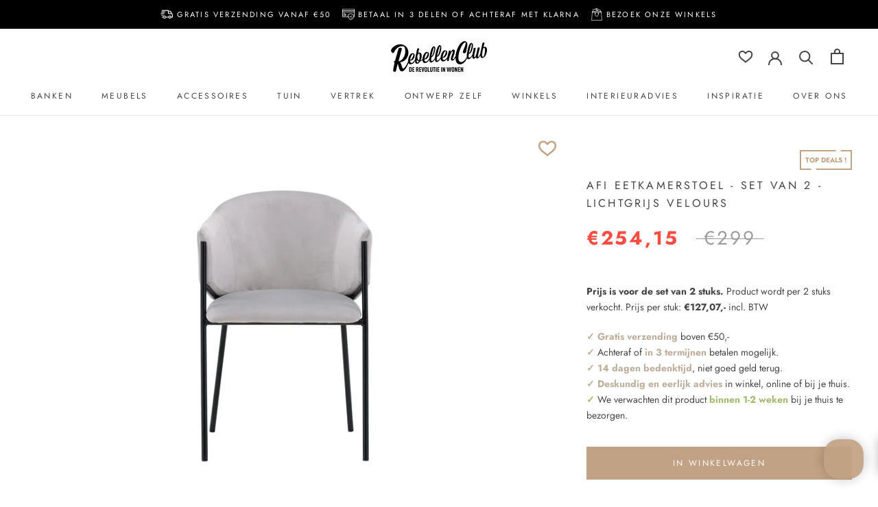

--- FILE ---
content_type: text/html; charset=utf-8
request_url: https://rebellenclub.com/products/afi-eetkamerstoel-set-van-2-lichtgrijs-velours
body_size: 75577
content:
<!doctype html>

<html class="no-js" lang="nl">
  <head>
    <!-- Google Tag Manager -->
<script>(function(w,d,s,l,i){w[l]=w[l]||[];w[l].push({'gtm.start': new Date().getTime(),event:'gtm.js'});var f=d.getElementsByTagName(s)[0], j=d.createElement(s),dl=l!='dataLayer'?'&l='+l:'';j.async=true;j.src= 'https://www.googletagmanager.com/gtm.js?id='+i+dl;f.parentNode.insertBefore(j,f); })(window,document,'script','dataLayer','GTM-MJ3PRKX');</script>
<!-- End Google Tag Manager -->
    <!-- Global site tag (gtag.js) - Google Analytics -->
<script async src="https://www.googletagmanager.com/gtag/js?id=UA-129416321-1"></script>
<script>
  window.dataLayer = window.dataLayer || [];
  function gtag(){dataLayer.push(arguments);}
  gtag('js', new Date());
 
  gtag('config', 'UA-129416321-1');
</script>
    <!-- Google tag (gtag.js) -->
<script async src="https://www.googletagmanager.com/gtag/js?id=G-XK2PYLXLF2"></script>
<script>
  window.dataLayer = window.dataLayer || [];
  function gtag(){dataLayer.push(arguments);}
  gtag('js', new Date());
 
  gtag('config', 'G-XK2PYLXLF2');
</script>
    <!-- Start of Booster Apps Seo-0.1-->
<title>Afi Eetkamerstoel - Set van 2 - Lichtgrijs velours | Rebellenclub</title><meta name="google-site-verification" content="REGzaIoqo9Wf71nIi2tTrOrrImIIpbyML8x8PmoU40Q" />
<meta name="description" content="Afi Eetkamerstoel - Set van 2 - Lichtgrijs velours | De eetkamerstoel uit de serie Afi heeft een nostalgische uitstraling, is net zo stijlvol als comfortabel en vormt een luxueuze blikvanger rond je eettafel! De stoel heeft een volledig beklede zi..." /><script type="application/ld+json">
  {
    "@context": "https://schema.org",
    "@type": "WebSite",
    "name": "Rebellenclub",
    "url": "https://rebellenclub.com",
    "potentialAction": {
      "@type": "SearchAction",
      "query-input": "required name=query",
      "target": "https://rebellenclub.com/search?q={query}"
    }
  }
</script><script type="application/ld+json">
  {
    "@context": "https://schema.org",
    "@type": "Product",
    "name": "Afi Eetkamerstoel - Set van 2 - Lichtgrijs velours",
    "brand": {"@type": "Brand","name": "Rebellenclub"},
    "sku": "RCM2459",
    "mpn": "2089200755529",
    "description": "De eetkamerstoel uit de serie Afi heeft een nostalgische uitstraling, is net zo stijlvol als comfortabel en vormt een luxueuze blikvanger rond je eettafel! De stoel heeft een volledig beklede zitting met een afgeronde rugleuning in lichtgrijze fluwelen stof en een decoratief, minimalistisch onderstel in zwart staal. Het trendbewuste ontwerp maakt indruk en past volledig bij de laatste trends. Zit comfortabel en geniet van de maaltijden in deze elegante eetkamerstoelen!",
    "url": "https://rebellenclub.com/products/afi-eetkamerstoel-set-van-2-lichtgrijs-velours","image": "https://rebellenclub.com/cdn/shop/products/19921-041_1_o_3000x.jpg?v=1701096100","itemCondition": "https://schema.org/NewCondition",
    "offers": [{
          "@type": "Offer","price": "254.15","priceCurrency": "EUR",
          "itemCondition": "https://schema.org/NewCondition",
          "url": "https://rebellenclub.com/products/afi-eetkamerstoel-set-van-2-lichtgrijs-velours?variant=47140565549387",
          "sku": "RCM2459",
          "mpn": "2089200755529",
          "availability" : "https://schema.org/InStock",
          "priceValidUntil": "2026-02-22","gtin13": "2089200755529"}]}
</script>
<!-- end of Booster Apps SEO -->

    <meta charset="utf-8"> 
    <meta http-equiv="X-UA-Compatible" content="IE=edge,chrome=1">
    <meta name="viewport" content="width=device-width, initial-scale=1.0, height=device-height, minimum-scale=1.0, maximum-scale=1.0">
    <meta name="theme-color" content="">

    
<link rel="canonical" href="https://rebellenclub.com/products/afi-eetkamerstoel-set-van-2-lichtgrijs-velours"><link rel="shortcut icon" href="//rebellenclub.com/cdn/shop/files/Favicon_Rebellenclub_96x.png?v=1663754280" type="image/png"><meta property="og:type" content="product">
  <meta property="og:title" content="Afi Eetkamerstoel - Set van 2 - Lichtgrijs velours"><meta property="og:image" content="http://rebellenclub.com/cdn/shop/products/19921-041_1_o.jpg?v=1701096100">
    <meta property="og:image:secure_url" content="https://rebellenclub.com/cdn/shop/products/19921-041_1_o.jpg?v=1701096100">
    <meta property="og:image:width" content="3000">
    <meta property="og:image:height" content="2001"><meta property="product:price:amount" content="254,15">
  <meta property="product:price:currency" content="EUR"><meta property="og:description" content="De eetkamerstoel uit de serie Afi heeft een nostalgische uitstraling, is net zo stijlvol als comfortabel en vormt een luxueuze blikvanger rond je eettafel! De stoel heeft een volledig beklede zitting met een afgeronde rugleuning in lichtgrijze fluwelen stof en een decoratief, minimalistisch onderstel in zwart staal. He"><meta property="og:url" content="https://rebellenclub.com/products/afi-eetkamerstoel-set-van-2-lichtgrijs-velours">
<meta property="og:site_name" content="Rebellenclub"><meta name="twitter:card" content="summary"><meta name="twitter:title" content="Afi Eetkamerstoel - Set van 2 - Lichtgrijs velours">
  <meta name="twitter:description" content="De eetkamerstoel uit de serie Afi heeft een nostalgische uitstraling, is net zo stijlvol als comfortabel en vormt een luxueuze blikvanger rond je eettafel! De stoel heeft een volledig beklede zitting met een afgeronde rugleuning in lichtgrijze fluwelen stof en een decoratief, minimalistisch onderstel in zwart staal. Het trendbewuste ontwerp maakt indruk en past volledig bij de laatste trends. Zit comfortabel en geniet van de maaltijden in deze elegante eetkamerstoelen!">
  <meta name="twitter:image" content="https://rebellenclub.com/cdn/shop/products/19921-041_1_o_600x600_crop_center.jpg?v=1701096100">
    <style>
  @font-face {
  font-family: Jost;
  font-weight: 400;
  font-style: normal;
  font-display: fallback;
  src: url("//rebellenclub.com/cdn/fonts/jost/jost_n4.d47a1b6347ce4a4c9f437608011273009d91f2b7.woff2") format("woff2"),
       url("//rebellenclub.com/cdn/fonts/jost/jost_n4.791c46290e672b3f85c3d1c651ef2efa3819eadd.woff") format("woff");
}

  @font-face {
  font-family: Jost;
  font-weight: 400;
  font-style: normal;
  font-display: fallback;
  src: url("//rebellenclub.com/cdn/fonts/jost/jost_n4.d47a1b6347ce4a4c9f437608011273009d91f2b7.woff2") format("woff2"),
       url("//rebellenclub.com/cdn/fonts/jost/jost_n4.791c46290e672b3f85c3d1c651ef2efa3819eadd.woff") format("woff");
}


  @font-face {
  font-family: Jost;
  font-weight: 700;
  font-style: normal;
  font-display: fallback;
  src: url("//rebellenclub.com/cdn/fonts/jost/jost_n7.921dc18c13fa0b0c94c5e2517ffe06139c3615a3.woff2") format("woff2"),
       url("//rebellenclub.com/cdn/fonts/jost/jost_n7.cbfc16c98c1e195f46c536e775e4e959c5f2f22b.woff") format("woff");
}

  @font-face {
  font-family: Jost;
  font-weight: 400;
  font-style: italic;
  font-display: fallback;
  src: url("//rebellenclub.com/cdn/fonts/jost/jost_i4.b690098389649750ada222b9763d55796c5283a5.woff2") format("woff2"),
       url("//rebellenclub.com/cdn/fonts/jost/jost_i4.fd766415a47e50b9e391ae7ec04e2ae25e7e28b0.woff") format("woff");
}

  @font-face {
  font-family: Jost;
  font-weight: 700;
  font-style: italic;
  font-display: fallback;
  src: url("//rebellenclub.com/cdn/fonts/jost/jost_i7.d8201b854e41e19d7ed9b1a31fe4fe71deea6d3f.woff2") format("woff2"),
       url("//rebellenclub.com/cdn/fonts/jost/jost_i7.eae515c34e26b6c853efddc3fc0c552e0de63757.woff") format("woff");
}


  :root {
    --custom-wishlist-empty-color: url('//rebellenclub.com/cdn/shop/t/69/assets/rbc_wishlist_icon_empty_color.svg?v=171582258096505596231678798813');
    --custom-wishlist-empty-color-accent: url('//rebellenclub.com/cdn/shop/t/69/assets/rbc_wishlist_icon_empty_color_accent.svg?v=72077429161156138721678799004');
    --custom-wishlist-filled-color-accent: url('//rebellenclub.com/cdn/shop/t/69/assets/rbc_wishlist_icon_filled_color_accent.svg?v=41916693921296774631678792764');
    
    --heading-font-family : Jost, sans-serif;
    --heading-font-weight : 400;
    --heading-font-style  : normal;

    --text-font-family : Jost, sans-serif;
    --text-font-weight : 400;
    --text-font-style  : normal;

    --base-text-font-size   : 14px;
    --default-text-font-size: 14px;--background          : #ffffff;
    --background-rgb      : 255, 255, 255;
    --light-background    : #ffffff;
    --light-background-rgb: 255, 255, 255;
    --heading-color       : #454545;
    --text-color          : #454545;
    --text-color-rgb      : 69, 69, 69;
    --text-color-light    : #9d9d9d;
    --text-color-light-rgb: 157, 157, 157;
    --link-color          : #a17c5e;
    --link-color-rgb      : 161, 124, 94;
    --border-color        : #e3e3e3;
    --border-color-rgb    : 227, 227, 227;

    --button-background    : #c2a284;
    --button-background-rgb: 194, 162, 132;
    --button-text-color    : #ffffff;

    --header-background       : #ffffff;
    --header-heading-color    : #454545;
    --header-light-text-color : #9d9d9d;
    --header-border-color     : #e3e3e3;

    --footer-background    : #ffffff;
    --footer-text-color    : #9d9d9d;
    --footer-heading-color : #5c5c5c;
    --footer-border-color  : #f0f0f0;

    --navigation-background      : #454545;
    --navigation-background-rgb  : 69, 69, 69;
    --navigation-text-color      : #ffffff;
    --navigation-text-color-light: rgba(255, 255, 255, 0.5);
    --navigation-border-color    : rgba(255, 255, 255, 0.25);

    --newsletter-popup-background     : #454545;
    --newsletter-popup-text-color     : #ffffff;
    --newsletter-popup-text-color-rgb : 255, 255, 255;

    --secondary-elements-background       : #5c5c5c;
    --secondary-elements-background-rgb   : 92, 92, 92;
    --secondary-elements-text-color       : #ffffff;
    --secondary-elements-text-color-light : rgba(255, 255, 255, 0.5);
    --secondary-elements-border-color     : rgba(255, 255, 255, 0.25);

    --product-sale-price-color    : #f94c43;
    --product-sale-price-color-rgb: 249, 76, 67;
    --product-star-rating: #ffbe45;
    --product-usps-color: #BEAF9D;
    --product-moodboard-icon-backgroundcolor: #484848;

    /* Shopify related variables */
    --payment-terms-background-color: #ffffff;

    /* Products */

    --horizontal-spacing-four-products-per-row: 60px;
        --horizontal-spacing-two-products-per-row : 60px;

    --vertical-spacing-four-products-per-row: 60px;
        --vertical-spacing-two-products-per-row : 75px;

    /* Animation */
    --drawer-transition-timing: cubic-bezier(0.645, 0.045, 0.355, 1);
    --header-base-height: 80px; /* We set a default for browsers that do not support CSS variables */

    /* Cursors */
    --cursor-zoom-in-svg    : url(//rebellenclub.com/cdn/shop/t/69/assets/cursor-zoom-in.svg?v=174614733836777429241678788036);
    --cursor-zoom-in-2x-svg : url(//rebellenclub.com/cdn/shop/t/69/assets/cursor-zoom-in-2x.svg?v=165995047460875994171678788036);
  }
</style>

<script>
  // IE11 does not have support for CSS variables, so we have to polyfill them
  if (!(((window || {}).CSS || {}).supports && window.CSS.supports('(--a: 0)'))) {
    const script = document.createElement('script');
    script.type = 'text/javascript';
    script.src = 'https://cdn.jsdelivr.net/npm/css-vars-ponyfill@2';
    script.onload = function() {
      cssVars({});
    };

    document.getElementsByTagName('head')[0].appendChild(script);
  }
</script>

    <!-- only activate trengo Web Widget - Shopify Chat -->
<!--[if (gt IE 9)|!(IE)]><!--><script src="//rebellenclub.com/cdn/shop/t/69/assets/trengo.js?v=84901754121420092421701697709" defer="defer"></script><!--<![endif]-->
<!--[if lte IE 9]><script src="//rebellenclub.com/cdn/shop/t/69/assets/trengo.js?v=84901754121420092421701697709"></script><![endif]-->

    <script>window.performance && window.performance.mark && window.performance.mark('shopify.content_for_header.start');</script><meta name="google-site-verification" content="3faGykv1xIiyM9uvbwnwA9GIEdWHRVxYUaIGDvsee2w">
<meta id="shopify-digital-wallet" name="shopify-digital-wallet" content="/5757173849/digital_wallets/dialog">
<meta name="shopify-checkout-api-token" content="037d09d94b11bb2d932be92469ef7f41">
<meta id="in-context-paypal-metadata" data-shop-id="5757173849" data-venmo-supported="false" data-environment="production" data-locale="nl_NL" data-paypal-v4="true" data-currency="EUR">
<link rel="alternate" type="application/json+oembed" href="https://rebellenclub.com/products/afi-eetkamerstoel-set-van-2-lichtgrijs-velours.oembed">
<script async="async" src="/checkouts/internal/preloads.js?locale=nl-NL"></script>
<link rel="preconnect" href="https://shop.app" crossorigin="anonymous">
<script async="async" src="https://shop.app/checkouts/internal/preloads.js?locale=nl-NL&shop_id=5757173849" crossorigin="anonymous"></script>
<script id="apple-pay-shop-capabilities" type="application/json">{"shopId":5757173849,"countryCode":"NL","currencyCode":"EUR","merchantCapabilities":["supports3DS"],"merchantId":"gid:\/\/shopify\/Shop\/5757173849","merchantName":"Rebellenclub","requiredBillingContactFields":["postalAddress","email","phone"],"requiredShippingContactFields":["postalAddress","email","phone"],"shippingType":"shipping","supportedNetworks":["visa","maestro","masterCard","amex"],"total":{"type":"pending","label":"Rebellenclub","amount":"1.00"},"shopifyPaymentsEnabled":true,"supportsSubscriptions":true}</script>
<script id="shopify-features" type="application/json">{"accessToken":"037d09d94b11bb2d932be92469ef7f41","betas":["rich-media-storefront-analytics"],"domain":"rebellenclub.com","predictiveSearch":true,"shopId":5757173849,"locale":"nl"}</script>
<script>var Shopify = Shopify || {};
Shopify.shop = "rebellenclub.myshopify.com";
Shopify.locale = "nl";
Shopify.currency = {"active":"EUR","rate":"1.0"};
Shopify.country = "NL";
Shopify.theme = {"name":"Prestige | wishlist app (14.03.2023)","id":136953135330,"schema_name":"Prestige","schema_version":"5.7.0","theme_store_id":855,"role":"main"};
Shopify.theme.handle = "null";
Shopify.theme.style = {"id":null,"handle":null};
Shopify.cdnHost = "rebellenclub.com/cdn";
Shopify.routes = Shopify.routes || {};
Shopify.routes.root = "/";</script>
<script type="module">!function(o){(o.Shopify=o.Shopify||{}).modules=!0}(window);</script>
<script>!function(o){function n(){var o=[];function n(){o.push(Array.prototype.slice.apply(arguments))}return n.q=o,n}var t=o.Shopify=o.Shopify||{};t.loadFeatures=n(),t.autoloadFeatures=n()}(window);</script>
<script>
  window.ShopifyPay = window.ShopifyPay || {};
  window.ShopifyPay.apiHost = "shop.app\/pay";
  window.ShopifyPay.redirectState = null;
</script>
<script id="shop-js-analytics" type="application/json">{"pageType":"product"}</script>
<script defer="defer" async type="module" src="//rebellenclub.com/cdn/shopifycloud/shop-js/modules/v2/client.init-shop-cart-sync_CwGft62q.nl.esm.js"></script>
<script defer="defer" async type="module" src="//rebellenclub.com/cdn/shopifycloud/shop-js/modules/v2/chunk.common_BAeYDmFP.esm.js"></script>
<script defer="defer" async type="module" src="//rebellenclub.com/cdn/shopifycloud/shop-js/modules/v2/chunk.modal_B9qqLDBC.esm.js"></script>
<script type="module">
  await import("//rebellenclub.com/cdn/shopifycloud/shop-js/modules/v2/client.init-shop-cart-sync_CwGft62q.nl.esm.js");
await import("//rebellenclub.com/cdn/shopifycloud/shop-js/modules/v2/chunk.common_BAeYDmFP.esm.js");
await import("//rebellenclub.com/cdn/shopifycloud/shop-js/modules/v2/chunk.modal_B9qqLDBC.esm.js");

  window.Shopify.SignInWithShop?.initShopCartSync?.({"fedCMEnabled":true,"windoidEnabled":true});

</script>
<script>
  window.Shopify = window.Shopify || {};
  if (!window.Shopify.featureAssets) window.Shopify.featureAssets = {};
  window.Shopify.featureAssets['shop-js'] = {"shop-cart-sync":["modules/v2/client.shop-cart-sync_DYxNzuQz.nl.esm.js","modules/v2/chunk.common_BAeYDmFP.esm.js","modules/v2/chunk.modal_B9qqLDBC.esm.js"],"init-fed-cm":["modules/v2/client.init-fed-cm_CjDsDcAw.nl.esm.js","modules/v2/chunk.common_BAeYDmFP.esm.js","modules/v2/chunk.modal_B9qqLDBC.esm.js"],"shop-cash-offers":["modules/v2/client.shop-cash-offers_ClkbB2SN.nl.esm.js","modules/v2/chunk.common_BAeYDmFP.esm.js","modules/v2/chunk.modal_B9qqLDBC.esm.js"],"shop-login-button":["modules/v2/client.shop-login-button_WLp3fA_k.nl.esm.js","modules/v2/chunk.common_BAeYDmFP.esm.js","modules/v2/chunk.modal_B9qqLDBC.esm.js"],"pay-button":["modules/v2/client.pay-button_CMzcDx7A.nl.esm.js","modules/v2/chunk.common_BAeYDmFP.esm.js","modules/v2/chunk.modal_B9qqLDBC.esm.js"],"shop-button":["modules/v2/client.shop-button_C5HrfeZa.nl.esm.js","modules/v2/chunk.common_BAeYDmFP.esm.js","modules/v2/chunk.modal_B9qqLDBC.esm.js"],"avatar":["modules/v2/client.avatar_BTnouDA3.nl.esm.js"],"init-windoid":["modules/v2/client.init-windoid_BPUgzmVN.nl.esm.js","modules/v2/chunk.common_BAeYDmFP.esm.js","modules/v2/chunk.modal_B9qqLDBC.esm.js"],"init-shop-for-new-customer-accounts":["modules/v2/client.init-shop-for-new-customer-accounts_C_53TFWp.nl.esm.js","modules/v2/client.shop-login-button_WLp3fA_k.nl.esm.js","modules/v2/chunk.common_BAeYDmFP.esm.js","modules/v2/chunk.modal_B9qqLDBC.esm.js"],"init-shop-email-lookup-coordinator":["modules/v2/client.init-shop-email-lookup-coordinator_BuZJWlrC.nl.esm.js","modules/v2/chunk.common_BAeYDmFP.esm.js","modules/v2/chunk.modal_B9qqLDBC.esm.js"],"init-shop-cart-sync":["modules/v2/client.init-shop-cart-sync_CwGft62q.nl.esm.js","modules/v2/chunk.common_BAeYDmFP.esm.js","modules/v2/chunk.modal_B9qqLDBC.esm.js"],"shop-toast-manager":["modules/v2/client.shop-toast-manager_3XRE_uEZ.nl.esm.js","modules/v2/chunk.common_BAeYDmFP.esm.js","modules/v2/chunk.modal_B9qqLDBC.esm.js"],"init-customer-accounts":["modules/v2/client.init-customer-accounts_DmSKRkZb.nl.esm.js","modules/v2/client.shop-login-button_WLp3fA_k.nl.esm.js","modules/v2/chunk.common_BAeYDmFP.esm.js","modules/v2/chunk.modal_B9qqLDBC.esm.js"],"init-customer-accounts-sign-up":["modules/v2/client.init-customer-accounts-sign-up_CeYkBAph.nl.esm.js","modules/v2/client.shop-login-button_WLp3fA_k.nl.esm.js","modules/v2/chunk.common_BAeYDmFP.esm.js","modules/v2/chunk.modal_B9qqLDBC.esm.js"],"shop-follow-button":["modules/v2/client.shop-follow-button_EFIbvYjS.nl.esm.js","modules/v2/chunk.common_BAeYDmFP.esm.js","modules/v2/chunk.modal_B9qqLDBC.esm.js"],"checkout-modal":["modules/v2/client.checkout-modal_D8HUqXhX.nl.esm.js","modules/v2/chunk.common_BAeYDmFP.esm.js","modules/v2/chunk.modal_B9qqLDBC.esm.js"],"shop-login":["modules/v2/client.shop-login_BUSqPzuV.nl.esm.js","modules/v2/chunk.common_BAeYDmFP.esm.js","modules/v2/chunk.modal_B9qqLDBC.esm.js"],"lead-capture":["modules/v2/client.lead-capture_CFcRSnZi.nl.esm.js","modules/v2/chunk.common_BAeYDmFP.esm.js","modules/v2/chunk.modal_B9qqLDBC.esm.js"],"payment-terms":["modules/v2/client.payment-terms_DBKgFsWx.nl.esm.js","modules/v2/chunk.common_BAeYDmFP.esm.js","modules/v2/chunk.modal_B9qqLDBC.esm.js"]};
</script>
<script>(function() {
  var isLoaded = false;
  function asyncLoad() {
    if (isLoaded) return;
    isLoaded = true;
    var urls = ["https:\/\/cdn.shopify.com\/s\/files\/1\/0057\/5717\/3849\/t\/69\/assets\/tipo.booking.init.js?shop=rebellenclub.myshopify.com"];
    for (var i = 0; i < urls.length; i++) {
      var s = document.createElement('script');
      s.type = 'text/javascript';
      s.async = true;
      s.src = urls[i];
      var x = document.getElementsByTagName('script')[0];
      x.parentNode.insertBefore(s, x);
    }
  };
  if(window.attachEvent) {
    window.attachEvent('onload', asyncLoad);
  } else {
    window.addEventListener('load', asyncLoad, false);
  }
})();</script>
<script id="__st">var __st={"a":5757173849,"offset":3600,"reqid":"f6da3ed3-2c3a-4ed6-a3ba-d68432da15e9-1769201138","pageurl":"rebellenclub.com\/products\/afi-eetkamerstoel-set-van-2-lichtgrijs-velours","u":"1719e0dc474b","p":"product","rtyp":"product","rid":8682153509195};</script>
<script>window.ShopifyPaypalV4VisibilityTracking = true;</script>
<script id="captcha-bootstrap">!function(){'use strict';const t='contact',e='account',n='new_comment',o=[[t,t],['blogs',n],['comments',n],[t,'customer']],c=[[e,'customer_login'],[e,'guest_login'],[e,'recover_customer_password'],[e,'create_customer']],r=t=>t.map((([t,e])=>`form[action*='/${t}']:not([data-nocaptcha='true']) input[name='form_type'][value='${e}']`)).join(','),a=t=>()=>t?[...document.querySelectorAll(t)].map((t=>t.form)):[];function s(){const t=[...o],e=r(t);return a(e)}const i='password',u='form_key',d=['recaptcha-v3-token','g-recaptcha-response','h-captcha-response',i],f=()=>{try{return window.sessionStorage}catch{return}},m='__shopify_v',_=t=>t.elements[u];function p(t,e,n=!1){try{const o=window.sessionStorage,c=JSON.parse(o.getItem(e)),{data:r}=function(t){const{data:e,action:n}=t;return t[m]||n?{data:e,action:n}:{data:t,action:n}}(c);for(const[e,n]of Object.entries(r))t.elements[e]&&(t.elements[e].value=n);n&&o.removeItem(e)}catch(o){console.error('form repopulation failed',{error:o})}}const l='form_type',E='cptcha';function T(t){t.dataset[E]=!0}const w=window,h=w.document,L='Shopify',v='ce_forms',y='captcha';let A=!1;((t,e)=>{const n=(g='f06e6c50-85a8-45c8-87d0-21a2b65856fe',I='https://cdn.shopify.com/shopifycloud/storefront-forms-hcaptcha/ce_storefront_forms_captcha_hcaptcha.v1.5.2.iife.js',D={infoText:'Beschermd door hCaptcha',privacyText:'Privacy',termsText:'Voorwaarden'},(t,e,n)=>{const o=w[L][v],c=o.bindForm;if(c)return c(t,g,e,D).then(n);var r;o.q.push([[t,g,e,D],n]),r=I,A||(h.body.append(Object.assign(h.createElement('script'),{id:'captcha-provider',async:!0,src:r})),A=!0)});var g,I,D;w[L]=w[L]||{},w[L][v]=w[L][v]||{},w[L][v].q=[],w[L][y]=w[L][y]||{},w[L][y].protect=function(t,e){n(t,void 0,e),T(t)},Object.freeze(w[L][y]),function(t,e,n,w,h,L){const[v,y,A,g]=function(t,e,n){const i=e?o:[],u=t?c:[],d=[...i,...u],f=r(d),m=r(i),_=r(d.filter((([t,e])=>n.includes(e))));return[a(f),a(m),a(_),s()]}(w,h,L),I=t=>{const e=t.target;return e instanceof HTMLFormElement?e:e&&e.form},D=t=>v().includes(t);t.addEventListener('submit',(t=>{const e=I(t);if(!e)return;const n=D(e)&&!e.dataset.hcaptchaBound&&!e.dataset.recaptchaBound,o=_(e),c=g().includes(e)&&(!o||!o.value);(n||c)&&t.preventDefault(),c&&!n&&(function(t){try{if(!f())return;!function(t){const e=f();if(!e)return;const n=_(t);if(!n)return;const o=n.value;o&&e.removeItem(o)}(t);const e=Array.from(Array(32),(()=>Math.random().toString(36)[2])).join('');!function(t,e){_(t)||t.append(Object.assign(document.createElement('input'),{type:'hidden',name:u})),t.elements[u].value=e}(t,e),function(t,e){const n=f();if(!n)return;const o=[...t.querySelectorAll(`input[type='${i}']`)].map((({name:t})=>t)),c=[...d,...o],r={};for(const[a,s]of new FormData(t).entries())c.includes(a)||(r[a]=s);n.setItem(e,JSON.stringify({[m]:1,action:t.action,data:r}))}(t,e)}catch(e){console.error('failed to persist form',e)}}(e),e.submit())}));const S=(t,e)=>{t&&!t.dataset[E]&&(n(t,e.some((e=>e===t))),T(t))};for(const o of['focusin','change'])t.addEventListener(o,(t=>{const e=I(t);D(e)&&S(e,y())}));const B=e.get('form_key'),M=e.get(l),P=B&&M;t.addEventListener('DOMContentLoaded',(()=>{const t=y();if(P)for(const e of t)e.elements[l].value===M&&p(e,B);[...new Set([...A(),...v().filter((t=>'true'===t.dataset.shopifyCaptcha))])].forEach((e=>S(e,t)))}))}(h,new URLSearchParams(w.location.search),n,t,e,['guest_login'])})(!0,!0)}();</script>
<script integrity="sha256-4kQ18oKyAcykRKYeNunJcIwy7WH5gtpwJnB7kiuLZ1E=" data-source-attribution="shopify.loadfeatures" defer="defer" src="//rebellenclub.com/cdn/shopifycloud/storefront/assets/storefront/load_feature-a0a9edcb.js" crossorigin="anonymous"></script>
<script crossorigin="anonymous" defer="defer" src="//rebellenclub.com/cdn/shopifycloud/storefront/assets/shopify_pay/storefront-65b4c6d7.js?v=20250812"></script>
<script data-source-attribution="shopify.dynamic_checkout.dynamic.init">var Shopify=Shopify||{};Shopify.PaymentButton=Shopify.PaymentButton||{isStorefrontPortableWallets:!0,init:function(){window.Shopify.PaymentButton.init=function(){};var t=document.createElement("script");t.src="https://rebellenclub.com/cdn/shopifycloud/portable-wallets/latest/portable-wallets.nl.js",t.type="module",document.head.appendChild(t)}};
</script>
<script data-source-attribution="shopify.dynamic_checkout.buyer_consent">
  function portableWalletsHideBuyerConsent(e){var t=document.getElementById("shopify-buyer-consent"),n=document.getElementById("shopify-subscription-policy-button");t&&n&&(t.classList.add("hidden"),t.setAttribute("aria-hidden","true"),n.removeEventListener("click",e))}function portableWalletsShowBuyerConsent(e){var t=document.getElementById("shopify-buyer-consent"),n=document.getElementById("shopify-subscription-policy-button");t&&n&&(t.classList.remove("hidden"),t.removeAttribute("aria-hidden"),n.addEventListener("click",e))}window.Shopify?.PaymentButton&&(window.Shopify.PaymentButton.hideBuyerConsent=portableWalletsHideBuyerConsent,window.Shopify.PaymentButton.showBuyerConsent=portableWalletsShowBuyerConsent);
</script>
<script data-source-attribution="shopify.dynamic_checkout.cart.bootstrap">document.addEventListener("DOMContentLoaded",(function(){function t(){return document.querySelector("shopify-accelerated-checkout-cart, shopify-accelerated-checkout")}if(t())Shopify.PaymentButton.init();else{new MutationObserver((function(e,n){t()&&(Shopify.PaymentButton.init(),n.disconnect())})).observe(document.body,{childList:!0,subtree:!0})}}));
</script>
<link id="shopify-accelerated-checkout-styles" rel="stylesheet" media="screen" href="https://rebellenclub.com/cdn/shopifycloud/portable-wallets/latest/accelerated-checkout-backwards-compat.css" crossorigin="anonymous">
<style id="shopify-accelerated-checkout-cart">
        #shopify-buyer-consent {
  margin-top: 1em;
  display: inline-block;
  width: 100%;
}

#shopify-buyer-consent.hidden {
  display: none;
}

#shopify-subscription-policy-button {
  background: none;
  border: none;
  padding: 0;
  text-decoration: underline;
  font-size: inherit;
  cursor: pointer;
}

#shopify-subscription-policy-button::before {
  box-shadow: none;
}

      </style>

<script>window.performance && window.performance.mark && window.performance.mark('shopify.content_for_header.end');</script>
<style>
  .tpb-booking-form .step1 .inner-step h5{
      margin: 0 !important;
  }
  .tpb-booking-form.page [data-step="1"] .tpb-box .content .step1 .inner-step{
      width: 100% !important;
  }
  .tpb-booking-form.page{
      max-width: 700px !important;
  }
</style>

    <link rel="stylesheet" href="//rebellenclub.com/cdn/shop/t/69/assets/react_app.scss.css?v=54489588907221793981678788036">
    <link rel="stylesheet" href="//rebellenclub.com/cdn/shop/t/69/assets/theme.css?v=148490312592118723141718192680">
    <link rel="stylesheet" href="//rebellenclub.com/cdn/shop/t/69/assets/custom.scss.css?v=102718509874226368041718199104">
    <link rel="stylesheet" href="//rebellenclub.com/cdn/shop/t/69/assets/configurator-op-maat.scss.css?v=45728998674958641651678788036"><script>// This allows to expose several variables to the global scope, to be used in scripts
      window.theme = {
        pageType: "product",
        moneyFormat: "€{{amount_with_comma_separator}}",
        moneyWithCurrencyFormat: "€{{amount_with_comma_separator}} EUR",
        currencyCodeEnabled: false,
        productImageSize: "square",
        searchMode: "product",
        showPageTransition: false,
        showElementStaggering: false,
        showImageZooming: true
      };

      window.routes = {
        rootUrl: "\/",
        rootUrlWithoutSlash: '',
        cartUrl: "\/cart",
        cartAddUrl: "\/cart\/add",
        cartChangeUrl: "\/cart\/change",
        searchUrl: "\/search",
        productRecommendationsUrl: "\/recommendations\/products"
      };

      window.languages = {
        cartAddNote: "Voeg een opmerking toe",
        cartEditNote: "Bewerk opmerking",
        productImageLoadingError: "Helaas deze afbeelding kan niet geladen worden. Ververs deze pagina om het nog een keer te proberen.",
        productFormAddToCart: "In winkelwagen",
        productFormUnavailable: "Niet beschikbaar",
        productFormSoldOut: "Uitverkocht",
        shippingEstimatorOneResult: "1 optie beschikbaar:",
        shippingEstimatorMoreResults: "{{count}} opties beschikbaar:",
        shippingEstimatorNoResults: "Er zijn geen verzendmogelijkheden beschikbaar. Neem contact met ons op."
      };

      window.lazySizesConfig = {
        loadHidden: false,
        hFac: 0.5,
        expFactor: 2,
        ricTimeout: 150,
        lazyClass: 'Image--lazyLoad',
        loadingClass: 'Image--lazyLoading',
        loadedClass: 'Image--lazyLoaded'
      };

      document.documentElement.className = document.documentElement.className.replace('no-js', 'js');
      document.documentElement.style.setProperty('--window-height', window.innerHeight + 'px');

      // We do a quick detection of some features (we could use Modernizr but for so little...)
      (function() {
        document.documentElement.className += ((window.CSS && window.CSS.supports('(position: sticky) or (position: -webkit-sticky)')) ? ' supports-sticky' : ' no-supports-sticky');
        document.documentElement.className += (window.matchMedia('(-moz-touch-enabled: 1), (hover: none)')).matches ? ' no-supports-hover' : ' supports-hover';
      }());

      // We adjust the menu positions based on the position of the vertical viewport to avoid overflowing
      window.addEventListener('resize', function() {
        adjustMenuDropdowns();
      });

      window.addEventListener('load', function() {
        adjustMenuDropdowns();
      });

      function adjustMenuDropdowns() {
        if (window.innerWidth >= 1140) {
          const menuItems = document.querySelectorAll('.Header__MainNav .HorizontalList__Item[aria-haspopup="true"]');
          const viewportHalf = window.innerWidth / 2;

          menuItems.forEach(function(item) {
            if (item.getBoundingClientRect().left >= viewportHalf) {
              item.classList.add('Header__MainNav--right');
              item.setAttribute(
                'style',
                '--menu-item-right: ' + Math.round(item.getBoundingClientRect().right) + 'px;' +
                (item.querySelector('.DropdownMenu') !== null ? '--dropdown-width: ' + Math.round(item.querySelector('.DropdownMenu').getBoundingClientRect().width) + 'px;' : '')
              );
            } else {
              item.classList.remove('Header__MainNav--right');
            }
          });
        }
      }

      
    </script>

    <script src="//rebellenclub.com/cdn/shop/t/69/assets/lazysizes.min.js?v=174358363404432586981678788036" async></script><script src="//rebellenclub.com/cdn/shop/t/69/assets/libs.min.js?v=26178543184394469741678788036" defer></script>
    <script src="//rebellenclub.com/cdn/shop/t/69/assets/theme.js?v=177032921662645015721678788036" defer></script>
    
    
<script src="//rebellenclub.com/cdn/shop/t/69/assets/custom.js?v=73687499684815643741707139545" defer></script><script>
      (function () {
        window.onpageshow = function() {
          if (window.theme.showPageTransition) {
            var pageTransition = document.querySelector('.PageTransition');

            if (pageTransition) {
              pageTransition.style.visibility = 'visible';
              pageTransition.style.opacity = '0';
            }
          }

          // When the page is loaded from the cache, we have to reload the cart content
          document.documentElement.dispatchEvent(new CustomEvent('cart:refresh', {
            bubbles: true
          }));
        };
      })();
    </script>

    
  <script type="application/ld+json">
  {
    "@context": "http://schema.org",
    "@type": "Product",
    "offers": [{
          "@type": "Offer",
          "name": "Default Title",
          "availability":"https://schema.org/InStock",
          "price": 254.15,
          "priceCurrency": "EUR",
          "priceValidUntil": "2026-02-02","sku": "RCM2459","url": "/products/afi-eetkamerstoel-set-van-2-lichtgrijs-velours?variant=47140565549387"
        }
],
      "gtin13": "2089200755529",
      "productId": "2089200755529",
    "brand": {
      "name": "Rebellenclub"
    },
    "name": "Afi Eetkamerstoel - Set van 2 - Lichtgrijs velours",
    "description": "De eetkamerstoel uit de serie Afi heeft een nostalgische uitstraling, is net zo stijlvol als comfortabel en vormt een luxueuze blikvanger rond je eettafel! De stoel heeft een volledig beklede zitting met een afgeronde rugleuning in lichtgrijze fluwelen stof en een decoratief, minimalistisch onderstel in zwart staal. Het trendbewuste ontwerp maakt indruk en past volledig bij de laatste trends. Zit comfortabel en geniet van de maaltijden in deze elegante eetkamerstoelen!",
    "category": "Eetkamerstoelen",
    "url": "/products/afi-eetkamerstoel-set-van-2-lichtgrijs-velours",
    "sku": "RCM2459",
    "image": {
      "@type": "ImageObject",
      "url": "https://rebellenclub.com/cdn/shop/products/19921-041_1_o_1024x.jpg?v=1701096100",
      "image": "https://rebellenclub.com/cdn/shop/products/19921-041_1_o_1024x.jpg?v=1701096100",
      "name": "Afi Eetkamerstoel - Set van 2 - Lichtgrijs velours - Eetkamerstoelen - Rebellenclub",
      "width": "1024",
      "height": "1024"
    }
  }
  </script>



  <script type="application/ld+json">
  {
    "@context": "http://schema.org",
    "@type": "BreadcrumbList",
  "itemListElement": [{
      "@type": "ListItem",
      "position": 1,
      "name": "Home",
      "item": "https://rebellenclub.com"
    },{
          "@type": "ListItem",
          "position": 2,
          "name": "Afi Eetkamerstoel - Set van 2 - Lichtgrijs velours",
          "item": "https://rebellenclub.com/products/afi-eetkamerstoel-set-van-2-lichtgrijs-velours"
        }]
  }
  </script>

<script type="text/javascript">if(typeof window.hulkappsWishlist === 'undefined') {
        window.hulkappsWishlist = {};
        }
        window.hulkappsWishlist.baseURL = '/apps/mijn-wishlist/api';
        window.hulkappsWishlist.hasAppBlockSupport = '1';
        </script>
<style>

    .primenWrapper ul, ol {
        display: block;
        margin-block-start: 1em;
        margin-block-end: 1em;
        margin-inline-start: 0px;
        margin-inline-end: 0px;
        padding-inline-start: 40px;
        list-style-type: revert;
    }
    .primenWrapper li {
        list-style: inherit;
        list-style-position: inside;
    }

    .prime-d-block{display:block;}
    .prime-d-inline-block{display:inline-block;}
						
    .prime-align-middle{vertical-align:middle;}
    .prime-align-top {vertical-align: top;}
    
    .prime-m-0{margin: 0rem;} 
    .prime-mr-0{margin-right: 0rem;} 
    .prime-ml-0{margin-left: 0rem;}
    .prime-mt-0{margin-top: 0rem;}
    .prime-mb-0{margin-bottom: 0rem;}
    
    .prime-m-1{margin: .25rem;} 
    .prime-mr-1{margin-right: .25rem;} 
    .prime-ml-1{margin-left: .25rem;}
    .prime-mt-1{margin-top: .25rem;}
    .prime-mb-1{margin-bottom: .25rem;}

    .prime-m-2{margin: .5rem;} 
    .prime-mr-2{margin-right: .5rem;} 
    .prime-ml-2{margin-left: .5rem;}
    .prime-mt-2{margin-top: .5rem;}
    .prime-mb-2{margin-bottom: .5rem;}

    .prime-m-3{margin: 1em;} 
    .prime-mr-3{margin-right: 1rem;} 
    .prime-ml-3{margin-left: 1rem;}
    .prime-mt-3{margin-top: 1rem;}
    .prime-mb-3{margin-bottom: 1rem;}

    .prime-m-4{margin: 1.5rem;} 
    .prime-mr-4{margin-right: 1.5rem;} 
    .prime-ml-4{margin-left: 1.5rem;}
    .prime-mt-4{margin-top: 1.5rem;}
    .prime-mb-4{margin-bottom: 1.5rem;}

    .prime-m-5{margin: 3rem;} 
    .prime-mr-5{margin-right: 3rem;} 
    .prime-ml-5{margin-left: 3rem;}
    .prime-mt-5{margin-top: 3rem;}
    .prime-mb-5{margin-bottom: 3rem;}

    .prime-p-0{padding: 0rem;} 
    .prime-pr-0{padding-right: 0rem;} 
    .prime-pl-0{padding-left: 0rem;}
    .prime-pt-0{padding-top: 0rem;}
    .prime-pb-0{padding-bottom: 0rem;}
    
    .prime-p-1{padding: .25rem;} 
    .prime-pr-1{padding-right: .25rem;} 
    .prime-pl-1{padding-left: .25rem;}
    .prime-pt-1{padding-top: .25rem;}
    .prime-pb-1{padding-bottom: .25rem;}

    .prime-p-2{padding: .5rem;} 
    .prime-pr-2{padding-right: .5rem;} 
    .prime-pl-2{padding-left: .5rem;}
    .prime-pt-2{padding-top: .5rem;}
    .prime-pb-2{padding-bottom: .5rem;}

    .prime-p-3{padding: 1em;} 
    .prime-pr-3{padding-right: 1rem;} 
    .prime-pl-3{padding-left: 1rem;}
    .prime-pt-3{padding-top: 1rem;}
    .prime-pb-3{padding-bottom: 1rem;}

    .prime-p-4{padding: 1.5rem;} 
    .prime-pr-4{padding-right: 1.5rem;} 
    .prime-pl-4{padding-left: 1.5rem;}
    .prime-pt-4{padding-top: 1.5rem;}
    .prime-pb-4{padding-bottom: 1.5rem;}

    .prime-p-5{padding: 3rem;} 
    .prime-pr-5{padding-right: 3rem;} 
    .prime-pl-5{padding-left: 3rem;}
    .prime-pt-5{padding-top: 3rem;}
    .prime-pb-5{padding-bottom: 3rem;}

    .prime-px-2{padding-left:.5rem;padding-right:.5rem;}
    .prime-py-1{padding-top:.25rem;padding-bottom:.25rem;}
    .prime-mx-auto{margin-left: auto;margin-right: auto;}
    .prime-text-center{text-align:center;}
    .prime-text-left{text-align:left;}

    .prime-px-0{padding-left:0px !important;padding-right:0px !important;}

    .primebanPhotoOuter {line-height: 0px;}

    @-ms-viewport{width:device-width}html{box-sizing:border-box;-ms-overflow-style:scrollbar}*,::after,::before{box-sizing:inherit}.prime-container{width:100%;padding-right:15px;padding-left:15px;margin-right:auto;margin-left:auto}@media (min-width:576px){.prime-container{max-width:540px}}@media (min-width:768px){.prime-container{max-width:720px}}@media (min-width:992px){.prime-container{max-width:960px}}@media (min-width:1200px){.prime-container{max-width:1140px}}.prime-container-fluid{width:100%;padding-right:15px;padding-left:15px;margin-right:auto;margin-left:auto}.prime-row{display:-ms-flexbox;display:flex;-ms-flex-wrap:wrap;flex-wrap:wrap;margin-right:-15px;margin-left:-15px}.prime-no-gutters{margin-right:0;margin-left:0}.prime-no-gutters>.col,.prime-no-gutters>[class*=col-]{padding-right:0;padding-left:0}.prime-col,.prime-col-1,.prime-col-10,.prime-col-11,.prime-col-12,.prime-col-2,.prime-col-3,.prime-col-4,.prime-col-5,.prime-col-6,.prime-col-7,.prime-col-8,.prime-col-9,.prime-col-auto,.prime-col-lg,.prime-col-lg-1,.prime-col-lg-10,.prime-col-lg-11,.prime-col-lg-12,.prime-col-lg-2,.prime-col-lg-3,.prime-col-lg-4,.prime-col-lg-5,.prime-col-lg-6,.prime-col-lg-7,.prime-col-lg-8,.prime-col-lg-9,.prime-col-lg-auto,.prime-col-md,.prime-col-md-1,.prime-col-md-10,.prime-col-md-11,.prime-col-md-12,.prime-col-md-2,.prime-col-md-3,.prime-col-md-4,.prime-col-md-5,.prime-col-md-6,.prime-col-md-7,.prime-col-md-8,.prime-col-md-9,.prime-col-md-auto,.prime-col-sm,.prime-col-sm-1,.prime-col-sm-10,.prime-col-sm-11,.prime-col-sm-12,.prime-col-sm-2,.prime-col-sm-3,.prime-col-sm-4,.prime-col-sm-5,.prime-col-sm-6,.prime-col-sm-7,.prime-col-sm-8,.prime-col-sm-9,.prime-col-sm-auto,.prime-col-xl,.prime-col-xl-1,.prime-col-xl-10,.prime-col-xl-11,.prime-col-xl-12,.prime-col-xl-2,.prime-col-xl-3,.prime-col-xl-4,.prime-col-xl-5,.prime-col-xl-6,.prime-col-xl-7,.prime-col-xl-8,.prime-col-xl-9,.prime-col-xl-auto{position:relative;width:100%;min-height:1px;padding-right:15px;padding-left:15px}.prime-col{-ms-flex-preferred-size:0;flex-basis:0;-ms-flex-positive:1;flex-grow:1;max-width:100%}.prime-col-auto{-ms-flex:0 0 auto;flex:0 0 auto;width:auto;max-width:none}.prime-col-1{-ms-flex:0 0 8.333333%;flex:0 0 8.333333%;max-width:8.333333%}.prime-col-2{-ms-flex:0 0 16.666667%;flex:0 0 16.666667%;max-width:16.666667%}.prime-col-3{-ms-flex:0 0 25%;flex:0 0 25%;max-width:25%}.prime-col-4{-ms-flex:0 0 33.333333%;flex:0 0 33.333333%;max-width:33.333333%}.prime-col-5{-ms-flex:0 0 41.666667%;flex:0 0 41.666667%;max-width:41.666667%}.prime-col-6{-ms-flex:0 0 50%;flex:0 0 50%;max-width:50%}.prime-col-7{-ms-flex:0 0 58.333333%;flex:0 0 58.333333%;max-width:58.333333%}.prime-col-8{-ms-flex:0 0 66.666667%;flex:0 0 66.666667%;max-width:66.666667%}.prime-col-9{-ms-flex:0 0 75%;flex:0 0 75%;max-width:75%}.prime-col-10{-ms-flex:0 0 83.333333%;flex:0 0 83.333333%;max-width:83.333333%}.prime-col-11{-ms-flex:0 0 91.666667%;flex:0 0 91.666667%;max-width:91.666667%}.prime-col-12{-ms-flex:0 0 100%;flex:0 0 100%;max-width:100%}.prime-order-first{-ms-flex-order:-1;order:-1}.prime-order-last{-ms-flex-order:13;order:13}.prime-order-0{-ms-flex-order:0;order:0}.prime-order-1{-ms-flex-order:1;order:1}.prime-order-2{-ms-flex-order:2;order:2}.prime-order-3{-ms-flex-order:3;order:3}.prime-order-4{-ms-flex-order:4;order:4}.prime-order-5{-ms-flex-order:5;order:5}.prime-order-6{-ms-flex-order:6;order:6}.prime-order-7{-ms-flex-order:7;order:7}.prime-order-8{-ms-flex-order:8;order:8}.prime-order-9{-ms-flex-order:9;order:9}.prime-order-10{-ms-flex-order:10;order:10}.prime-order-11{-ms-flex-order:11;order:11}.prime-order-12{-ms-flex-order:12;order:12}.prime-offset-1{margin-left:8.333333%}.prime-offset-2{margin-left:16.666667%}.prime-offset-3{margin-left:25%}.prime-offset-4{margin-left:33.333333%}.prime-offset-5{margin-left:41.666667%}.prime-offset-6{margin-left:50%}.prime-offset-7{margin-left:58.333333%}.prime-offset-8{margin-left:66.666667%}.prime-offset-9{margin-left:75%}.prime-offset-10{margin-left:83.333333%}.prime-offset-11{margin-left:91.666667%}@media (min-width:576px){.prime-col-sm{-ms-flex-preferred-size:0;flex-basis:0;-ms-flex-positive:1;flex-grow:1;max-width:100%}.prime-col-sm-auto{-ms-flex:0 0 auto;flex:0 0 auto;width:auto;max-width:none}.prime-col-sm-1{-ms-flex:0 0 8.333333%;flex:0 0 8.333333%;max-width:8.333333%}.prime-col-sm-2{-ms-flex:0 0 16.666667%;flex:0 0 16.666667%;max-width:16.666667%}.prime-col-sm-3{-ms-flex:0 0 25%;flex:0 0 25%;max-width:25%}.prime-col-sm-4{-ms-flex:0 0 33.333333%;flex:0 0 33.333333%;max-width:33.333333%}.prime-col-sm-5{-ms-flex:0 0 41.666667%;flex:0 0 41.666667%;max-width:41.666667%}.prime-col-sm-6{-ms-flex:0 0 50%;flex:0 0 50%;max-width:50%}.prime-col-sm-7{-ms-flex:0 0 58.333333%;flex:0 0 58.333333%;max-width:58.333333%}.prime-col-sm-8{-ms-flex:0 0 66.666667%;flex:0 0 66.666667%;max-width:66.666667%}.prime-col-sm-9{-ms-flex:0 0 75%;flex:0 0 75%;max-width:75%}.prime-col-sm-10{-ms-flex:0 0 83.333333%;flex:0 0 83.333333%;max-width:83.333333%}.prime-col-sm-11{-ms-flex:0 0 91.666667%;flex:0 0 91.666667%;max-width:91.666667%}.prime-col-sm-12{-ms-flex:0 0 100%;flex:0 0 100%;max-width:100%}.prime-order-sm-first{-ms-flex-order:-1;order:-1}.prime-order-sm-last{-ms-flex-order:13;order:13}.prime-order-sm-0{-ms-flex-order:0;order:0}.prime-order-sm-1{-ms-flex-order:1;order:1}.prime-order-sm-2{-ms-flex-order:2;order:2}.prime-order-sm-3{-ms-flex-order:3;order:3}.prime-order-sm-4{-ms-flex-order:4;order:4}.prime-order-sm-5{-ms-flex-order:5;order:5}.prime-order-sm-6{-ms-flex-order:6;order:6}.prime-order-sm-7{-ms-flex-order:7;order:7}.prime-order-sm-8{-ms-flex-order:8;order:8}.prime-order-sm-9{-ms-flex-order:9;order:9}.prime-order-sm-10{-ms-flex-order:10;order:10}.prime-order-sm-11{-ms-flex-order:11;order:11}.prime-order-sm-12{-ms-flex-order:12;order:12}.prime-offset-sm-0{margin-left:0}.prime-offset-sm-1{margin-left:8.333333%}.prime-offset-sm-2{margin-left:16.666667%}.prime-offset-sm-3{margin-left:25%}.prime-offset-sm-4{margin-left:33.333333%}.prime-offset-sm-5{margin-left:41.666667%}.prime-offset-sm-6{margin-left:50%}.prime-offset-sm-7{margin-left:58.333333%}.prime-offset-sm-8{margin-left:66.666667%}.prime-offset-sm-9{margin-left:75%}.prime-offset-sm-10{margin-left:83.333333%}.prime-offset-sm-11{margin-left:91.666667%}}@media (min-width:768px){.prime-col-md{-ms-flex-preferred-size:0;flex-basis:0;-ms-flex-positive:1;flex-grow:1;max-width:100%}.prime-col-md-auto{-ms-flex:0 0 auto;flex:0 0 auto;width:auto;max-width:none}.prime-col-md-1{-ms-flex:0 0 8.333333%;flex:0 0 8.333333%;max-width:8.333333%}.prime-col-md-2{-ms-flex:0 0 16.666667%;flex:0 0 16.666667%;max-width:16.666667%}.prime-col-md-3{-ms-flex:0 0 25%;flex:0 0 25%;max-width:25%}.prime-col-md-4{-ms-flex:0 0 33.333333%;flex:0 0 33.333333%;max-width:33.333333%}.prime-col-md-5{-ms-flex:0 0 41.666667%;flex:0 0 41.666667%;max-width:41.666667%}.prime-col-md-6{-ms-flex:0 0 50%;flex:0 0 50%;max-width:50%}.prime-col-md-7{-ms-flex:0 0 58.333333%;flex:0 0 58.333333%;max-width:58.333333%}.prime-col-md-8{-ms-flex:0 0 66.666667%;flex:0 0 66.666667%;max-width:66.666667%}.prime-col-md-9{-ms-flex:0 0 75%;flex:0 0 75%;max-width:75%}.prime-col-md-10{-ms-flex:0 0 83.333333%;flex:0 0 83.333333%;max-width:83.333333%}.prime-col-md-11{-ms-flex:0 0 91.666667%;flex:0 0 91.666667%;max-width:91.666667%}.prime-col-md-12{-ms-flex:0 0 100%;flex:0 0 100%;max-width:100%}.prime-order-md-first{-ms-flex-order:-1;order:-1}.prime-order-md-last{-ms-flex-order:13;order:13}.prime-order-md-0{-ms-flex-order:0;order:0}.prime-order-md-1{-ms-flex-order:1;order:1}.prime-order-md-2{-ms-flex-order:2;order:2}.prime-order-md-3{-ms-flex-order:3;order:3}.prime-order-md-4{-ms-flex-order:4;order:4}.prime-order-md-5{-ms-flex-order:5;order:5}.prime-order-md-6{-ms-flex-order:6;order:6}.prime-order-md-7{-ms-flex-order:7;order:7}.prime-order-md-8{-ms-flex-order:8;order:8}.prime-order-md-9{-ms-flex-order:9;order:9}.prime-order-md-10{-ms-flex-order:10;order:10}.prime-order-md-11{-ms-flex-order:11;order:11}.prime-order-md-12{-ms-flex-order:12;order:12}.prime-offset-md-0{margin-left:0}.prime-offset-md-1{margin-left:8.333333%}.prime-offset-md-2{margin-left:16.666667%}.prime-offset-md-3{margin-left:25%}.prime-offset-md-4{margin-left:33.333333%}.prime-offset-md-5{margin-left:41.666667%}.prime-offset-md-6{margin-left:50%}.prime-offset-md-7{margin-left:58.333333%}.prime-offset-md-8{margin-left:66.666667%}.prime-offset-md-9{margin-left:75%}.prime-offset-md-10{margin-left:83.333333%}.prime-offset-md-11{margin-left:91.666667%}}@media (min-width:992px){.prime-col-lg{-ms-flex-preferred-size:0;flex-basis:0;-ms-flex-positive:1;flex-grow:1;max-width:100%}.prime-col-lg-auto{-ms-flex:0 0 auto;flex:0 0 auto;width:auto;max-width:none}.prime-col-lg-1{-ms-flex:0 0 8.333333%;flex:0 0 8.333333%;max-width:8.333333%}.prime-col-lg-2{-ms-flex:0 0 16.666667%;flex:0 0 16.666667%;max-width:16.666667%}.prime-col-lg-3{-ms-flex:0 0 25%;flex:0 0 25%;max-width:25%}.prime-col-lg-4{-ms-flex:0 0 33.333333%;flex:0 0 33.333333%;max-width:33.333333%}.prime-col-lg-5{-ms-flex:0 0 41.666667%;flex:0 0 41.666667%;max-width:41.666667%}.prime-col-lg-6{-ms-flex:0 0 50%;flex:0 0 50%;max-width:50%}.prime-col-lg-7{-ms-flex:0 0 58.333333%;flex:0 0 58.333333%;max-width:58.333333%}.prime-col-lg-8{-ms-flex:0 0 66.666667%;flex:0 0 66.666667%;max-width:66.666667%}.prime-col-lg-9{-ms-flex:0 0 75%;flex:0 0 75%;max-width:75%}.prime-col-lg-10{-ms-flex:0 0 83.333333%;flex:0 0 83.333333%;max-width:83.333333%}.prime-col-lg-11{-ms-flex:0 0 91.666667%;flex:0 0 91.666667%;max-width:91.666667%}.prime-col-lg-12{-ms-flex:0 0 100%;flex:0 0 100%;max-width:100%}.prime-order-lg-first{-ms-flex-order:-1;order:-1}.prime-order-lg-last{-ms-flex-order:13;order:13}.prime-order-lg-0{-ms-flex-order:0;order:0}.prime-order-lg-1{-ms-flex-order:1;order:1}.prime-order-lg-2{-ms-flex-order:2;order:2}.prime-order-lg-3{-ms-flex-order:3;order:3}.prime-order-lg-4{-ms-flex-order:4;order:4}.prime-order-lg-5{-ms-flex-order:5;order:5}.prime-order-lg-6{-ms-flex-order:6;order:6}.prime-order-lg-7{-ms-flex-order:7;order:7}.prime-order-lg-8{-ms-flex-order:8;order:8}.prime-order-lg-9{-ms-flex-order:9;order:9}.prime-order-lg-10{-ms-flex-order:10;order:10}.prime-order-lg-11{-ms-flex-order:11;order:11}.prime-order-lg-12{-ms-flex-order:12;order:12}.prime-offset-lg-0{margin-left:0}.prime-offset-lg-1{margin-left:8.333333%}.prime-offset-lg-2{margin-left:16.666667%}.prime-offset-lg-3{margin-left:25%}.prime-offset-lg-4{margin-left:33.333333%}.prime-offset-lg-5{margin-left:41.666667%}.prime-offset-lg-6{margin-left:50%}.prime-offset-lg-7{margin-left:58.333333%}.prime-offset-lg-8{margin-left:66.666667%}.prime-offset-lg-9{margin-left:75%}.prime-offset-lg-10{margin-left:83.333333%}.prime-offset-lg-11{margin-left:91.666667%}}@media (min-width:1200px){.prime-col-xl{-ms-flex-preferred-size:0;flex-basis:0;-ms-flex-positive:1;flex-grow:1;max-width:100%}.prime-col-xl-auto{-ms-flex:0 0 auto;flex:0 0 auto;width:auto;max-width:none}.prime-col-xl-1{-ms-flex:0 0 8.333333%;flex:0 0 8.333333%;max-width:8.333333%}.prime-col-xl-2{-ms-flex:0 0 16.666667%;flex:0 0 16.666667%;max-width:16.666667%}.prime-col-xl-3{-ms-flex:0 0 25%;flex:0 0 25%;max-width:25%}.prime-col-xl-4{-ms-flex:0 0 33.333333%;flex:0 0 33.333333%;max-width:33.333333%}.prime-col-xl-5{-ms-flex:0 0 41.666667%;flex:0 0 41.666667%;max-width:41.666667%}.prime-col-xl-6{-ms-flex:0 0 50%;flex:0 0 50%;max-width:50%}.prime-col-xl-7{-ms-flex:0 0 58.333333%;flex:0 0 58.333333%;max-width:58.333333%}.prime-col-xl-8{-ms-flex:0 0 66.666667%;flex:0 0 66.666667%;max-width:66.666667%}.prime-col-xl-9{-ms-flex:0 0 75%;flex:0 0 75%;max-width:75%}.prime-col-xl-10{-ms-flex:0 0 83.333333%;flex:0 0 83.333333%;max-width:83.333333%}.prime-col-xl-11{-ms-flex:0 0 91.666667%;flex:0 0 91.666667%;max-width:91.666667%}.prime-col-xl-12{-ms-flex:0 0 100%;flex:0 0 100%;max-width:100%}.prime-order-xl-first{-ms-flex-order:-1;order:-1}.prime-order-xl-last{-ms-flex-order:13;order:13}.prime-order-xl-0{-ms-flex-order:0;order:0}.prime-order-xl-1{-ms-flex-order:1;order:1}.prime-order-xl-2{-ms-flex-order:2;order:2}.prime-order-xl-3{-ms-flex-order:3;order:3}.prime-order-xl-4{-ms-flex-order:4;order:4}.prime-order-xl-5{-ms-flex-order:5;order:5}.prime-order-xl-6{-ms-flex-order:6;order:6}.prime-order-xl-7{-ms-flex-order:7;order:7}.prime-order-xl-8{-ms-flex-order:8;order:8}.prime-order-xl-9{-ms-flex-order:9;order:9}.prime-order-xl-10{-ms-flex-order:10;order:10}.prime-order-xl-11{-ms-flex-order:11;order:11}.prime-order-xl-12{-ms-flex-order:12;order:12}.prime-offset-xl-0{margin-left:0}.prime-offset-xl-1{margin-left:8.333333%}.prime-offset-xl-2{margin-left:16.666667%}.prime-offset-xl-3{margin-left:25%}.prime-offset-xl-4{margin-left:33.333333%}.prime-offset-xl-5{margin-left:41.666667%}.prime-offset-xl-6{margin-left:50%}.prime-offset-xl-7{margin-left:58.333333%}.prime-offset-xl-8{margin-left:66.666667%}.prime-offset-xl-9{margin-left:75%}.prime-offset-xl-10{margin-left:83.333333%}.prime-offset-xl-11{margin-left:91.666667%}}.prime-d-none{display:none!important}.prime-d-inline{display:inline!important}.prime-d-inline-block{display:inline-block!important}.prime-d-block{display:block!important}.prime-d-table{display:table!important}.prime-d-table-row{display:table-row!important}.prime-d-table-cell{display:table-cell!important}.prime-d-flex{display:-ms-flexbox!important;display:flex!important}.prime-d-inline-flex{display:-ms-inline-flexbox!important;display:inline-flex!important}@media (min-width:576px){.prime-d-sm-none{display:none!important}.prime-d-sm-inline{display:inline!important}.prime-d-sm-inline-block{display:inline-block!important}.prime-d-sm-block{display:block!important}.prime-d-sm-table{display:table!important}.prime-d-sm-table-row{display:table-row!important}.prime-d-sm-table-cell{display:table-cell!important}.prime-d-sm-flex{display:-ms-flexbox!important;display:flex!important}.prime-d-sm-inline-flex{display:-ms-inline-flexbox!important;display:inline-flex!important}}@media (min-width:768px){.prime-d-md-none{display:none!important}.prime-d-md-inline{display:inline!important}.prime-d-md-inline-block{display:inline-block!important}.prime-d-md-block{display:block!important}.prime-d-md-table{display:table!important}.prime-d-md-table-row{display:table-row!important}.prime-d-md-table-cell{display:table-cell!important}.prime-d-md-flex{display:-ms-flexbox!important;display:flex!important}.prime-d-md-inline-flex{display:-ms-inline-flexbox!important;display:inline-flex!important}}@media (min-width:992px){.prime-d-lg-none{display:none!important}.prime-d-lg-inline{display:inline!important}.prime-d-lg-inline-block{display:inline-block!important}.prime-d-lg-block{display:block!important}.prime-d-lg-table{display:table!important}.prime-d-lg-table-row{display:table-row!important}.prime-d-lg-table-cell{display:table-cell!important}.prime-d-lg-flex{display:-ms-flexbox!important;display:flex!important}.prime-d-lg-inline-flex{display:-ms-inline-flexbox!important;display:inline-flex!important}}@media (min-width:1200px){.prime-d-xl-none{display:none!important}.prime-d-xl-inline{display:inline!important}.prime-d-xl-inline-block{display:inline-block!important}.prime-d-xl-block{display:block!important}.prime-d-xl-table{display:table!important}.prime-d-xl-table-row{display:table-row!important}.prime-d-xl-table-cell{display:table-cell!important}.prime-d-xl-flex{display:-ms-flexbox!important;display:flex!important}.prime-d-xl-inline-flex{display:-ms-inline-flexbox!important;display:inline-flex!important}}@media  print{.prime-d-print-none{display:none!important}.prime-d-print-inline{display:inline!important}.prime-d-print-inline-block{display:inline-block!important}.prime-d-print-block{display:block!important}.prime-d-print-table{display:table!important}.prime-d-print-table-row{display:table-row!important}.prime-d-print-table-cell{display:table-cell!important}.prime-d-print-flex{display:-ms-flexbox!important;display:flex!important}.prime-d-print-inline-flex{display:-ms-inline-flexbox!important;display:inline-flex!important}}.prime-flex-row{-ms-flex-direction:row!important;flex-direction:row!important}.prime-flex-column{-ms-flex-direction:column!important;flex-direction:column!important}.prime-flex-row-reverse{-ms-flex-direction:row-reverse!important;flex-direction:row-reverse!important}.prime-flex-column-reverse{-ms-flex-direction:column-reverse!important;flex-direction:column-reverse!important}.prime-flex-wrap{-ms-flex-wrap:wrap!important;flex-wrap:wrap!important}.prime-flex-nowrap{-ms-flex-wrap:nowrap!important;flex-wrap:nowrap!important}.prime-flex-wrap-reverse{-ms-flex-wrap:wrap-reverse!important;flex-wrap:wrap-reverse!important}.prime-flex-fill{-ms-flex:1 1 auto!important;flex:1 1 auto!important}.prime-flex-grow-0{-ms-flex-positive:0!important;flex-grow:0!important}.prime-flex-grow-1{-ms-flex-positive:1!important;flex-grow:1!important}.prime-flex-shrink-0{-ms-flex-negative:0!important;flex-shrink:0!important}.prime-flex-shrink-1{-ms-flex-negative:1!important;flex-shrink:1!important}.prime-justify-content-start{-ms-flex-pack:start!important;justify-content:flex-start!important}.prime-justify-content-end{-ms-flex-pack:end!important;justify-content:flex-end!important}.prime-justify-content-center{-ms-flex-pack:center!important;justify-content:center!important}.prime-justify-content-between{-ms-flex-pack:justify!important;justify-content:space-between!important}.prime-justify-content-around{-ms-flex-pack:distribute!important;justify-content:space-around!important}.prime-align-items-start{-ms-flex-align:start!important;align-items:flex-start!important}.prime-align-items-end{-ms-flex-align:end!important;align-items:flex-end!important}.prime-align-items-center{-ms-flex-align:center!important;align-items:center!important}.prime-align-items-baseline{-ms-flex-align:baseline!important;align-items:baseline!important}.prime-align-items-stretch{-ms-flex-align:stretch!important;align-items:stretch!important}.prime-align-content-start{-ms-flex-line-pack:start!important;align-content:flex-start!important}.prime-align-content-end{-ms-flex-line-pack:end!important;align-content:flex-end!important}.prime-align-content-center{-ms-flex-line-pack:center!important;align-content:center!important}.prime-align-content-between{-ms-flex-line-pack:justify!important;align-content:space-between!important}.prime-align-content-around{-ms-flex-line-pack:distribute!important;align-content:space-around!important}.prime-align-content-stretch{-ms-flex-line-pack:stretch!important;align-content:stretch!important}.prime-align-self-auto{-ms-flex-item-align:auto!important;align-self:auto!important}.prime-align-self-start{-ms-flex-item-align:start!important;align-self:flex-start!important}.prime-align-self-end{-ms-flex-item-align:end!important;align-self:flex-end!important}.prime-align-self-center{-ms-flex-item-align:center!important;align-self:center!important}.prime-align-self-baseline{-ms-flex-item-align:baseline!important;align-self:baseline!important}.prime-align-self-stretch{-ms-flex-item-align:stretch!important;align-self:stretch!important}@media (min-width:576px){.prime-flex-sm-row{-ms-flex-direction:row!important;flex-direction:row!important}.prime-flex-sm-column{-ms-flex-direction:column!important;flex-direction:column!important}.prime-flex-sm-row-reverse{-ms-flex-direction:row-reverse!important;flex-direction:row-reverse!important}.prime-flex-sm-column-reverse{-ms-flex-direction:column-reverse!important;flex-direction:column-reverse!important}.prime-flex-sm-wrap{-ms-flex-wrap:wrap!important;flex-wrap:wrap!important}.prime-flex-sm-nowrap{-ms-flex-wrap:nowrap!important;flex-wrap:nowrap!important}.prime-flex-sm-wrap-reverse{-ms-flex-wrap:wrap-reverse!important;flex-wrap:wrap-reverse!important}.prime-flex-sm-fill{-ms-flex:1 1 auto!important;flex:1 1 auto!important}.prime-flex-sm-grow-0{-ms-flex-positive:0!important;flex-grow:0!important}.prime-flex-sm-grow-1{-ms-flex-positive:1!important;flex-grow:1!important}.prime-flex-sm-shrink-0{-ms-flex-negative:0!important;flex-shrink:0!important}.prime-flex-sm-shrink-1{-ms-flex-negative:1!important;flex-shrink:1!important}.prime-justify-content-sm-start{-ms-flex-pack:start!important;justify-content:flex-start!important}.prime-justify-content-sm-end{-ms-flex-pack:end!important;justify-content:flex-end!important}.prime-justify-content-sm-center{-ms-flex-pack:center!important;justify-content:center!important}.prime-justify-content-sm-between{-ms-flex-pack:justify!important;justify-content:space-between!important}.prime-justify-content-sm-around{-ms-flex-pack:distribute!important;justify-content:space-around!important}.prime-align-items-sm-start{-ms-flex-align:start!important;align-items:flex-start!important}.prime-align-items-sm-end{-ms-flex-align:end!important;align-items:flex-end!important}.prime-align-items-sm-center{-ms-flex-align:center!important;align-items:center!important}.prime-align-items-sm-baseline{-ms-flex-align:baseline!important;align-items:baseline!important}.prime-align-items-sm-stretch{-ms-flex-align:stretch!important;align-items:stretch!important}.prime-align-content-sm-start{-ms-flex-line-pack:start!important;align-content:flex-start!important}.prime-align-content-sm-end{-ms-flex-line-pack:end!important;align-content:flex-end!important}.prime-align-content-sm-center{-ms-flex-line-pack:center!important;align-content:center!important}.prime-align-content-sm-between{-ms-flex-line-pack:justify!important;align-content:space-between!important}.prime-align-content-sm-around{-ms-flex-line-pack:distribute!important;align-content:space-around!important}.prime-align-content-sm-stretch{-ms-flex-line-pack:stretch!important;align-content:stretch!important}.prime-align-self-sm-auto{-ms-flex-item-align:auto!important;align-self:auto!important}.prime-align-self-sm-start{-ms-flex-item-align:start!important;align-self:flex-start!important}.prime-align-self-sm-end{-ms-flex-item-align:end!important;align-self:flex-end!important}.prime-align-self-sm-center{-ms-flex-item-align:center!important;align-self:center!important}.prime-align-self-sm-baseline{-ms-flex-item-align:baseline!important;align-self:baseline!important}.prime-align-self-sm-stretch{-ms-flex-item-align:stretch!important;align-self:stretch!important}}@media (min-width:768px){.prime-flex-md-row{-ms-flex-direction:row!important;flex-direction:row!important}.prime-flex-md-column{-ms-flex-direction:column!important;flex-direction:column!important}.prime-flex-md-row-reverse{-ms-flex-direction:row-reverse!important;flex-direction:row-reverse!important}.prime-flex-md-column-reverse{-ms-flex-direction:column-reverse!important;flex-direction:column-reverse!important}.prime-flex-md-wrap{-ms-flex-wrap:wrap!important;flex-wrap:wrap!important}.prime-flex-md-nowrap{-ms-flex-wrap:nowrap!important;flex-wrap:nowrap!important}.prime-flex-md-wrap-reverse{-ms-flex-wrap:wrap-reverse!important;flex-wrap:wrap-reverse!important}.prime-flex-md-fill{-ms-flex:1 1 auto!important;flex:1 1 auto!important}.prime-flex-md-grow-0{-ms-flex-positive:0!important;flex-grow:0!important}.prime-flex-md-grow-1{-ms-flex-positive:1!important;flex-grow:1!important}.prime-flex-md-shrink-0{-ms-flex-negative:0!important;flex-shrink:0!important}.prime-flex-md-shrink-1{-ms-flex-negative:1!important;flex-shrink:1!important}.prime-justify-content-md-start{-ms-flex-pack:start!important;justify-content:flex-start!important}.prime-justify-content-md-end{-ms-flex-pack:end!important;justify-content:flex-end!important}.prime-justify-content-md-center{-ms-flex-pack:center!important;justify-content:center!important}.prime-justify-content-md-between{-ms-flex-pack:justify!important;justify-content:space-between!important}.prime-justify-content-md-around{-ms-flex-pack:distribute!important;justify-content:space-around!important}.prime-align-items-md-start{-ms-flex-align:start!important;align-items:flex-start!important}.prime-align-items-md-end{-ms-flex-align:end!important;align-items:flex-end!important}.prime-align-items-md-center{-ms-flex-align:center!important;align-items:center!important}.prime-align-items-md-baseline{-ms-flex-align:baseline!important;align-items:baseline!important}.prime-align-items-md-stretch{-ms-flex-align:stretch!important;align-items:stretch!important}.prime-align-content-md-start{-ms-flex-line-pack:start!important;align-content:flex-start!important}.prime-align-content-md-end{-ms-flex-line-pack:end!important;align-content:flex-end!important}.prime-align-content-md-center{-ms-flex-line-pack:center!important;align-content:center!important}.prime-align-content-md-between{-ms-flex-line-pack:justify!important;align-content:space-between!important}.prime-align-content-md-around{-ms-flex-line-pack:distribute!important;align-content:space-around!important}.prime-align-content-md-stretch{-ms-flex-line-pack:stretch!important;align-content:stretch!important}.prime-align-self-md-auto{-ms-flex-item-align:auto!important;align-self:auto!important}.prime-align-self-md-start{-ms-flex-item-align:start!important;align-self:flex-start!important}.prime-align-self-md-end{-ms-flex-item-align:end!important;align-self:flex-end!important}.prime-align-self-md-center{-ms-flex-item-align:center!important;align-self:center!important}.prime-align-self-md-baseline{-ms-flex-item-align:baseline!important;align-self:baseline!important}.prime-align-self-md-stretch{-ms-flex-item-align:stretch!important;align-self:stretch!important}}@media (min-width:992px){.prime-flex-lg-row{-ms-flex-direction:row!important;flex-direction:row!important}.prime-flex-lg-column{-ms-flex-direction:column!important;flex-direction:column!important}.prime-flex-lg-row-reverse{-ms-flex-direction:row-reverse!important;flex-direction:row-reverse!important}.prime-flex-lg-column-reverse{-ms-flex-direction:column-reverse!important;flex-direction:column-reverse!important}.prime-flex-lg-wrap{-ms-flex-wrap:wrap!important;flex-wrap:wrap!important}.prime-flex-lg-nowrap{-ms-flex-wrap:nowrap!important;flex-wrap:nowrap!important}.prime-flex-lg-wrap-reverse{-ms-flex-wrap:wrap-reverse!important;flex-wrap:wrap-reverse!important}.prime-flex-lg-fill{-ms-flex:1 1 auto!important;flex:1 1 auto!important}.prime-flex-lg-grow-0{-ms-flex-positive:0!important;flex-grow:0!important}.prime-flex-lg-grow-1{-ms-flex-positive:1!important;flex-grow:1!important}.prime-flex-lg-shrink-0{-ms-flex-negative:0!important;flex-shrink:0!important}.prime-flex-lg-shrink-1{-ms-flex-negative:1!important;flex-shrink:1!important}.prime-justify-content-lg-start{-ms-flex-pack:start!important;justify-content:flex-start!important}.prime-justify-content-lg-end{-ms-flex-pack:end!important;justify-content:flex-end!important}.prime-justify-content-lg-center{-ms-flex-pack:center!important;justify-content:center!important}.prime-justify-content-lg-between{-ms-flex-pack:justify!important;justify-content:space-between!important}.prime-justify-content-lg-around{-ms-flex-pack:distribute!important;justify-content:space-around!important}.prime-align-items-lg-start{-ms-flex-align:start!important;align-items:flex-start!important}.prime-align-items-lg-end{-ms-flex-align:end!important;align-items:flex-end!important}.prime-align-items-lg-center{-ms-flex-align:center!important;align-items:center!important}.prime-align-items-lg-baseline{-ms-flex-align:baseline!important;align-items:baseline!important}.prime-align-items-lg-stretch{-ms-flex-align:stretch!important;align-items:stretch!important}.prime-align-content-lg-start{-ms-flex-line-pack:start!important;align-content:flex-start!important}.prime-align-content-lg-end{-ms-flex-line-pack:end!important;align-content:flex-end!important}.prime-align-content-lg-center{-ms-flex-line-pack:center!important;align-content:center!important}.prime-align-content-lg-between{-ms-flex-line-pack:justify!important;align-content:space-between!important}.prime-align-content-lg-around{-ms-flex-line-pack:distribute!important;align-content:space-around!important}.prime-align-content-lg-stretch{-ms-flex-line-pack:stretch!important;align-content:stretch!important}.prime-align-self-lg-auto{-ms-flex-item-align:auto!important;align-self:auto!important}.prime-align-self-lg-start{-ms-flex-item-align:start!important;align-self:flex-start!important}.prime-align-self-lg-end{-ms-flex-item-align:end!important;align-self:flex-end!important}.prime-align-self-lg-center{-ms-flex-item-align:center!important;align-self:center!important}.prime-align-self-lg-baseline{-ms-flex-item-align:baseline!important;align-self:baseline!important}.prime-align-self-lg-stretch{-ms-flex-item-align:stretch!important;align-self:stretch!important}}@media (min-width:1200px){.prime-flex-xl-row{-ms-flex-direction:row!important;flex-direction:row!important}.prime-flex-xl-column{-ms-flex-direction:column!important;flex-direction:column!important}.prime-flex-xl-row-reverse{-ms-flex-direction:row-reverse!important;flex-direction:row-reverse!important}.prime-flex-xl-column-reverse{-ms-flex-direction:column-reverse!important;flex-direction:column-reverse!important}.prime-flex-xl-wrap{-ms-flex-wrap:wrap!important;flex-wrap:wrap!important}.prime-flex-xl-nowrap{-ms-flex-wrap:nowrap!important;flex-wrap:nowrap!important}.prime-flex-xl-wrap-reverse{-ms-flex-wrap:wrap-reverse!important;flex-wrap:wrap-reverse!important}.prime-flex-xl-fill{-ms-flex:1 1 auto!important;flex:1 1 auto!important}.prime-flex-xl-grow-0{-ms-flex-positive:0!important;flex-grow:0!important}.prime-flex-xl-grow-1{-ms-flex-positive:1!important;flex-grow:1!important}.prime-flex-xl-shrink-0{-ms-flex-negative:0!important;flex-shrink:0!important}.prime-flex-xl-shrink-1{-ms-flex-negative:1!important;flex-shrink:1!important}.prime-justify-content-xl-start{-ms-flex-pack:start!important;justify-content:flex-start!important}.prime-justify-content-xl-end{-ms-flex-pack:end!important;justify-content:flex-end!important}.prime-justify-content-xl-center{-ms-flex-pack:center!important;justify-content:center!important}.prime-justify-content-xl-between{-ms-flex-pack:justify!important;justify-content:space-between!important}.prime-justify-content-xl-around{-ms-flex-pack:distribute!important;justify-content:space-around!important}.prime-align-items-xl-start{-ms-flex-align:start!important;align-items:flex-start!important}.prime-align-items-xl-end{-ms-flex-align:end!important;align-items:flex-end!important}.prime-align-items-xl-center{-ms-flex-align:center!important;align-items:center!important}.prime-align-items-xl-baseline{-ms-flex-align:baseline!important;align-items:baseline!important}.prime-align-items-xl-stretch{-ms-flex-align:stretch!important;align-items:stretch!important}.prime-align-content-xl-start{-ms-flex-line-pack:start!important;align-content:flex-start!important}.prime-align-content-xl-end{-ms-flex-line-pack:end!important;align-content:flex-end!important}.prime-align-content-xl-center{-ms-flex-line-pack:center!important;align-content:center!important}.prime-align-content-xl-between{-ms-flex-line-pack:justify!important;align-content:space-between!important}.prime-align-content-xl-around{-ms-flex-line-pack:distribute!important;align-content:space-around!important}.prime-align-content-xl-stretch{-ms-flex-line-pack:stretch!important;align-content:stretch!important}.prime-align-self-xl-auto{-ms-flex-item-align:auto!important;align-self:auto!important}.prime-align-self-xl-start{-ms-flex-item-align:start!important;align-self:flex-start!important}.prime-align-self-xl-end{-ms-flex-item-align:end!important;align-self:flex-end!important}.prime-align-self-xl-center{-ms-flex-item-align:center!important;align-self:center!important}.prime-align-self-xl-baseline{-ms-flex-item-align:baseline!important;align-self:baseline!important}.prime-align-self-xl-stretch{-ms-flex-item-align:stretch!important;align-self:stretch!important}}


.prime-counter{display:none!important}

.prime-modal {
    position: fixed;
    top: 0;
    left: 0;
    bottom: 0;
    right: 0;
    display: none;
    overflow: auto;
    background-color: #000000;
    background-color: rgba(0, 0, 0, 0.7);
    z-index: 2147483647;
}

.prime-modal-window {
    position: relative;
    background-color: #FFFFFF;
    width: 50%;
    margin: 10vh auto;
    padding: 20px;
    max-height: 80vh;
    overflow: auto;
    
}

.prime-modal-window.prime-modal-small {
    width: 30%;
}

.prime-modal-window.prime-modal-large {
    width: 75%;
}

.prime-modal-close {
    position: absolute;
    top: 0;
    right: 0;
    color: rgba(0,0,0,0.3);
    height: 30px;
    width: 30px;
    font-size: 30px;
    line-height: 30px;
    text-align: center;
}

.prime-modal-close:hover,
.prime-modal-close:focus {
    color: #000000;
    cursor: pointer;
}

.prime-modal-open {
    display: block;
}

@media (max-width: 767px) {
    .prime-modal-window.prime-modal-large {
    width: 90% !important;
    }
    .prime-modal-window.prime-modal-small {
    width: 75% !important;
    }
    .prime-modal-window {
    width: 90% !important;
    }
}

#prime-modal-content div {
    width: auto !important;
}

.primebCountry {display:none;}
.primebanCountry {display:none;}
.primehCountry {display:none;}

</style>



<script type="text/javascript">
    document.addEventListener('DOMContentLoaded', (event) => {
        var countprimeid = document.getElementById("prime-modal-outer");
        if(countprimeid){
        }else{
            var myprimeDiv = document.createElement("div");
            myprimeDiv.id = 'prime_modal_wrapper';
            myprimeDiv.innerHTML = '<div id="prime-modal-outer" class="prime-modal"><div class="prime-modal-window" id="prime-modal-window"><span class="prime-modal-close" id="prime-modal-close" data-dismiss="modal">&times;</span><div id="prime-modal-content"></div></div></div>';
            document.body.appendChild(myprimeDiv);
        }
    })
</script> <!-- BEGIN app block: shopify://apps/advanced-wishlist/blocks/app/330d9272-08ea-4193-b3e0-475a69fa65fa --><!-- BEGIN app snippet: variables --><script type="text/javascript">
    if(typeof window.hulkappsWishlist === 'undefined') {
        window.hulkappsWishlist = {};
    }
    window.hulkappsWishlist.customerID = null;
    window.hulkappsWishlist.customerName = null;
    window.hulkappsWishlist.domain = "rebellenclub.myshopify.com";
    window.hulkappsWishlist.productJSON = {"id":8682153509195,"title":"Afi Eetkamerstoel - Set van 2 - Lichtgrijs velours","handle":"afi-eetkamerstoel-set-van-2-lichtgrijs-velours","description":"\u003cp\u003eDe eetkamerstoel uit de serie Afi heeft een nostalgische uitstraling, is net zo stijlvol als comfortabel en vormt een luxueuze blikvanger rond je eettafel! De stoel heeft een volledig beklede zitting met een afgeronde rugleuning in lichtgrijze fluwelen stof en een decoratief, minimalistisch onderstel in zwart staal. Het trendbewuste ontwerp maakt indruk en past volledig bij de laatste trends. Zit comfortabel en geniet van de maaltijden in deze elegante eetkamerstoelen!\u003c\/p\u003e","published_at":"2023-11-27T17:22:40+01:00","created_at":"2023-11-27T15:41:40+01:00","vendor":"Rebellenclub","type":"Eetkamerstoelen","tags":["Eetkamerstoelen","Geen maatwerk stoel","qrlabellarge","Set-van-2","Venture Design"],"price":25415,"price_min":25415,"price_max":25415,"available":true,"price_varies":false,"compare_at_price":29900,"compare_at_price_min":29900,"compare_at_price_max":29900,"compare_at_price_varies":false,"variants":[{"id":47140565549387,"title":"Default Title","option1":"Default Title","option2":null,"option3":null,"sku":"RCM2459","requires_shipping":true,"taxable":true,"featured_image":null,"available":true,"name":"Afi Eetkamerstoel - Set van 2 - Lichtgrijs velours","public_title":null,"options":["Default Title"],"price":25415,"weight":5500,"compare_at_price":29900,"inventory_management":"shopify","barcode":"2089200755529","requires_selling_plan":false,"selling_plan_allocations":[]}],"images":["\/\/rebellenclub.com\/cdn\/shop\/products\/19921-041_1_o.jpg?v=1701096100","\/\/rebellenclub.com\/cdn\/shop\/files\/19921-041_2_m.jpg?v=1704815606","\/\/rebellenclub.com\/cdn\/shop\/files\/19921-041_2_o.jpg?v=1704815606","\/\/rebellenclub.com\/cdn\/shop\/files\/19921-041_3_o.jpg?v=1704815606","\/\/rebellenclub.com\/cdn\/shop\/files\/19921-041_4_o.jpg?v=1704815606","\/\/rebellenclub.com\/cdn\/shop\/files\/19921-041_5_o.jpg?v=1704815606","\/\/rebellenclub.com\/cdn\/shop\/files\/19921-041_6_o.jpg?v=1704815606","\/\/rebellenclub.com\/cdn\/shop\/files\/19921-041_7_o.jpg?v=1704815606","\/\/rebellenclub.com\/cdn\/shop\/files\/19921-041_8_o.jpg?v=1704815606","\/\/rebellenclub.com\/cdn\/shop\/files\/19921-041_9_o.jpg?v=1704815606","\/\/rebellenclub.com\/cdn\/shop\/files\/19921-041_10_o.jpg?v=1704815606","\/\/rebellenclub.com\/cdn\/shop\/files\/19921-041_11_o.jpg?v=1704815606","\/\/rebellenclub.com\/cdn\/shop\/files\/19921-041_12_o.jpg?v=1704815606","\/\/rebellenclub.com\/cdn\/shop\/files\/19921-041_4_m.jpg?v=1701871354","\/\/rebellenclub.com\/cdn\/shop\/files\/19921-041_6_m.jpg?v=1701871356"],"featured_image":"\/\/rebellenclub.com\/cdn\/shop\/products\/19921-041_1_o.jpg?v=1701096100","options":["Title"],"media":[{"alt":"Afi Eetkamerstoel - Set van 2 - Lichtgrijs velours - Eetkamerstoelen - Rebellenclub","id":44170309239115,"position":1,"preview_image":{"aspect_ratio":1.499,"height":2001,"width":3000,"src":"\/\/rebellenclub.com\/cdn\/shop\/products\/19921-041_1_o.jpg?v=1701096100"},"aspect_ratio":1.499,"height":2001,"media_type":"image","src":"\/\/rebellenclub.com\/cdn\/shop\/products\/19921-041_1_o.jpg?v=1701096100","width":3000},{"alt":"Afi Eetkamerstoel - Set van 2 - Lichtgrijs velours - Eetkamerstoelen - Rebellenclub","id":44283033551179,"position":2,"preview_image":{"aspect_ratio":1.499,"height":2001,"width":3000,"src":"\/\/rebellenclub.com\/cdn\/shop\/files\/19921-041_2_m.jpg?v=1704815606"},"aspect_ratio":1.499,"height":2001,"media_type":"image","src":"\/\/rebellenclub.com\/cdn\/shop\/files\/19921-041_2_m.jpg?v=1704815606","width":3000},{"alt":"Afi Eetkamerstoel - Set van 2 - Lichtgrijs velours - Eetkamerstoelen - Rebellenclub","id":44283033190731,"position":3,"preview_image":{"aspect_ratio":1.499,"height":2001,"width":3000,"src":"\/\/rebellenclub.com\/cdn\/shop\/files\/19921-041_2_o.jpg?v=1704815606"},"aspect_ratio":1.499,"height":2001,"media_type":"image","src":"\/\/rebellenclub.com\/cdn\/shop\/files\/19921-041_2_o.jpg?v=1704815606","width":3000},{"alt":"Afi Eetkamerstoel - Set van 2 - Lichtgrijs velours - Eetkamerstoelen - Rebellenclub","id":44283033223499,"position":4,"preview_image":{"aspect_ratio":1.499,"height":2001,"width":3000,"src":"\/\/rebellenclub.com\/cdn\/shop\/files\/19921-041_3_o.jpg?v=1704815606"},"aspect_ratio":1.499,"height":2001,"media_type":"image","src":"\/\/rebellenclub.com\/cdn\/shop\/files\/19921-041_3_o.jpg?v=1704815606","width":3000},{"alt":"Afi Eetkamerstoel - Set van 2 - Lichtgrijs velours - Eetkamerstoelen - Rebellenclub","id":44283033256267,"position":5,"preview_image":{"aspect_ratio":1.499,"height":2001,"width":3000,"src":"\/\/rebellenclub.com\/cdn\/shop\/files\/19921-041_4_o.jpg?v=1704815606"},"aspect_ratio":1.499,"height":2001,"media_type":"image","src":"\/\/rebellenclub.com\/cdn\/shop\/files\/19921-041_4_o.jpg?v=1704815606","width":3000},{"alt":"Afi Eetkamerstoel - Set van 2 - Lichtgrijs velours - Eetkamerstoelen - Rebellenclub","id":44283033289035,"position":6,"preview_image":{"aspect_ratio":1.499,"height":2001,"width":3000,"src":"\/\/rebellenclub.com\/cdn\/shop\/files\/19921-041_5_o.jpg?v=1704815606"},"aspect_ratio":1.499,"height":2001,"media_type":"image","src":"\/\/rebellenclub.com\/cdn\/shop\/files\/19921-041_5_o.jpg?v=1704815606","width":3000},{"alt":"Afi Eetkamerstoel - Set van 2 - Lichtgrijs velours - Eetkamerstoelen - Rebellenclub","id":44283033321803,"position":7,"preview_image":{"aspect_ratio":1.499,"height":2001,"width":3000,"src":"\/\/rebellenclub.com\/cdn\/shop\/files\/19921-041_6_o.jpg?v=1704815606"},"aspect_ratio":1.499,"height":2001,"media_type":"image","src":"\/\/rebellenclub.com\/cdn\/shop\/files\/19921-041_6_o.jpg?v=1704815606","width":3000},{"alt":"Afi Eetkamerstoel - Set van 2 - Lichtgrijs velours - Eetkamerstoelen - Rebellenclub","id":44283033354571,"position":8,"preview_image":{"aspect_ratio":1.499,"height":2001,"width":3000,"src":"\/\/rebellenclub.com\/cdn\/shop\/files\/19921-041_7_o.jpg?v=1704815606"},"aspect_ratio":1.499,"height":2001,"media_type":"image","src":"\/\/rebellenclub.com\/cdn\/shop\/files\/19921-041_7_o.jpg?v=1704815606","width":3000},{"alt":"Afi Eetkamerstoel - Set van 2 - Lichtgrijs velours - Eetkamerstoelen - Rebellenclub","id":44283033387339,"position":9,"preview_image":{"aspect_ratio":1.499,"height":2001,"width":3000,"src":"\/\/rebellenclub.com\/cdn\/shop\/files\/19921-041_8_o.jpg?v=1704815606"},"aspect_ratio":1.499,"height":2001,"media_type":"image","src":"\/\/rebellenclub.com\/cdn\/shop\/files\/19921-041_8_o.jpg?v=1704815606","width":3000},{"alt":"Afi Eetkamerstoel - Set van 2 - Lichtgrijs velours - Eetkamerstoelen - Rebellenclub","id":44283033420107,"position":10,"preview_image":{"aspect_ratio":1.499,"height":2001,"width":3000,"src":"\/\/rebellenclub.com\/cdn\/shop\/files\/19921-041_9_o.jpg?v=1704815606"},"aspect_ratio":1.499,"height":2001,"media_type":"image","src":"\/\/rebellenclub.com\/cdn\/shop\/files\/19921-041_9_o.jpg?v=1704815606","width":3000},{"alt":"Afi Eetkamerstoel - Set van 2 - Lichtgrijs velours - Eetkamerstoelen - Rebellenclub","id":44283033452875,"position":11,"preview_image":{"aspect_ratio":1.499,"height":2001,"width":3000,"src":"\/\/rebellenclub.com\/cdn\/shop\/files\/19921-041_10_o.jpg?v=1704815606"},"aspect_ratio":1.499,"height":2001,"media_type":"image","src":"\/\/rebellenclub.com\/cdn\/shop\/files\/19921-041_10_o.jpg?v=1704815606","width":3000},{"alt":"Afi Eetkamerstoel - Set van 2 - Lichtgrijs velours - Eetkamerstoelen - Rebellenclub","id":44283033485643,"position":12,"preview_image":{"aspect_ratio":1.499,"height":2001,"width":3000,"src":"\/\/rebellenclub.com\/cdn\/shop\/files\/19921-041_11_o.jpg?v=1704815606"},"aspect_ratio":1.499,"height":2001,"media_type":"image","src":"\/\/rebellenclub.com\/cdn\/shop\/files\/19921-041_11_o.jpg?v=1704815606","width":3000},{"alt":"Afi Eetkamerstoel - Set van 2 - Lichtgrijs velours - Eetkamerstoelen - Rebellenclub","id":44283033518411,"position":13,"preview_image":{"aspect_ratio":1.499,"height":2001,"width":3000,"src":"\/\/rebellenclub.com\/cdn\/shop\/files\/19921-041_12_o.jpg?v=1704815606"},"aspect_ratio":1.499,"height":2001,"media_type":"image","src":"\/\/rebellenclub.com\/cdn\/shop\/files\/19921-041_12_o.jpg?v=1704815606","width":3000},{"alt":"Afi Eetkamerstoel - Set van 2 - Lichtgrijs velours - Eetkamerstoelen - Rebellenclub","id":44283033583947,"position":14,"preview_image":{"aspect_ratio":1.499,"height":2001,"width":3000,"src":"\/\/rebellenclub.com\/cdn\/shop\/files\/19921-041_4_m.jpg?v=1701871354"},"aspect_ratio":1.499,"height":2001,"media_type":"image","src":"\/\/rebellenclub.com\/cdn\/shop\/files\/19921-041_4_m.jpg?v=1701871354","width":3000},{"alt":"Afi Eetkamerstoel - Set van 2 - Lichtgrijs velours - Eetkamerstoelen - Rebellenclub","id":44283033616715,"position":15,"preview_image":{"aspect_ratio":1.499,"height":2001,"width":3000,"src":"\/\/rebellenclub.com\/cdn\/shop\/files\/19921-041_6_m.jpg?v=1701871356"},"aspect_ratio":1.499,"height":2001,"media_type":"image","src":"\/\/rebellenclub.com\/cdn\/shop\/files\/19921-041_6_m.jpg?v=1701871356","width":3000}],"requires_selling_plan":false,"selling_plan_groups":[],"content":"\u003cp\u003eDe eetkamerstoel uit de serie Afi heeft een nostalgische uitstraling, is net zo stijlvol als comfortabel en vormt een luxueuze blikvanger rond je eettafel! De stoel heeft een volledig beklede zitting met een afgeronde rugleuning in lichtgrijze fluwelen stof en een decoratief, minimalistisch onderstel in zwart staal. Het trendbewuste ontwerp maakt indruk en past volledig bij de laatste trends. Zit comfortabel en geniet van de maaltijden in deze elegante eetkamerstoelen!\u003c\/p\u003e"};
    window.hulkappsWishlist.selectedVariant = 47140565549387;
    window.hulkappsWishlist.buttonStyleSettings = {"theme_color":"#C2A284","button_icon_type":"default_icon","empty_set_custom_icon":"https:\/\/hulkapps-wishlist.nyc3.digitaloceanspaces.com\/custom_icon\/empty_set\/173742_5a9b8747-9953-45be-9f59-ae03ec3621d2.jpg","filled_set_custom_icon":null,"button_style":"style_4","button_font_size":16,"button_font_weight":500,"button_border":0,"button_border_radius":0,"button_background_color":"#C2A284","button_text_color":"#FFFFFF","button_border_color":"#333","hover_button_background_color":"#C2A284","hover_button_text_color":"#FFFFFF","hover_button_border_color":"#333","position":"auto_inject","view":"grid","button_top_bottom_vertical_space":9,"button_left_right_vertical_space":16,"share_button":"show","facebook":true,"pinterest":true,"twitter":true,"email":true,"set_icon":"set_1","modal_title":"Of deel via","copy_link_title":"Kopieer wishlist link om te delen","copy_button_text":"Kopieer","wl_floating_button":false,"floating_button_background_color":"#5c6ac4","floating_button_text_color":"#FFFFFF","floating_button_position":"bottom_right","floating_button_type":"icon","floating_button_font_size":14,"floating_button_font_weight":500,"floating_button_top_bottom_vertical_space":10,"floating_button_left_right_vertical_space":10,"hover_floating_button_background_color":"#5c6ac4","hover_floating_button_text_color":"#FFFFFF","hide_floating_button_mobile_version":false,"display_my_wishlist_as":"redirect","floating_my_wishlist_text":"My wishlist","floating_explore_more_products_button_text":"Explore more products","floating_close_button_text":"Close","show_icon_animation":true,"header_type":"header_menu","header_icon_position":"manual_header_icon","header_icon_selector":"a[href='cart']","header_icon_color":"#000","header_icon_size":16,"header_icon_weight":500,"icon_type":"outline","icon_size":16,"icon_fill_color":"#ffffff","icon_border_color":"#ffffff","icon_hover_color":"#5c6ac4","icon_background_type":"icon_no_background","icon_background_color":"#cccccc","selected_icon_fill_color":"#5c6ac4","selected_icon_border_color":"#5c6ac4","custom_wishlist_icon":false,"custom_wishlist_icon_right":true,"collection_icon_type":"outline","collection_icon_size":16,"collection_icon_fill_color":"#5c6ac4","collection_icon_border_color":"#5c6ac4","collection_icon_hover_color":"#f5f5f5","collection_icon_background_type":"icon_no_background","collection_icon_background_color":"#cccccc","collection_selected_icon_fill_color":"#5c6ac4","collection_selected_icon_border_color":"#5c6ac4","collection_count_layout":"beside_count","customize_product_icon":false,"customize_collection_icon":false,"collection_count_background_color":"#5c6ac4","collection_count_color":"#ffffff","empty_set_custom_icon_text":"Choose file","filled_set_custom_icon_text":"Choose file"};
    window.hulkappsWishlist.generalSettings = {"frontend_enabled":true,"facebook_pixel_code":null,"google_conversion_tracking_code":null,"is_guest_enabled":true,"delete_on_move_to_wishlist":true,"public_wishlist_count":"hide","product_compact_numbers":false,"product_page_tooltip":true,"tooltip_message":"This item has been wishlisted","tooltip_time_message":"time(s)","collection_wishlist_count":"hide","collection_compact_numbers":false,"display_zero_counter":false,"wishlist_header_count":"hide","can_share_wishlist":false,"has_multiple_wishlist":false,"can_subscribe_wishlist":false,"css_style":null,"stay_WL_page_after_add_cart":true,"is_my_wishlist_custom_title":false,"my_wishlist_custom_title":"My Wishlist","app_proxy_prefix":"apps","app_proxy_path":"mijn-wishlist","account_page_link":true,"button_layout":"simple_button","wl_account_page_link":true,"product_click_option":"show_product_details","header_count_background_color":"#5C6AC4","header_count_color":"#FFFFFF","per_page":12,"wishlist_view":"both","price_color":"#3d4246","date_color":"#69727b","price_font_size":14,"header_font_size":26,"pd_name_font_size":14,"login_message_font_size":26,"date_format":"d F Y","customer_consent":"true","show_variant_picker":true,"total_wishlist_count":false,"custom_js":null,"theme_publish_notification":true,"bulk_action_enabled":true,"custom_title_position":false,"title_position":"left","pagination_type":"pagination","empty_wishlist_button_link":"\/checkout","is_empty_wishlist_button_link":false,"klaviyo":{"status":false,"public_key":null,"private_key":null},"load_more":{"background":"#5c6ac4","color":"#ffffff","size":"16","border_color":"#2e3561"},"help_button":{"status":false,"content":"\u003ch3 style=\"text-align: center\"\u003eWishlist management page\u003c\/h3\u003e\u003cul\u003e\u003cli\u003eThis page allows you to manage and add wishlist items directly to the cart.\u003c\/li\u003e\u003cli\u003eShare your public wishlist on social media, through links, and via custom email.\u003c\/li\u003e\u003cli\u003eYou can subscribe to get update about your wishlist items.\u003c\/li\u003e\u003c\/ul\u003e"},"recommend":{"status":false,"type":"newest","collection_id":null,"product_ids":[],"products":[],"quick_add":true,"show_navigation":true,"per_slide":4,"detail_box_color":"white","hover_button_color":"#4c4749","heading_color":"black","arrow_color":"black","product_text_color":"black"},"save_for_later_status":true,"delete_old_wishlist":false,"delete_wishlist_after_days":7};
    window.hulkappsWishlist.languageSettings = {"button_text":"Voeg toe","tooltip_text":"This item has been wishlisted (X) items","success_button_text":"Bewaard op je wishlist","save_button_text":"Opslaan","create_wishlist_button":"Opslaan","heading_text":"Voeg toe aan wishlist","unsubscribe_button":"Sluiten","unsubscribe_title":"Je bent uitgeschreven","unsubscribe_content":"Je ontvangt geen mails meer van jouw Wishlist. Ontving je onze nieuwsbrief, dan ontvang je die wel nog.","wishlist":{"placeholder":"Bijv. Bank","choose":"Kies wishlist","create":"Creëer nieuwe wishlist","my":"Mijn wishlist"},"success_message":{"wishlist_create":"Wishlist gecreëerd","wishlist_update":"Wishlist is geüpdatet","wishlist_move":"Wishlist is verplaatst","subscribe":"Je bent ingeschreven voor updates in jouw wishlist","without_login":"Product staat tijdelijk op je wishlist, \u003ca href=\"\/account\"\u003elogin\u003c\/a\u003e om het op te slaan.","for_login_users":"Product staat op wishlist, bekijk \u003ca href='\/apps\/advanced-wishlist''\u003eMijn Wishlist\u003c\/a\u003e.","for_update_login_users":"Product is geüpdatet op wishlist, bekijk \u003ca href='\/apps\/advanced-wishlist'\u003eMijn Wishlist\u003c\/a\u003e.","for_guest_login_disabled":"\u003ca href=\"\/account\"\u003eLogin\u003c\/a\u003e om jouw wishlist te zien.","for_wishlist_removed":"Wishlist verwijderd","for_item_removed":"Product is verwijderd van je wishlist","without_login_latest":"{Product} has been temporarily added to your wishlist, please \u003ca href=\"\/account\"\u003elogin\u003c\/a\u003e to save it permanently.","for_login_users_latest":"{Product} has been successfully added to your wishlist, view \u003ca href='\/apps\/advanced-wishlist'\u003eMy Wishlist\u003c\/a\u003e.","for_update_login_users_latest":"{Product} has been successfully updated in your wishlist, view \u003ca href='\/apps\/advanced-wishlist'\u003eMy Wishlist\u003c\/a\u003e.","for_item_removed_latest":"{Product} has been successfully removed from your wishlist.","item_move_to_cart":"Product toegevoegd!","variant_changed":"Product variant is veranderd","variant_changed_latest":"{Product} variant has been successfully changed!"},"shared_email":{"title":"Deel via e-mail","send_button":"DEEL WISHLIST","subject":"{shopper_name} deelt zijn\/haar wishlist!","body":"Hoi! Bekijk mijn Wishlist bij Rebellenclub:","name":"Afzender naam*","email":"Ontvanger e-mail*","subject_label":"Onderwerp*","body_label":"Bericht*"},"action_button":{"share":"Deel","subscribe":"Schrijf in","subscribed":"Ingeschreven","my_account":"Mijn account","account_page":"Mijn wishlist","quick_add":"OP WISHLIST","email":"E-mail","help_text":"Lees meer","save_button_text":"opslaan","load_more":"Laad meer"},"no_data_found":"No data found!","placeholder_searchbox":"Zoek product","date_label":"Toegevoegd op","button":{"move_to_cart":"Voeg toe aan winkelwagen","after_move_to_cart":"Producten toegevoegd","delete":"Verwijder","out_of_stock":"Uitverkocht","save_for_later":"Opslaan voor later","save_all_for_later":"Alles opslaan voor later","save_all_for_later_excluded_products":"Alle producten, behalve {product-title} zijn toegevoegd aan je wishlist","log_in":"Login","add_product":"Terug naar winkel","previous":"Vorige","next":"Volgende","delete_yes":"Ja","delete_no":"Nee"},"subscribe":{"input_field_text":"Vul e-mail in","input_field":"Bekijk product details","button_text":"Schrijf in"},"title":{"empty_wishlist":"Voeg producten toe aan jouw wishlist en zie ze hier staan.","login":"Login om je wishlist te zien!","guest_wishlist_title":"Mijn wishlist","new_wishlist_text":"Nieuwe wishlist","delete_wishlist_text":"Weet je zeker dat je deze wishlist wilt verwijderen?","delete_bulk_product_text":"Geselecteerde producten verwijderen?","delete_product_text":"Weet je zeker dat je dit product wilt verwijderen?","move_bulk_wishlist_text":"Alles verplaatsen naar winkelwagen?","move_wishlist_text":"Verplaatsen naar winkelwagen?","select_all_text":"Selecteer alles","move_to_cart_text":"Verplaats naar winkelwagen","delete_text":"Verwijder alles","featured_product":"Vind je dit ook mooi?"},"popup":{"title":"Schrijf je in en wij houden je op de hoogte over jouw product","subscribe_message":"We houden je op de hoogte van prijsdalingen"},"error_message":{"product_detail":"Product details niet gevonden","product_variant_detail":"Product variant details niet gevonden","wishlist":"Wishlist niet gevonden","wishlist_already_use":"Deze Wishlist naam bestaat al! Kies een andere","can_subscribe_wishlist":"Dat lukt niet. Neem contact met ons op.","max_wishlist_limit":"Je hebt het maximum aantal producten bereikt voor jouw wishlist","subscribe_empty_email":"Voer e-mail adres in","subscribe_invalid_email":"Voer een geldig e-mailadres in"},"latest_notification_box":false};
</script>
<!-- END app snippet -->
<!-- BEGIN app snippet: global --><link href="//cdn.shopify.com/extensions/019b929d-e2af-7d1b-91b2-d8de00f7574f/app-extension-283/assets/hulkapps-wishlist-styles.css" rel="stylesheet" type="text/css" media="all" />
<script src="https://cdn.shopify.com/extensions/019b929d-e2af-7d1b-91b2-d8de00f7574f/app-extension-283/assets/hulkapps-wishlist-global.js" async></script>
<script src="https://cdn.shopify.com/extensions/019b929d-e2af-7d1b-91b2-d8de00f7574f/app-extension-283/assets/hulkapps-wishlist-modals.js" async></script>





<!-- END app snippet -->


<!-- END app block --><!-- BEGIN app block: shopify://apps/gsc-countdown-timer/blocks/countdown-bar/58dc5b1b-43d2-4209-b1f3-52aff31643ed --><style>
  .gta-block__error {
    display: flex;
    flex-flow: column nowrap;
    gap: 12px;
    padding: 32px;
    border-radius: 12px;
    margin: 12px 0;
    background-color: #fff1e3;
    color: #412d00;
  }

  .gta-block__error-title {
    font-size: 18px;
    font-weight: 600;
    line-height: 28px;
  }

  .gta-block__error-body {
    font-size: 14px;
    line-height: 24px;
  }
</style>

<script>
  (function () {
    try {
      window.GSC_COUNTDOWN_META = {
        product_collections: [{"id":411980759266,"handle":"hele-collectie-rebellenclub","title":"Alles van de Rebellenclub","updated_at":"2026-01-23T13:03:13+01:00","body_html":"\u003cp\u003eHier vind je alles wat we bij de rebellenclub verkopen. Zo vind je producten als: stoelen, \u003ca href=\"https:\/\/rebellenclub.com\/collections\/fauteuils\" title=\"Ontdek de fauteuils van de Rebellenclub\" target=\"_blank\"\u003efauteuils\u003c\/a\u003e, \u003ca href=\"https:\/\/rebellenclub.com\/collections\/eetkamerstoelen\" title=\"Ontdek de stoelen van de Rebellenclub.\" target=\"_blank\"\u003etafels\u003c\/a\u003e, \u003ca href=\"https:\/\/rebellenclub.com\/collections\/verlichting\" title=\"Ontdek het gehele verlichting assortiment\" target=\"_blank\"\u003elampen\u003c\/a\u003e en \u003ca href=\"https:\/\/rebellenclub.com\/collections\/decoratieve-accessoires\" title=\"Alle Rebellenclub accessoires\" target=\"_blank\"\u003eaccessoires\u003c\/a\u003e. Maak ook een afspraak bij een van onze \u003ca href=\"https:\/\/rebellenclub.com\/pages\/stylingadvies-pagina\" title=\"Gratis stylingadvies bij de Rebellenclub\" target=\"_blank\"\u003estylisten\u003c\/a\u003e om je eigen \u003ca href=\"https:\/\/rebellenclub.com\/pages\/de-specialist-in-betaalbaar-maatwerk\" title=\"Rebellenclub de specialist in maatwerk\" target=\"_blank\"\u003emaatwerk meubel\u003c\/a\u003e samen te stellen. Of kom langs in een van onze \u003ca href=\"https:\/\/rebellenclub.com\/pages\/locaties\" title=\"Ontdek alle clubhuizen van de Rebellenclub\" target=\"_blank\"\u003ewinkels\u003c\/a\u003e en ontdek jouw ideale meubel.\u003c\/p\u003e","published_at":"2022-08-25T14:36:44+02:00","sort_order":"created-desc","template_suffix":"sfeerbeeld-first","disjunctive":false,"rules":[{"column":"type","relation":"not_equals","condition":"ansichtkaarten"},{"column":"type","relation":"not_equals","condition":"Caps en Beanies"},{"column":"type","relation":"not_equals","condition":"Eten \u0026 Drinken"},{"column":"type","relation":"not_equals","condition":"Meubelverzorging"},{"column":"type","relation":"not_equals","condition":"Servies"},{"column":"type","relation":"not_equals","condition":"Sweaters"},{"column":"type","relation":"not_equals","condition":"Stylingadvies"},{"column":"type","relation":"not_equals","condition":"Verticale Tuinen"},{"column":"type","relation":"not_equals","condition":"Tassen"},{"column":"title","relation":"not_equals","condition":"HR Foam"},{"column":"title","relation":"not_contains","condition":"iProteqt"},{"column":"type","relation":"not_equals","condition":"Stofstalen"},{"column":"title","relation":"not_contains","condition":"2-Mans bezorging"},{"column":"title","relation":"not_contains","condition":"All in house service"},{"column":"vendor","relation":"not_equals","condition":"Bolia"},{"column":"vendor","relation":"not_equals","condition":"Jurianne Matter"},{"column":"vendor","relation":"not_equals","condition":"Noodles, Noodles \u0026 Noodles"},{"column":"vendor","relation":"not_equals","condition":"Spruitje"},{"column":"vendor","relation":"not_equals","condition":"Stylegreen"},{"column":"title","relation":"not_contains","condition":"Protexx"},{"column":"title","relation":"not_contains","condition":"Wood care"},{"column":"title","relation":"not_contains","condition":"Tafelblad rechthoek"},{"column":"title","relation":"not_contains","condition":"Tafelblad rond"},{"column":"title","relation":"not_contains","condition":"Tafelblad organisch"},{"column":"title","relation":"not_contains","condition":"Tafelblad scandinavian"},{"column":"title","relation":"not_contains","condition":"Tafelblad tube"},{"column":"title","relation":"not_contains","condition":"Tafelblad ovaal"},{"column":"title","relation":"not_contains","condition":"Sale herfst"}],"published_scope":"global"},{"id":624201040203,"handle":"alles-voor-jouw-eetkamer","title":"Alles voor jouw eetkamer","updated_at":"2026-01-23T13:03:13+01:00","body_html":"","published_at":"2024-04-23T14:31:37+02:00","sort_order":"created-desc","template_suffix":"sfeerbeeld-first","disjunctive":true,"rules":[{"column":"tag","relation":"equals","condition":"Eetkamerstoelen"},{"column":"tag","relation":"equals","condition":"Eetkamertafels"},{"column":"tag","relation":"equals","condition":"Eetkamerbanken"},{"column":"tag","relation":"equals","condition":"Bartafels"},{"column":"tag","relation":"equals","condition":"Barkrukken"},{"column":"tag","relation":"equals","condition":"Vloerkleden"}],"published_scope":"global"},{"id":599925064011,"handle":"alles-zonder-moyha","title":"Alles zonder Moyha","updated_at":"2026-01-23T13:03:13+01:00","body_html":"","published_at":"2023-04-03T12:31:25+02:00","sort_order":"best-selling","template_suffix":"","disjunctive":false,"rules":[{"column":"vendor","relation":"not_equals","condition":"Moyha"}],"published_scope":"web"},{"id":641553858891,"handle":"cozy-industrial","updated_at":"2026-01-23T11:29:17+01:00","published_at":"2024-12-12T14:36:46+01:00","sort_order":"manual","template_suffix":"sfeerbeeld-first","published_scope":"global","title":"Cozy Industrial","body_html":"\u003cp\u003e\u003cmeta charset=\"utf-8\"\u003eDeze collectie brengt de rauwe charme van industriële materialen samen met de knusse, uitnodigende sfeer van een gezellig thuis. Denk aan robuuste metalen accenten en het natuurlijke karakter van hout, gecombineerd met zachte kussens en sfeervolle verlichting. \u003cmeta charset=\"utf-8\"\u003ePerfect voor wie houdt van een stoer, modern interieur met een vleugje gezelligheid.\u003c\/p\u003e"},{"id":600068227403,"handle":"de-favorieten-van-onze-stylisten-tot-500","title":"De favorieten van onze stylisten tot € 500","updated_at":"2026-01-23T13:03:13+01:00","body_html":"","published_at":"2023-04-06T09:18:02+02:00","sort_order":"best-selling","template_suffix":"","disjunctive":false,"rules":[{"column":"vendor","relation":"equals","condition":"Rebellenclub"},{"column":"variant_price","relation":"greater_than","condition":"249"},{"column":"variant_price","relation":"less_than","condition":"500"},{"column":"title","relation":"not_contains","condition":"Malmö"},{"column":"title","relation":"not_contains","condition":"Sevilla"},{"column":"title","relation":"not_contains","condition":"Siena"},{"column":"title","relation":"not_contains","condition":"Stockholm"},{"column":"title","relation":"not_contains","condition":"Oslo"},{"column":"title","relation":"not_contains","condition":"Prague"},{"column":"title","relation":"not_contains","condition":"Riga"},{"column":"title","relation":"not_contains","condition":"Vienna"},{"column":"title","relation":"not_contains","condition":"Milaan"},{"column":"title","relation":"not_contains","condition":"Porto"},{"column":"title","relation":"not_contains","condition":"Monza"},{"column":"title","relation":"not_contains","condition":"Rud"},{"column":"title","relation":"not_contains","condition":"Bjerke"},{"column":"title","relation":"not_contains","condition":"Bago"},{"column":"title","relation":"not_contains","condition":"Fjord"},{"column":"title","relation":"not_contains","condition":"Hyggen"}],"published_scope":"web"},{"id":231133970599,"handle":"eetkamerstoelen","title":"Eetkamerstoelen","updated_at":"2026-01-23T13:03:13+01:00","body_html":"\u003cp\u003eHier vind je de perfecte stoelen om je eetkamer een frisse en uitnodigende uitstraling te geven. Of je nu op zoek bent naar comfortabele stoelen voor lange diners, moderne designs voor een strakke look, of klassieke modellen voor een tijdloze sfeer, we hebben het allemaal.\u003c\/p\u003e\n\u003cp\u003eGa lekker door onze collectie en ontdek eetkamerstoelen die niet alleen mooi zijn, maar ook heerlijk zitten. En wie weet, misschien vind je wel stoelen zo gezellig dat je gasten nooit meer willen opstaan van tafel!\u003c\/p\u003e\n\u003c!----\u003e","published_at":"2020-11-22T15:49:30+01:00","sort_order":"best-selling","template_suffix":"sfeerbeeld-first","disjunctive":false,"rules":[{"column":"tag","relation":"equals","condition":"Eetkamerstoelen"},{"column":"title","relation":"not_contains","condition":"Bjerke"},{"column":"title","relation":"not_contains","condition":"Hyggen"},{"column":"title","relation":"not_contains","condition":"Fjord"}],"published_scope":"global","image":{"created_at":"2024-04-16T16:13:46+02:00","alt":null,"width":1920,"height":1080,"src":"\/\/rebellenclub.com\/cdn\/shop\/collections\/homepage_website_banner_groot_1920x1080_5.jpg?v=1767604197"}},{"id":416096682210,"handle":"eetkamerstoelen-van-rebellenclub","title":"Eetkamerstoelen van Rebellenclub","updated_at":"2026-01-23T13:03:13+01:00","body_html":"","published_at":"2022-12-01T14:47:44+01:00","sort_order":"best-selling","template_suffix":"sfeerbeeld-first","disjunctive":false,"rules":[{"column":"type","relation":"equals","condition":"Eetkamerstoelen"},{"column":"tag","relation":"equals","condition":"Set-van-2"}],"published_scope":"web"},{"id":278098641063,"handle":"gwl","title":"gwl","updated_at":"2026-01-23T13:03:13+01:00","body_html":"","published_at":"2021-09-27T21:44:32+02:00","sort_order":"best-selling","template_suffix":"","disjunctive":false,"rules":[{"column":"title","relation":"not_contains","condition":"Shopify"}],"published_scope":"global"},{"id":616100069707,"handle":"nieuwe-artikelen-november-2023","title":"Nieuwe artikelen November 2023","updated_at":"2026-01-23T13:03:13+01:00","body_html":"300+ nieuwe artikelen in de Rebellenclub collectie.","published_at":"2023-11-28T11:14:51+01:00","sort_order":"created-desc","template_suffix":"sfeerbeeld-first","disjunctive":false,"rules":[{"column":"tag","relation":"equals","condition":"Venture design"}],"published_scope":"web"},{"id":93354000473,"handle":"stoelen-fauteuils","title":"Stoelen \u0026 Fauteuils","updated_at":"2026-01-23T13:03:13+01:00","body_html":"\u003cp\u003eOp deze pagina vind je alle eetkamerstoelen en fauteuils. \u003c\/p\u003e\n\u003cp\u003eWij hebben veel soorten eetkamerstoelen, zoals \u003cspan data-mce-fragment=\"1\"\u003ecrème eetkamerstoelen maar ook stoelen met meer kleur. Ook is er veel keuzen uit verschillende soorten modellen en prijsklasse. Wil je zelf je stoelen samenstellen kies dan voor een van onze \u003ca href=\"https:\/\/rebellenclub.com\/pages\/stoelen-op-maat\" title=\"Stel zelf je eetkamerstoel samen in 3 simpele stappen\"\u003emaatwerk eetkamerstoelen\u003c\/a\u003e. \u003c\/span\u003e\u003c\/p\u003e\n\u003cp\u003e\u003cspan data-mce-fragment=\"1\"\u003eVoor de fauteuils hebben we veel opties, je kan ook een bijpassende fauteuil bij je bank kiezen. Wil je voor wat meer variatie kies dan een van onze andere fauteuils. \u003c\/span\u003e\u003c\/p\u003e","published_at":"2019-04-30T15:24:42+02:00","sort_order":"best-selling","template_suffix":"splash","disjunctive":true,"rules":[{"column":"type","relation":"equals","condition":"Stoel"},{"column":"type","relation":"equals","condition":"Fauteuil"},{"column":"tag","relation":"equals","condition":"stoelen"},{"column":"tag","relation":"equals","condition":"fauteuil"},{"column":"type","relation":"equals","condition":"Stoelen"},{"column":"type","relation":"equals","condition":"Fauteuils"},{"column":"tag","relation":"equals","condition":"Fauteuils"},{"column":"tag","relation":"equals","condition":"Eetkamerstoel"},{"column":"tag","relation":"equals","condition":"Eetkamerstoelen"}],"published_scope":"global","image":{"created_at":"2020-06-05T18:30:18+02:00","alt":null,"width":1500,"height":500,"src":"\/\/rebellenclub.com\/cdn\/shop\/collections\/Stoelen.jpg?v=1644334393"}},{"id":600087265611,"handle":"tafelen","title":"Tafelen","updated_at":"2026-01-15T13:03:24+01:00","body_html":"Er is niets gezelligers dan samen met vrienden of familie aan tafel te zitten en te genieten van lekker eten en spelletjes. Of het nu gaat om een kaasplankje met heerlijke kazen en bijpassende wijnen, een goed ontbijt met versgebakken broodjes en beleg, of een avond vol gezelschapsspelletjes en grappen, het delen van eten en plezier met dierbaren maakt elke dag een stukje mooier.","published_at":"2023-04-06T15:21:56+02:00","sort_order":"created-desc","template_suffix":"sfeerbeeld-first","disjunctive":true,"rules":[{"column":"tag","relation":"equals","condition":"Geen maatwerk stoel"},{"column":"tag","relation":"equals","condition":"Geen maatwerk tafel"},{"column":"type","relation":"equals","condition":"Hanglampen"}],"published_scope":"global"},{"id":645772378443,"handle":"venture-design-1","title":"Venture Design","updated_at":"2026-01-23T13:03:13+01:00","body_html":"","published_at":"2025-02-13T10:51:36+01:00","sort_order":"best-selling","template_suffix":"","disjunctive":false,"rules":[{"column":"tag","relation":"equals","condition":"Venture design"}],"published_scope":"global"}],
        product_tags: ["Eetkamerstoelen","Geen maatwerk stoel","qrlabellarge","Set-van-2","Venture Design"],
      };

      const widgets = [{"bar":{"sticky":true,"justify":"center","position":"top","closeButton":{"color":"#f8f8f8","enabled":true}},"key":"GSC-BAR-sgmgTCBLGDQz","type":"bar","timer":{"date":"2025-08-03T17:05:00.000+02:00","mode":"date","hours":72,"onEnd":"hide","minutes":0,"seconds":0,"recurring":{"endHours":0,"endMinutes":0,"repeatDays":[],"startHours":0,"startMinutes":0},"scheduling":{"end":null,"start":null}},"content":{"align":"center","items":[{"id":"text-TTAkFKnkPSlg","type":"text","align":"left","color":"#ffffff","value":"Alleen dit weekend: 15% korting korting op maatwerk banken, fauteuils en stoelen","enabled":true,"padding":{"mobile":{},"desktop":{}},"fontFamily":"font1","fontWeight":"700","textTransform":"unset","mobileFontSize":"16px","desktopFontSize":"24px","mobileLineHeight":"1.3","desktopLineHeight":"1.2","mobileLetterSpacing":"0","desktopLetterSpacing":"0"},{"id":"text-ZKSQrMFxSSbG","type":"text","align":"left","color":"#ffffff","value":"Exclusief in onze winkel in Baarn, alleen op 1, 2 en 3 augustus 2025. Kom snel langs!","enabled":true,"padding":{"mobile":{},"desktop":{}},"fontFamily":"font1","fontWeight":"400","textTransform":"unset","mobileFontSize":"12px","desktopFontSize":"15px","mobileLineHeight":"1.3","desktopLineHeight":"1.3","mobileLetterSpacing":"0","desktopLetterSpacing":"0"},{"id":"timer-lHRcsXhjYJht","type":"timer","view":"custom","border":{"size":"2px","color":"#FFFFFF","enabled":false},"digits":{"color":"#a46229","fontSize":"56px","fontFamily":"font2","fontWeight":"600"},"labels":{"days":"Days","color":"#000000","hours":"Hours","enabled":true,"minutes":"Minutes","seconds":"Seconds","fontSize":"21px","fontFamily":"font3","fontWeight":"500","textTransform":"unset"},"layout":"separate","margin":{"mobile":{},"desktop":{}},"radius":{"value":"18px","enabled":true},"shadow":{"type":"","color":"black","enabled":true},"enabled":false,"padding":{"mobile":{},"desktop":{"top":"0px"}},"fontSize":{"mobile":"18px","desktop":"24px"},"separator":{"type":"colon","color":"#000000","enabled":true},"background":{"blur":"2px","color":"#eeeeee","enabled":true},"unitFormat":"d:h:m:s","mobileWidth":"160px","desktopWidth":"224px"},{"id":"button-IsGRTSiyrhQV","href":"https:\/\/shopify.com","type":"button","label":"Shop now","width":"content","border":{"size":"2px","color":"#000000","enabled":false},"margin":{"mobile":{"top":"0px","left":"0px","right":"0px","bottom":"0px"},"desktop":{"top":"0px","left":"0px","right":"0px","bottom":"0px"}},"radius":{"value":"8px","enabled":true},"target":"_self","enabled":false,"padding":{"mobile":{"top":"8px","left":"12px","right":"12px","bottom":"8px"},"desktop":{"top":"12px","left":"32px","right":"32px","bottom":"12px"}},"textColor":"#ffffff","background":{"blur":"0px","color":"#000000","enabled":true},"fontFamily":"font1","fontWeight":"500","textTransform":"unset","mobileFontSize":"12px","desktopFontSize":"14px","mobileLetterSpacing":"0","desktopLetterSpacing":"0"},{"id":"coupon-CjjYxjGCWgdv","code":"","icon":{"type":"discount-star","enabled":true},"type":"coupon","label":"","action":"copy","border":{"size":"1px","color":"#9e9e9e","enabled":true},"margin":{"mobile":{"top":"0px","left":"0px","right":"0px","bottom":"0px"},"desktop":{"top":"0px","left":"0px","right":"0px","bottom":"0px"}},"radius":{"value":"6px","enabled":true},"enabled":false,"padding":{"mobile":{"top":"4px","left":"12px","right":"12px","bottom":"4px"},"desktop":{"top":"8px","left":"16px","right":"16px","bottom":"8px"}},"textColor":"#000000","background":{"blur":"0px","color":"#eeeeee","enabled":true},"fontFamily":"font1","fontWeight":"600","textTransform":"uppercase","mobileFontSize":"12px","desktopFontSize":"14px"}],"border":{"size":"1px","color":"#000000","enabled":false},"layout":"column","margin":{"mobile":{"top":"0px","left":"0px","right":"0px","bottom":"0px"},"desktop":{"top":"0px","left":"0px","right":"0px","bottom":"0px"}},"radius":{"value":"8px","enabled":false},"padding":{"mobile":{"top":"4px","left":"0px","right":"0px","bottom":"4px"},"desktop":{"top":"20px","left":"24px","right":"24px","bottom":"20px"}},"mobileGap":"6px","background":{"src":null,"blur":"8px","source":"color","bgColor":"#ef9e70","enabled":true,"overlayColor":"rgba(0,0,0,0)"},"desktopGap":"24px","mobileWidth":"100%","desktopWidth":"400px","backgroundClick":{"url":"","target":"_self","enabled":false}},"enabled":true,"general":{"font1":"inherit","font2":"inherit","font3":"inherit","preset":"bar2","breakpoint":"768px"},"section":null,"userCss":"","targeting":{"geo":null,"pages":{"cart":true,"home":true,"other":true,"password":true,"products":{"mode":"all","tags":[],"enabled":true,"specificProducts":[],"productsInCollections":[]},"collections":{"mode":"all","items":[],"enabled":true}}}}];

      if (Array.isArray(window.GSC_COUNTDOWN_WIDGETS)) {
        window.GSC_COUNTDOWN_WIDGETS.push(...widgets);
      } else {
        window.GSC_COUNTDOWN_WIDGETS = widgets || [];
      }
    } catch (e) {
      console.log(e);
    }
  })();
</script>


<!-- END app block --><!-- BEGIN app block: shopify://apps/klaviyo-email-marketing-sms/blocks/klaviyo-onsite-embed/2632fe16-c075-4321-a88b-50b567f42507 -->












  <script async src="https://static.klaviyo.com/onsite/js/Rmdr94/klaviyo.js?company_id=Rmdr94"></script>
  <script>!function(){if(!window.klaviyo){window._klOnsite=window._klOnsite||[];try{window.klaviyo=new Proxy({},{get:function(n,i){return"push"===i?function(){var n;(n=window._klOnsite).push.apply(n,arguments)}:function(){for(var n=arguments.length,o=new Array(n),w=0;w<n;w++)o[w]=arguments[w];var t="function"==typeof o[o.length-1]?o.pop():void 0,e=new Promise((function(n){window._klOnsite.push([i].concat(o,[function(i){t&&t(i),n(i)}]))}));return e}}})}catch(n){window.klaviyo=window.klaviyo||[],window.klaviyo.push=function(){var n;(n=window._klOnsite).push.apply(n,arguments)}}}}();</script>

  
    <script id="viewed_product">
      if (item == null) {
        var _learnq = _learnq || [];

        var MetafieldReviews = null
        var MetafieldYotpoRating = null
        var MetafieldYotpoCount = null
        var MetafieldLooxRating = null
        var MetafieldLooxCount = null
        var okendoProduct = null
        var okendoProductReviewCount = null
        var okendoProductReviewAverageValue = null
        try {
          // The following fields are used for Customer Hub recently viewed in order to add reviews.
          // This information is not part of __kla_viewed. Instead, it is part of __kla_viewed_reviewed_items
          MetafieldReviews = {};
          MetafieldYotpoRating = null
          MetafieldYotpoCount = null
          MetafieldLooxRating = null
          MetafieldLooxCount = null

          okendoProduct = null
          // If the okendo metafield is not legacy, it will error, which then requires the new json formatted data
          if (okendoProduct && 'error' in okendoProduct) {
            okendoProduct = null
          }
          okendoProductReviewCount = okendoProduct ? okendoProduct.reviewCount : null
          okendoProductReviewAverageValue = okendoProduct ? okendoProduct.reviewAverageValue : null
        } catch (error) {
          console.error('Error in Klaviyo onsite reviews tracking:', error);
        }

        var item = {
          Name: "Afi Eetkamerstoel - Set van 2 - Lichtgrijs velours",
          ProductID: 8682153509195,
          Categories: ["Alles van de Rebellenclub","Alles voor jouw eetkamer","Alles zonder Moyha","Cozy Industrial","De favorieten van onze stylisten tot € 500","Eetkamerstoelen","Eetkamerstoelen van Rebellenclub","gwl","Nieuwe artikelen November 2023","Stoelen \u0026 Fauteuils","Tafelen","Venture Design"],
          ImageURL: "https://rebellenclub.com/cdn/shop/products/19921-041_1_o_grande.jpg?v=1701096100",
          URL: "https://rebellenclub.com/products/afi-eetkamerstoel-set-van-2-lichtgrijs-velours",
          Brand: "Rebellenclub",
          Price: "€254,15",
          Value: "254,15",
          CompareAtPrice: "€299,00"
        };
        _learnq.push(['track', 'Viewed Product', item]);
        _learnq.push(['trackViewedItem', {
          Title: item.Name,
          ItemId: item.ProductID,
          Categories: item.Categories,
          ImageUrl: item.ImageURL,
          Url: item.URL,
          Metadata: {
            Brand: item.Brand,
            Price: item.Price,
            Value: item.Value,
            CompareAtPrice: item.CompareAtPrice
          },
          metafields:{
            reviews: MetafieldReviews,
            yotpo:{
              rating: MetafieldYotpoRating,
              count: MetafieldYotpoCount,
            },
            loox:{
              rating: MetafieldLooxRating,
              count: MetafieldLooxCount,
            },
            okendo: {
              rating: okendoProductReviewAverageValue,
              count: okendoProductReviewCount,
            }
          }
        }]);
      }
    </script>
  




  <script>
    window.klaviyoReviewsProductDesignMode = false
  </script>







<!-- END app block --><!-- BEGIN app block: shopify://apps/hulk-form-builder/blocks/app-embed/b6b8dd14-356b-4725-a4ed-77232212b3c3 --><!-- BEGIN app snippet: hulkapps-formbuilder-theme-ext --><script type="text/javascript">
  
  if (typeof window.formbuilder_customer != "object") {
        window.formbuilder_customer = {}
  }

  window.hulkFormBuilder = {
    form_data: {},
    shop_data: {"shop_41aMGUwCwKcbD6rkhh_x7w":{"shop_uuid":"41aMGUwCwKcbD6rkhh_x7w","shop_timezone":"Europe\/Amsterdam","shop_id":67564,"shop_is_after_submit_enabled":true,"shop_shopify_plan":"Advanced","shop_shopify_domain":"rebellenclub.myshopify.com","shop_created_at":"2022-06-28T09:11:07.660-05:00","is_skip_metafield":false,"shop_deleted":false,"shop_disabled":false}},
    settings_data: {"shop_settings":{"shop_customise_msgs":[],"default_customise_msgs":{"is_required":"is required","thank_you":"Thank you! The form was submitted successfully.","processing":"Processing...","valid_data":"Please provide valid data","valid_email":"Provide valid email format","valid_tags":"HTML Tags are not allowed","valid_phone":"Provide valid phone number","valid_captcha":"Please provide valid captcha response","valid_url":"Provide valid URL","only_number_alloud":"Provide valid number in","number_less":"must be less than","number_more":"must be more than","image_must_less":"Image must be less than 20MB","image_number":"Images allowed","image_extension":"Invalid extension! Please provide image file","error_image_upload":"Error in image upload. Please try again.","error_file_upload":"Error in file upload. Please try again.","your_response":"Your response","error_form_submit":"Error occur.Please try again after sometime.","email_submitted":"Form with this email is already submitted","invalid_email_by_zerobounce":"The email address you entered appears to be invalid. Please check it and try again.","download_file":"Download file","card_details_invalid":"Your card details are invalid","card_details":"Card details","please_enter_card_details":"Please enter card details","card_number":"Card number","exp_mm":"Exp MM","exp_yy":"Exp YY","crd_cvc":"CVV","payment_value":"Payment amount","please_enter_payment_amount":"Please enter payment amount","address1":"Address line 1","address2":"Address line 2","city":"City","province":"Province","zipcode":"Zip code","country":"Country","blocked_domain":"This form does not accept addresses from","file_must_less":"File must be less than 20MB","file_extension":"Invalid extension! Please provide file","only_file_number_alloud":"files allowed","previous":"Previous","next":"Next","must_have_a_input":"Please enter at least one field.","please_enter_required_data":"Please enter required data","atleast_one_special_char":"Include at least one special character","atleast_one_lowercase_char":"Include at least one lowercase character","atleast_one_uppercase_char":"Include at least one uppercase character","atleast_one_number":"Include at least one number","must_have_8_chars":"Must have 8 characters long","be_between_8_and_12_chars":"Be between 8 and 12 characters long","please_select":"Please Select","phone_submitted":"Form with this phone number is already submitted","user_res_parse_error":"Error while submitting the form","valid_same_values":"values must be same","product_choice_clear_selection":"Clear Selection","picture_choice_clear_selection":"Clear Selection","remove_all_for_file_image_upload":"Remove All","invalid_file_type_for_image_upload":"You can't upload files of this type.","invalid_file_type_for_signature_upload":"You can't upload files of this type.","max_files_exceeded_for_file_upload":"You can not upload any more files.","max_files_exceeded_for_image_upload":"You can not upload any more files.","file_already_exist":"File already uploaded","max_limit_exceed":"You have added the maximum number of text fields.","cancel_upload_for_file_upload":"Cancel upload","cancel_upload_for_image_upload":"Cancel upload","cancel_upload_for_signature_upload":"Cancel upload"},"shop_blocked_domains":[]}},
    features_data: {"shop_plan_features":{"shop_plan_features":["unlimited-forms","full-design-customization","export-form-submissions","multiple-recipients-for-form-submissions","multiple-admin-notifications","enable-captcha","unlimited-file-uploads","save-submitted-form-data","set-auto-response-message","conditional-logic","form-banner","save-as-draft-facility","include-user-response-in-admin-email","disable-form-submission","file-upload"]}},
    shop: null,
    shop_id: null,
    plan_features: null,
    validateDoubleQuotes: false,
    assets: {
      extraFunctions: "https://cdn.shopify.com/extensions/019bb5ee-ec40-7527-955d-c1b8751eb060/form-builder-by-hulkapps-50/assets/extra-functions.js",
      extraStyles: "https://cdn.shopify.com/extensions/019bb5ee-ec40-7527-955d-c1b8751eb060/form-builder-by-hulkapps-50/assets/extra-styles.css",
      bootstrapStyles: "https://cdn.shopify.com/extensions/019bb5ee-ec40-7527-955d-c1b8751eb060/form-builder-by-hulkapps-50/assets/theme-app-extension-bootstrap.css"
    },
    translations: {
      htmlTagNotAllowed: "HTML Tags are not allowed",
      sqlQueryNotAllowed: "SQL Queries are not allowed",
      doubleQuoteNotAllowed: "Double quotes are not allowed",
      vorwerkHttpWwwNotAllowed: "The words \u0026#39;http\u0026#39; and \u0026#39;www\u0026#39; are not allowed. Please remove them and try again.",
      maxTextFieldsReached: "You have added the maximum number of text fields.",
      avoidNegativeWords: "Avoid negative words: Don\u0026#39;t use negative words in your contact message.",
      customDesignOnly: "This form is for custom designs requests. For general inquiries please contact our team at info@stagheaddesigns.com",
      zerobounceApiErrorMsg: "We couldn\u0026#39;t verify your email due to a technical issue. Please try again later.",
    }

  }

  

  window.FbThemeAppExtSettingsHash = {}
  
</script><!-- END app snippet --><!-- END app block --><script src="https://cdn.shopify.com/extensions/019bc667-2093-7c4d-822b-2d871d90e9e3/tipo-appointment-booking-156/assets/tipo.booking.index.min.js" type="text/javascript" defer="defer"></script>
<script src="https://cdn.shopify.com/extensions/019a0283-dad8-7bc7-bb66-b523cba67540/countdown-app-root-55/assets/gsc-countdown-widget.js" type="text/javascript" defer="defer"></script>
<script src="https://cdn.shopify.com/extensions/019bb5ee-ec40-7527-955d-c1b8751eb060/form-builder-by-hulkapps-50/assets/form-builder-script.js" type="text/javascript" defer="defer"></script>
<link href="https://monorail-edge.shopifysvc.com" rel="dns-prefetch">
<script>(function(){if ("sendBeacon" in navigator && "performance" in window) {try {var session_token_from_headers = performance.getEntriesByType('navigation')[0].serverTiming.find(x => x.name == '_s').description;} catch {var session_token_from_headers = undefined;}var session_cookie_matches = document.cookie.match(/_shopify_s=([^;]*)/);var session_token_from_cookie = session_cookie_matches && session_cookie_matches.length === 2 ? session_cookie_matches[1] : "";var session_token = session_token_from_headers || session_token_from_cookie || "";function handle_abandonment_event(e) {var entries = performance.getEntries().filter(function(entry) {return /monorail-edge.shopifysvc.com/.test(entry.name);});if (!window.abandonment_tracked && entries.length === 0) {window.abandonment_tracked = true;var currentMs = Date.now();var navigation_start = performance.timing.navigationStart;var payload = {shop_id: 5757173849,url: window.location.href,navigation_start,duration: currentMs - navigation_start,session_token,page_type: "product"};window.navigator.sendBeacon("https://monorail-edge.shopifysvc.com/v1/produce", JSON.stringify({schema_id: "online_store_buyer_site_abandonment/1.1",payload: payload,metadata: {event_created_at_ms: currentMs,event_sent_at_ms: currentMs}}));}}window.addEventListener('pagehide', handle_abandonment_event);}}());</script>
<script id="web-pixels-manager-setup">(function e(e,d,r,n,o){if(void 0===o&&(o={}),!Boolean(null===(a=null===(i=window.Shopify)||void 0===i?void 0:i.analytics)||void 0===a?void 0:a.replayQueue)){var i,a;window.Shopify=window.Shopify||{};var t=window.Shopify;t.analytics=t.analytics||{};var s=t.analytics;s.replayQueue=[],s.publish=function(e,d,r){return s.replayQueue.push([e,d,r]),!0};try{self.performance.mark("wpm:start")}catch(e){}var l=function(){var e={modern:/Edge?\/(1{2}[4-9]|1[2-9]\d|[2-9]\d{2}|\d{4,})\.\d+(\.\d+|)|Firefox\/(1{2}[4-9]|1[2-9]\d|[2-9]\d{2}|\d{4,})\.\d+(\.\d+|)|Chrom(ium|e)\/(9{2}|\d{3,})\.\d+(\.\d+|)|(Maci|X1{2}).+ Version\/(15\.\d+|(1[6-9]|[2-9]\d|\d{3,})\.\d+)([,.]\d+|)( \(\w+\)|)( Mobile\/\w+|) Safari\/|Chrome.+OPR\/(9{2}|\d{3,})\.\d+\.\d+|(CPU[ +]OS|iPhone[ +]OS|CPU[ +]iPhone|CPU IPhone OS|CPU iPad OS)[ +]+(15[._]\d+|(1[6-9]|[2-9]\d|\d{3,})[._]\d+)([._]\d+|)|Android:?[ /-](13[3-9]|1[4-9]\d|[2-9]\d{2}|\d{4,})(\.\d+|)(\.\d+|)|Android.+Firefox\/(13[5-9]|1[4-9]\d|[2-9]\d{2}|\d{4,})\.\d+(\.\d+|)|Android.+Chrom(ium|e)\/(13[3-9]|1[4-9]\d|[2-9]\d{2}|\d{4,})\.\d+(\.\d+|)|SamsungBrowser\/([2-9]\d|\d{3,})\.\d+/,legacy:/Edge?\/(1[6-9]|[2-9]\d|\d{3,})\.\d+(\.\d+|)|Firefox\/(5[4-9]|[6-9]\d|\d{3,})\.\d+(\.\d+|)|Chrom(ium|e)\/(5[1-9]|[6-9]\d|\d{3,})\.\d+(\.\d+|)([\d.]+$|.*Safari\/(?![\d.]+ Edge\/[\d.]+$))|(Maci|X1{2}).+ Version\/(10\.\d+|(1[1-9]|[2-9]\d|\d{3,})\.\d+)([,.]\d+|)( \(\w+\)|)( Mobile\/\w+|) Safari\/|Chrome.+OPR\/(3[89]|[4-9]\d|\d{3,})\.\d+\.\d+|(CPU[ +]OS|iPhone[ +]OS|CPU[ +]iPhone|CPU IPhone OS|CPU iPad OS)[ +]+(10[._]\d+|(1[1-9]|[2-9]\d|\d{3,})[._]\d+)([._]\d+|)|Android:?[ /-](13[3-9]|1[4-9]\d|[2-9]\d{2}|\d{4,})(\.\d+|)(\.\d+|)|Mobile Safari.+OPR\/([89]\d|\d{3,})\.\d+\.\d+|Android.+Firefox\/(13[5-9]|1[4-9]\d|[2-9]\d{2}|\d{4,})\.\d+(\.\d+|)|Android.+Chrom(ium|e)\/(13[3-9]|1[4-9]\d|[2-9]\d{2}|\d{4,})\.\d+(\.\d+|)|Android.+(UC? ?Browser|UCWEB|U3)[ /]?(15\.([5-9]|\d{2,})|(1[6-9]|[2-9]\d|\d{3,})\.\d+)\.\d+|SamsungBrowser\/(5\.\d+|([6-9]|\d{2,})\.\d+)|Android.+MQ{2}Browser\/(14(\.(9|\d{2,})|)|(1[5-9]|[2-9]\d|\d{3,})(\.\d+|))(\.\d+|)|K[Aa][Ii]OS\/(3\.\d+|([4-9]|\d{2,})\.\d+)(\.\d+|)/},d=e.modern,r=e.legacy,n=navigator.userAgent;return n.match(d)?"modern":n.match(r)?"legacy":"unknown"}(),u="modern"===l?"modern":"legacy",c=(null!=n?n:{modern:"",legacy:""})[u],f=function(e){return[e.baseUrl,"/wpm","/b",e.hashVersion,"modern"===e.buildTarget?"m":"l",".js"].join("")}({baseUrl:d,hashVersion:r,buildTarget:u}),m=function(e){var d=e.version,r=e.bundleTarget,n=e.surface,o=e.pageUrl,i=e.monorailEndpoint;return{emit:function(e){var a=e.status,t=e.errorMsg,s=(new Date).getTime(),l=JSON.stringify({metadata:{event_sent_at_ms:s},events:[{schema_id:"web_pixels_manager_load/3.1",payload:{version:d,bundle_target:r,page_url:o,status:a,surface:n,error_msg:t},metadata:{event_created_at_ms:s}}]});if(!i)return console&&console.warn&&console.warn("[Web Pixels Manager] No Monorail endpoint provided, skipping logging."),!1;try{return self.navigator.sendBeacon.bind(self.navigator)(i,l)}catch(e){}var u=new XMLHttpRequest;try{return u.open("POST",i,!0),u.setRequestHeader("Content-Type","text/plain"),u.send(l),!0}catch(e){return console&&console.warn&&console.warn("[Web Pixels Manager] Got an unhandled error while logging to Monorail."),!1}}}}({version:r,bundleTarget:l,surface:e.surface,pageUrl:self.location.href,monorailEndpoint:e.monorailEndpoint});try{o.browserTarget=l,function(e){var d=e.src,r=e.async,n=void 0===r||r,o=e.onload,i=e.onerror,a=e.sri,t=e.scriptDataAttributes,s=void 0===t?{}:t,l=document.createElement("script"),u=document.querySelector("head"),c=document.querySelector("body");if(l.async=n,l.src=d,a&&(l.integrity=a,l.crossOrigin="anonymous"),s)for(var f in s)if(Object.prototype.hasOwnProperty.call(s,f))try{l.dataset[f]=s[f]}catch(e){}if(o&&l.addEventListener("load",o),i&&l.addEventListener("error",i),u)u.appendChild(l);else{if(!c)throw new Error("Did not find a head or body element to append the script");c.appendChild(l)}}({src:f,async:!0,onload:function(){if(!function(){var e,d;return Boolean(null===(d=null===(e=window.Shopify)||void 0===e?void 0:e.analytics)||void 0===d?void 0:d.initialized)}()){var d=window.webPixelsManager.init(e)||void 0;if(d){var r=window.Shopify.analytics;r.replayQueue.forEach((function(e){var r=e[0],n=e[1],o=e[2];d.publishCustomEvent(r,n,o)})),r.replayQueue=[],r.publish=d.publishCustomEvent,r.visitor=d.visitor,r.initialized=!0}}},onerror:function(){return m.emit({status:"failed",errorMsg:"".concat(f," has failed to load")})},sri:function(e){var d=/^sha384-[A-Za-z0-9+/=]+$/;return"string"==typeof e&&d.test(e)}(c)?c:"",scriptDataAttributes:o}),m.emit({status:"loading"})}catch(e){m.emit({status:"failed",errorMsg:(null==e?void 0:e.message)||"Unknown error"})}}})({shopId: 5757173849,storefrontBaseUrl: "https://rebellenclub.com",extensionsBaseUrl: "https://extensions.shopifycdn.com/cdn/shopifycloud/web-pixels-manager",monorailEndpoint: "https://monorail-edge.shopifysvc.com/unstable/produce_batch",surface: "storefront-renderer",enabledBetaFlags: ["2dca8a86"],webPixelsConfigList: [{"id":"1348862283","configuration":"{\"config\":\"{\\\"pixel_id\\\":\\\"G-XK2PYLXLF2\\\",\\\"target_country\\\":\\\"NL\\\",\\\"gtag_events\\\":[{\\\"type\\\":\\\"begin_checkout\\\",\\\"action_label\\\":[\\\"G-XK2PYLXLF2\\\",\\\"AW-16767812471\\\/9YbMCNiKiPkZEPeGwrs-\\\"]},{\\\"type\\\":\\\"search\\\",\\\"action_label\\\":[\\\"G-XK2PYLXLF2\\\",\\\"AW-16767812471\\\/ha0gCNKKiPkZEPeGwrs-\\\"]},{\\\"type\\\":\\\"view_item\\\",\\\"action_label\\\":[\\\"G-XK2PYLXLF2\\\",\\\"AW-16767812471\\\/fbXDCM-KiPkZEPeGwrs-\\\",\\\"MC-9R1PTVKW89\\\"]},{\\\"type\\\":\\\"purchase\\\",\\\"action_label\\\":[\\\"G-XK2PYLXLF2\\\",\\\"AW-16767812471\\\/rYn3CMmKiPkZEPeGwrs-\\\",\\\"MC-9R1PTVKW89\\\"]},{\\\"type\\\":\\\"page_view\\\",\\\"action_label\\\":[\\\"G-XK2PYLXLF2\\\",\\\"AW-16767812471\\\/LJc9CMyKiPkZEPeGwrs-\\\",\\\"MC-9R1PTVKW89\\\"]},{\\\"type\\\":\\\"add_payment_info\\\",\\\"action_label\\\":[\\\"G-XK2PYLXLF2\\\",\\\"AW-16767812471\\\/-x3jCNuKiPkZEPeGwrs-\\\"]},{\\\"type\\\":\\\"add_to_cart\\\",\\\"action_label\\\":[\\\"G-XK2PYLXLF2\\\",\\\"AW-16767812471\\\/ANcfCNWKiPkZEPeGwrs-\\\"]}],\\\"enable_monitoring_mode\\\":false}\"}","eventPayloadVersion":"v1","runtimeContext":"OPEN","scriptVersion":"b2a88bafab3e21179ed38636efcd8a93","type":"APP","apiClientId":1780363,"privacyPurposes":[],"dataSharingAdjustments":{"protectedCustomerApprovalScopes":["read_customer_address","read_customer_email","read_customer_name","read_customer_personal_data","read_customer_phone"]}},{"id":"764510539","configuration":"{\"pixelCode\":\"CD6JJTRC77U2SJAU2FP0\"}","eventPayloadVersion":"v1","runtimeContext":"STRICT","scriptVersion":"22e92c2ad45662f435e4801458fb78cc","type":"APP","apiClientId":4383523,"privacyPurposes":["ANALYTICS","MARKETING","SALE_OF_DATA"],"dataSharingAdjustments":{"protectedCustomerApprovalScopes":["read_customer_address","read_customer_email","read_customer_name","read_customer_personal_data","read_customer_phone"]}},{"id":"406520139","configuration":"{\"pixel_id\":\"434281297206925\",\"pixel_type\":\"facebook_pixel\",\"metaapp_system_user_token\":\"-\"}","eventPayloadVersion":"v1","runtimeContext":"OPEN","scriptVersion":"ca16bc87fe92b6042fbaa3acc2fbdaa6","type":"APP","apiClientId":2329312,"privacyPurposes":["ANALYTICS","MARKETING","SALE_OF_DATA"],"dataSharingAdjustments":{"protectedCustomerApprovalScopes":["read_customer_address","read_customer_email","read_customer_name","read_customer_personal_data","read_customer_phone"]}},{"id":"shopify-app-pixel","configuration":"{}","eventPayloadVersion":"v1","runtimeContext":"STRICT","scriptVersion":"0450","apiClientId":"shopify-pixel","type":"APP","privacyPurposes":["ANALYTICS","MARKETING"]},{"id":"shopify-custom-pixel","eventPayloadVersion":"v1","runtimeContext":"LAX","scriptVersion":"0450","apiClientId":"shopify-pixel","type":"CUSTOM","privacyPurposes":["ANALYTICS","MARKETING"]}],isMerchantRequest: false,initData: {"shop":{"name":"Rebellenclub","paymentSettings":{"currencyCode":"EUR"},"myshopifyDomain":"rebellenclub.myshopify.com","countryCode":"NL","storefrontUrl":"https:\/\/rebellenclub.com"},"customer":null,"cart":null,"checkout":null,"productVariants":[{"price":{"amount":254.15,"currencyCode":"EUR"},"product":{"title":"Afi Eetkamerstoel - Set van 2 - Lichtgrijs velours","vendor":"Rebellenclub","id":"8682153509195","untranslatedTitle":"Afi Eetkamerstoel - Set van 2 - Lichtgrijs velours","url":"\/products\/afi-eetkamerstoel-set-van-2-lichtgrijs-velours","type":"Eetkamerstoelen"},"id":"47140565549387","image":{"src":"\/\/rebellenclub.com\/cdn\/shop\/products\/19921-041_1_o.jpg?v=1701096100"},"sku":"RCM2459","title":"Default Title","untranslatedTitle":"Default Title"}],"purchasingCompany":null},},"https://rebellenclub.com/cdn","fcfee988w5aeb613cpc8e4bc33m6693e112",{"modern":"","legacy":""},{"shopId":"5757173849","storefrontBaseUrl":"https:\/\/rebellenclub.com","extensionBaseUrl":"https:\/\/extensions.shopifycdn.com\/cdn\/shopifycloud\/web-pixels-manager","surface":"storefront-renderer","enabledBetaFlags":"[\"2dca8a86\"]","isMerchantRequest":"false","hashVersion":"fcfee988w5aeb613cpc8e4bc33m6693e112","publish":"custom","events":"[[\"page_viewed\",{}],[\"product_viewed\",{\"productVariant\":{\"price\":{\"amount\":254.15,\"currencyCode\":\"EUR\"},\"product\":{\"title\":\"Afi Eetkamerstoel - Set van 2 - Lichtgrijs velours\",\"vendor\":\"Rebellenclub\",\"id\":\"8682153509195\",\"untranslatedTitle\":\"Afi Eetkamerstoel - Set van 2 - Lichtgrijs velours\",\"url\":\"\/products\/afi-eetkamerstoel-set-van-2-lichtgrijs-velours\",\"type\":\"Eetkamerstoelen\"},\"id\":\"47140565549387\",\"image\":{\"src\":\"\/\/rebellenclub.com\/cdn\/shop\/products\/19921-041_1_o.jpg?v=1701096100\"},\"sku\":\"RCM2459\",\"title\":\"Default Title\",\"untranslatedTitle\":\"Default Title\"}}]]"});</script><script>
  window.ShopifyAnalytics = window.ShopifyAnalytics || {};
  window.ShopifyAnalytics.meta = window.ShopifyAnalytics.meta || {};
  window.ShopifyAnalytics.meta.currency = 'EUR';
  var meta = {"product":{"id":8682153509195,"gid":"gid:\/\/shopify\/Product\/8682153509195","vendor":"Rebellenclub","type":"Eetkamerstoelen","handle":"afi-eetkamerstoel-set-van-2-lichtgrijs-velours","variants":[{"id":47140565549387,"price":25415,"name":"Afi Eetkamerstoel - Set van 2 - Lichtgrijs velours","public_title":null,"sku":"RCM2459"}],"remote":false},"page":{"pageType":"product","resourceType":"product","resourceId":8682153509195,"requestId":"f6da3ed3-2c3a-4ed6-a3ba-d68432da15e9-1769201138"}};
  for (var attr in meta) {
    window.ShopifyAnalytics.meta[attr] = meta[attr];
  }
</script>
<script class="analytics">
  (function () {
    var customDocumentWrite = function(content) {
      var jquery = null;

      if (window.jQuery) {
        jquery = window.jQuery;
      } else if (window.Checkout && window.Checkout.$) {
        jquery = window.Checkout.$;
      }

      if (jquery) {
        jquery('body').append(content);
      }
    };

    var hasLoggedConversion = function(token) {
      if (token) {
        return document.cookie.indexOf('loggedConversion=' + token) !== -1;
      }
      return false;
    }

    var setCookieIfConversion = function(token) {
      if (token) {
        var twoMonthsFromNow = new Date(Date.now());
        twoMonthsFromNow.setMonth(twoMonthsFromNow.getMonth() + 2);

        document.cookie = 'loggedConversion=' + token + '; expires=' + twoMonthsFromNow;
      }
    }

    var trekkie = window.ShopifyAnalytics.lib = window.trekkie = window.trekkie || [];
    if (trekkie.integrations) {
      return;
    }
    trekkie.methods = [
      'identify',
      'page',
      'ready',
      'track',
      'trackForm',
      'trackLink'
    ];
    trekkie.factory = function(method) {
      return function() {
        var args = Array.prototype.slice.call(arguments);
        args.unshift(method);
        trekkie.push(args);
        return trekkie;
      };
    };
    for (var i = 0; i < trekkie.methods.length; i++) {
      var key = trekkie.methods[i];
      trekkie[key] = trekkie.factory(key);
    }
    trekkie.load = function(config) {
      trekkie.config = config || {};
      trekkie.config.initialDocumentCookie = document.cookie;
      var first = document.getElementsByTagName('script')[0];
      var script = document.createElement('script');
      script.type = 'text/javascript';
      script.onerror = function(e) {
        var scriptFallback = document.createElement('script');
        scriptFallback.type = 'text/javascript';
        scriptFallback.onerror = function(error) {
                var Monorail = {
      produce: function produce(monorailDomain, schemaId, payload) {
        var currentMs = new Date().getTime();
        var event = {
          schema_id: schemaId,
          payload: payload,
          metadata: {
            event_created_at_ms: currentMs,
            event_sent_at_ms: currentMs
          }
        };
        return Monorail.sendRequest("https://" + monorailDomain + "/v1/produce", JSON.stringify(event));
      },
      sendRequest: function sendRequest(endpointUrl, payload) {
        // Try the sendBeacon API
        if (window && window.navigator && typeof window.navigator.sendBeacon === 'function' && typeof window.Blob === 'function' && !Monorail.isIos12()) {
          var blobData = new window.Blob([payload], {
            type: 'text/plain'
          });

          if (window.navigator.sendBeacon(endpointUrl, blobData)) {
            return true;
          } // sendBeacon was not successful

        } // XHR beacon

        var xhr = new XMLHttpRequest();

        try {
          xhr.open('POST', endpointUrl);
          xhr.setRequestHeader('Content-Type', 'text/plain');
          xhr.send(payload);
        } catch (e) {
          console.log(e);
        }

        return false;
      },
      isIos12: function isIos12() {
        return window.navigator.userAgent.lastIndexOf('iPhone; CPU iPhone OS 12_') !== -1 || window.navigator.userAgent.lastIndexOf('iPad; CPU OS 12_') !== -1;
      }
    };
    Monorail.produce('monorail-edge.shopifysvc.com',
      'trekkie_storefront_load_errors/1.1',
      {shop_id: 5757173849,
      theme_id: 136953135330,
      app_name: "storefront",
      context_url: window.location.href,
      source_url: "//rebellenclub.com/cdn/s/trekkie.storefront.8d95595f799fbf7e1d32231b9a28fd43b70c67d3.min.js"});

        };
        scriptFallback.async = true;
        scriptFallback.src = '//rebellenclub.com/cdn/s/trekkie.storefront.8d95595f799fbf7e1d32231b9a28fd43b70c67d3.min.js';
        first.parentNode.insertBefore(scriptFallback, first);
      };
      script.async = true;
      script.src = '//rebellenclub.com/cdn/s/trekkie.storefront.8d95595f799fbf7e1d32231b9a28fd43b70c67d3.min.js';
      first.parentNode.insertBefore(script, first);
    };
    trekkie.load(
      {"Trekkie":{"appName":"storefront","development":false,"defaultAttributes":{"shopId":5757173849,"isMerchantRequest":null,"themeId":136953135330,"themeCityHash":"16551546497008735618","contentLanguage":"nl","currency":"EUR","eventMetadataId":"18afbd19-ce30-42e4-aac3-2052c83b0e67"},"isServerSideCookieWritingEnabled":true,"monorailRegion":"shop_domain","enabledBetaFlags":["65f19447"]},"Session Attribution":{},"S2S":{"facebookCapiEnabled":true,"source":"trekkie-storefront-renderer","apiClientId":580111}}
    );

    var loaded = false;
    trekkie.ready(function() {
      if (loaded) return;
      loaded = true;

      window.ShopifyAnalytics.lib = window.trekkie;

      var originalDocumentWrite = document.write;
      document.write = customDocumentWrite;
      try { window.ShopifyAnalytics.merchantGoogleAnalytics.call(this); } catch(error) {};
      document.write = originalDocumentWrite;

      window.ShopifyAnalytics.lib.page(null,{"pageType":"product","resourceType":"product","resourceId":8682153509195,"requestId":"f6da3ed3-2c3a-4ed6-a3ba-d68432da15e9-1769201138","shopifyEmitted":true});

      var match = window.location.pathname.match(/checkouts\/(.+)\/(thank_you|post_purchase)/)
      var token = match? match[1]: undefined;
      if (!hasLoggedConversion(token)) {
        setCookieIfConversion(token);
        window.ShopifyAnalytics.lib.track("Viewed Product",{"currency":"EUR","variantId":47140565549387,"productId":8682153509195,"productGid":"gid:\/\/shopify\/Product\/8682153509195","name":"Afi Eetkamerstoel - Set van 2 - Lichtgrijs velours","price":"254.15","sku":"RCM2459","brand":"Rebellenclub","variant":null,"category":"Eetkamerstoelen","nonInteraction":true,"remote":false},undefined,undefined,{"shopifyEmitted":true});
      window.ShopifyAnalytics.lib.track("monorail:\/\/trekkie_storefront_viewed_product\/1.1",{"currency":"EUR","variantId":47140565549387,"productId":8682153509195,"productGid":"gid:\/\/shopify\/Product\/8682153509195","name":"Afi Eetkamerstoel - Set van 2 - Lichtgrijs velours","price":"254.15","sku":"RCM2459","brand":"Rebellenclub","variant":null,"category":"Eetkamerstoelen","nonInteraction":true,"remote":false,"referer":"https:\/\/rebellenclub.com\/products\/afi-eetkamerstoel-set-van-2-lichtgrijs-velours"});
      }
    });


        var eventsListenerScript = document.createElement('script');
        eventsListenerScript.async = true;
        eventsListenerScript.src = "//rebellenclub.com/cdn/shopifycloud/storefront/assets/shop_events_listener-3da45d37.js";
        document.getElementsByTagName('head')[0].appendChild(eventsListenerScript);

})();</script>
  <script>
  if (!window.ga || (window.ga && typeof window.ga !== 'function')) {
    window.ga = function ga() {
      (window.ga.q = window.ga.q || []).push(arguments);
      if (window.Shopify && window.Shopify.analytics && typeof window.Shopify.analytics.publish === 'function') {
        window.Shopify.analytics.publish("ga_stub_called", {}, {sendTo: "google_osp_migration"});
      }
      console.error("Shopify's Google Analytics stub called with:", Array.from(arguments), "\nSee https://help.shopify.com/manual/promoting-marketing/pixels/pixel-migration#google for more information.");
    };
    if (window.Shopify && window.Shopify.analytics && typeof window.Shopify.analytics.publish === 'function') {
      window.Shopify.analytics.publish("ga_stub_initialized", {}, {sendTo: "google_osp_migration"});
    }
  }
</script>
<script
  defer
  src="https://rebellenclub.com/cdn/shopifycloud/perf-kit/shopify-perf-kit-3.0.4.min.js"
  data-application="storefront-renderer"
  data-shop-id="5757173849"
  data-render-region="gcp-us-east1"
  data-page-type="product"
  data-theme-instance-id="136953135330"
  data-theme-name="Prestige"
  data-theme-version="5.7.0"
  data-monorail-region="shop_domain"
  data-resource-timing-sampling-rate="10"
  data-shs="true"
  data-shs-beacon="true"
  data-shs-export-with-fetch="true"
  data-shs-logs-sample-rate="1"
  data-shs-beacon-endpoint="https://rebellenclub.com/api/collect"
></script>
</head><body class="prestige--v4 features--heading-small features--heading-uppercase features--show-button-transition features--show-image-zooming  template-product"><svg class="u-visually-hidden">
      <linearGradient id="rating-star-gradient-half">
        <stop offset="50%" stop-color="var(--product-star-rating)" />
        <stop offset="50%" stop-color="var(--text-color-light)" />
      </linearGradient>
    </svg>

    <a class="PageSkipLink u-visually-hidden" href="#main">Direct naar inhoud</a>
    <span class="LoadingBar"></span>
    <div class="PageOverlay"></div><div id="shopify-section-popup" class="shopify-section"></div>
    <div id="shopify-section-sidebar-menu" class="shopify-section"><section id="sidebar-menu" class="SidebarMenu Drawer Drawer--small Drawer--fromLeft" aria-hidden="true" data-section-id="sidebar-menu" data-section-type="sidebar-menu">
    <header class="Drawer__Header" data-drawer-animated-left>
      <button class="Drawer__Close Icon-Wrapper--clickable" data-action="close-drawer" data-drawer-id="sidebar-menu" aria-label="Menu sluiten"><svg class="Icon Icon--close " role="presentation" viewBox="0 0 16 14">
      <path d="M15 0L1 14m14 0L1 0" stroke="currentColor" fill="none" fill-rule="evenodd"></path>
    </svg></button>
    </header>

    <div class="Drawer__Content">
      <div class="Drawer__Main" data-drawer-animated-left data-scrollable>
        <div class="Drawer__Container">
          <nav class="SidebarMenu__Nav SidebarMenu__Nav--primary" aria-label="Menu"><div class="Collapsible"><button class="Collapsible__Button Heading u-h6" data-action="toggle-collapsible" aria-expanded="false">Banken<span class="Collapsible__Plus"></span>
                  </button>

                  <div class="Collapsible__Inner">
                    <div class="Collapsible__Content"><div class="Collapsible"><button class="Collapsible__Button Heading Text--subdued Link--primary u-h7" data-action="toggle-collapsible" aria-expanded="false">Banken<span class="Collapsible__Plus"></span>
                            </button>

                            <div class="Collapsible__Inner">
                              <div class="Collapsible__Content">
                                <ul class="Linklist Linklist--bordered Linklist--spacingLoose"><li class="Linklist__Item">
                                      <a href="/pages/rebellenclub-banken-collectie-alle-modellen" class="Text--subdued Link Link--primary">Alle modellen</a>
                                    </li><li class="Linklist__Item">
                                      <a href="/pages/rebellenclub-hoekbanken-collectie" class="Text--subdued Link Link--primary">Hoekbanken</a>
                                    </li><li class="Linklist__Item">
                                      <a href="/pages/rebellenclub-rechte-banken-collectie" class="Text--subdued Link Link--primary">Rechte banken</a>
                                    </li><li class="Linklist__Item">
                                      <a href="/pages/rebellenclub-u-opstelling-banken-collectie" class="Text--subdued Link Link--primary">U-opstellingen</a>
                                    </li><li class="Linklist__Item">
                                      <a href="/pages/rebellenclub-banken-collectie-modulaire" class="Text--subdued Link Link--primary">Modulaire banken</a>
                                    </li><li class="Linklist__Item">
                                      <a href="/collections/slaapbanken" class="Text--subdued Link Link--primary">Slaapbanken</a>
                                    </li><li class="Linklist__Item">
                                      <a href="/products/rebellenclub-banken-en-fauteuils-brochure" class="Text--subdued Link Link--primary">Banken &amp; fauteuils brochure</a>
                                    </li><li class="Linklist__Item">
                                      <a href="/pages/service-onderhoud" class="Text--subdued Link Link--primary">Service &amp; Onderhoud</a>
                                    </li><li class="Linklist__Item">
                                      <a href="/pages/stofstalen-bestellen" class="Text--subdued Link Link--primary">Stofstalen service</a>
                                    </li></ul>
                              </div>
                            </div></div><div class="Collapsible"><button class="Collapsible__Button Heading Text--subdued Link--primary u-h7" data-action="toggle-collapsible" aria-expanded="false">Fauteuils<span class="Collapsible__Plus"></span>
                            </button>

                            <div class="Collapsible__Inner">
                              <div class="Collapsible__Content">
                                <ul class="Linklist Linklist--bordered Linklist--spacingLoose"><li class="Linklist__Item">
                                      <a href="/collections/fauteuils" class="Text--subdued Link Link--primary">Fauteuils</a>
                                    </li><li class="Linklist__Item">
                                      <a href="/pages/rebellenclub-fauteuils" class="Text--subdued Link Link--primary">Ontwerp je fauteuil</a>
                                    </li></ul>
                              </div>
                            </div></div></div>
                  </div></div><div class="Collapsible"><button class="Collapsible__Button Heading u-h6" data-action="toggle-collapsible" aria-expanded="false">Meubels<span class="Collapsible__Plus"></span>
                  </button>

                  <div class="Collapsible__Inner">
                    <div class="Collapsible__Content"><div class="Collapsible"><button class="Collapsible__Button Heading Text--subdued Link--primary u-h7" data-action="toggle-collapsible" aria-expanded="false">Tafels<span class="Collapsible__Plus"></span>
                            </button>

                            <div class="Collapsible__Inner">
                              <div class="Collapsible__Content">
                                <ul class="Linklist Linklist--bordered Linklist--spacingLoose"><li class="Linklist__Item">
                                      <a href="https://rebellenclub.com/pages/tafel-advies-pagina" class="Text--subdued Link Link--primary">Alle Eetkamertafels</a>
                                    </li><li class="Linklist__Item">
                                      <a href="/collections/rechthoekige-eetkamertafels" class="Text--subdued Link Link--primary">Rechthoekige Eetkamertafels</a>
                                    </li><li class="Linklist__Item">
                                      <a href="/collections/ronde-eetkamertafels" class="Text--subdued Link Link--primary">Ronde Eetkamertafels</a>
                                    </li><li class="Linklist__Item">
                                      <a href="/collections/ovale-eetkamertafels" class="Text--subdued Link Link--primary">Ovale Eetkamertafels</a>
                                    </li><li class="Linklist__Item">
                                      <a href="/collections/organische-eetkamertafels" class="Text--subdued Link Link--primary">Organische Eetkamertafels</a>
                                    </li><li class="Linklist__Item">
                                      <a href="/collections/vierkante-eetkamertafels" class="Text--subdued Link Link--primary">Vierkante Eetkamertafels</a>
                                    </li><li class="Linklist__Item">
                                      <a href="/collections/uitschuifbare-tafels" class="Text--subdued Link Link--primary">Uitschuifbare Eetkamertafels</a>
                                    </li><li class="Linklist__Item">
                                      <a href="/collections/bureaus" class="Text--subdued Link Link--primary">Bureaus</a>
                                    </li><li class="Linklist__Item">
                                      <a href="/collections/salontafels" class="Text--subdued Link Link--primary">Salontafels</a>
                                    </li><li class="Linklist__Item">
                                      <a href="/collections/bijzettafels" class="Text--subdued Link Link--primary">Bijzettafels</a>
                                    </li><li class="Linklist__Item">
                                      <a href="/collections/sidetables" class="Text--subdued Link Link--primary">Sidetables</a>
                                    </li></ul>
                              </div>
                            </div></div><div class="Collapsible"><button class="Collapsible__Button Heading Text--subdued Link--primary u-h7" data-action="toggle-collapsible" aria-expanded="false">Eetkamerstoelen<span class="Collapsible__Plus"></span>
                            </button>

                            <div class="Collapsible__Inner">
                              <div class="Collapsible__Content">
                                <ul class="Linklist Linklist--bordered Linklist--spacingLoose"><li class="Linklist__Item">
                                      <a href="/collections/eetkamerstoelen" class="Text--subdued Link Link--primary">Eetkamerstoelen</a>
                                    </li><li class="Linklist__Item">
                                      <a href="/pages/maatwerk-eetkamerstoelen" class="Text--subdued Link Link--primary">Ontwerp je eetkamerstoel</a>
                                    </li><li class="Linklist__Item">
                                      <a href="/pages/stoelen-advies-pagina" class="Text--subdued Link Link--primary">Zo kies je je ideale stoel</a>
                                    </li><li class="Linklist__Item">
                                      <a href="/collections/eetkamerbanken" class="Text--subdued Link Link--primary">Eetkamerbanken</a>
                                    </li><li class="Linklist__Item">
                                      <a href="/collections/barkrukken-rebellenclub" class="Text--subdued Link Link--primary">Barkrukken</a>
                                    </li><li class="Linklist__Item">
                                      <a href="/collections/poefjes" class="Text--subdued Link Link--primary">Poefjes &amp; Krukjes</a>
                                    </li><li class="Linklist__Item">
                                      <a href="/pages/stoffenpagina" class="Text--subdued Link Link--primary">Stoffencollectie</a>
                                    </li><li class="Linklist__Item">
                                      <a href="/pages/stofstalen-bestellen" class="Text--subdued Link Link--primary">Stofstalen service</a>
                                    </li></ul>
                              </div>
                            </div></div><div class="Collapsible"><button class="Collapsible__Button Heading Text--subdued Link--primary u-h7" data-action="toggle-collapsible" aria-expanded="false">Kasten<span class="Collapsible__Plus"></span>
                            </button>

                            <div class="Collapsible__Inner">
                              <div class="Collapsible__Content">
                                <ul class="Linklist Linklist--bordered Linklist--spacingLoose"><li class="Linklist__Item">
                                      <a href="/collections/opbergkasten" class="Text--subdued Link Link--primary">Alle kasten</a>
                                    </li><li class="Linklist__Item">
                                      <a href="/collections/boekenkasten" class="Text--subdued Link Link--primary">Boekenkasten</a>
                                    </li><li class="Linklist__Item">
                                      <a href="/collections/dressoirs" class="Text--subdued Link Link--primary">Dressoirs</a>
                                    </li><li class="Linklist__Item">
                                      <a href="/collections/kledingkasten" class="Text--subdued Link Link--primary">Kledingkasten</a>
                                    </li><li class="Linklist__Item">
                                      <a href="/collections/nachtkastjes" class="Text--subdued Link Link--primary">Nachtkastjes</a>
                                    </li><li class="Linklist__Item">
                                      <a href="/collections/schoenenkasten" class="Text--subdued Link Link--primary">Schoenenkasten</a>
                                    </li><li class="Linklist__Item">
                                      <a href="/collections/tv-meubels" class="Text--subdued Link Link--primary">TV-Meubels</a>
                                    </li><li class="Linklist__Item">
                                      <a href="/collections/vitrinekasten" class="Text--subdued Link Link--primary">Vitrinekasten</a>
                                    </li><li class="Linklist__Item">
                                      <a href="/collections/wandkasten" class="Text--subdued Link Link--primary">Wandkasten</a>
                                    </li></ul>
                              </div>
                            </div></div><div class="Collapsible"><button class="Collapsible__Button Heading Text--subdued Link--primary u-h7" data-action="toggle-collapsible" aria-expanded="false">Slapen<span class="Collapsible__Plus"></span>
                            </button>

                            <div class="Collapsible__Inner">
                              <div class="Collapsible__Content">
                                <ul class="Linklist Linklist--bordered Linklist--spacingLoose"><li class="Linklist__Item">
                                      <a href="/collections/bedden" class="Text--subdued Link Link--primary">Bedden</a>
                                    </li><li class="Linklist__Item">
                                      <a href="/collections/hoofdborden" class="Text--subdued Link Link--primary">Hoofdborden</a>
                                    </li><li class="Linklist__Item">
                                      <a href="/collections/slaapbanken" class="Text--subdued Link Link--primary">Slaapbanken</a>
                                    </li><li class="Linklist__Item">
                                      <a href="/collections/nachtkastjes" class="Text--subdued Link Link--primary">Nachtkastjes</a>
                                    </li><li class="Linklist__Item">
                                      <a href="/collections/kledingkasten" class="Text--subdued Link Link--primary">Kledingkasten</a>
                                    </li></ul>
                              </div>
                            </div></div></div>
                  </div></div><div class="Collapsible"><button class="Collapsible__Button Heading u-h6" data-action="toggle-collapsible" aria-expanded="false">Accessoires<span class="Collapsible__Plus"></span>
                  </button>

                  <div class="Collapsible__Inner">
                    <div class="Collapsible__Content"><div class="Collapsible"><button class="Collapsible__Button Heading Text--subdued Link--primary u-h7" data-action="toggle-collapsible" aria-expanded="false">Kids Collectie<span class="Collapsible__Plus"></span>
                            </button>

                            <div class="Collapsible__Inner">
                              <div class="Collapsible__Content">
                                <ul class="Linklist Linklist--bordered Linklist--spacingLoose"><li class="Linklist__Item">
                                      <a href="/collections/kids-collectie" class="Text--subdued Link Link--primary">Kindermeubels</a>
                                    </li></ul>
                              </div>
                            </div></div><div class="Collapsible"><button class="Collapsible__Button Heading Text--subdued Link--primary u-h7" data-action="toggle-collapsible" aria-expanded="false">Verlichting<span class="Collapsible__Plus"></span>
                            </button>

                            <div class="Collapsible__Inner">
                              <div class="Collapsible__Content">
                                <ul class="Linklist Linklist--bordered Linklist--spacingLoose"><li class="Linklist__Item">
                                      <a href="/collections/alle-verlichting" class="Text--subdued Link Link--primary">Alle verlichting</a>
                                    </li><li class="Linklist__Item">
                                      <a href="/collections/hanglampen" class="Text--subdued Link Link--primary">Hanglampen</a>
                                    </li><li class="Linklist__Item">
                                      <a href="/collections/vloerlampen" class="Text--subdued Link Link--primary">Vloerlampen</a>
                                    </li><li class="Linklist__Item">
                                      <a href="/collections/tafellampen" class="Text--subdued Link Link--primary">Tafellampen</a>
                                    </li><li class="Linklist__Item">
                                      <a href="https://rebellenclub.com/collections/wandlampen" class="Text--subdued Link Link--primary">Wandlampen</a>
                                    </li></ul>
                              </div>
                            </div></div><div class="Collapsible"><button class="Collapsible__Button Heading Text--subdued Link--primary u-h7" data-action="toggle-collapsible" aria-expanded="false">Vloerkleden<span class="Collapsible__Plus"></span>
                            </button>

                            <div class="Collapsible__Inner">
                              <div class="Collapsible__Content">
                                <ul class="Linklist Linklist--bordered Linklist--spacingLoose"><li class="Linklist__Item">
                                      <a href="/collections/vloerkleden" class="Text--subdued Link Link--primary">Alle vloerkleden</a>
                                    </li><li class="Linklist__Item">
                                      <a href="/collections/vloerkleden-rond" class="Text--subdued Link Link--primary">Ronde vloerkleden</a>
                                    </li><li class="Linklist__Item">
                                      <a href="/collections/vloerkleden-rechthoekig" class="Text--subdued Link Link--primary">Rechthoekige vloerkleden</a>
                                    </li></ul>
                              </div>
                            </div></div><div class="Collapsible"><button class="Collapsible__Button Heading Text--subdued Link--primary u-h7" data-action="toggle-collapsible" aria-expanded="false">Woonaccessoires<span class="Collapsible__Plus"></span>
                            </button>

                            <div class="Collapsible__Inner">
                              <div class="Collapsible__Content">
                                <ul class="Linklist Linklist--bordered Linklist--spacingLoose"><li class="Linklist__Item">
                                      <a href="/collections/kapstokken" class="Text--subdued Link Link--primary">Kapstokken</a>
                                    </li><li class="Linklist__Item">
                                      <a href="/collections/kussens-decoratie" class="Text--subdued Link Link--primary">Kussens</a>
                                    </li><li class="Linklist__Item">
                                      <a href="/products/kussen" class="Text--subdued Link Link--primary">Ontwerp je kussen</a>
                                    </li><li class="Linklist__Item">
                                      <a href="/collections/spiegels" class="Text--subdued Link Link--primary">Spiegels</a>
                                    </li><li class="Linklist__Item">
                                      <a href="/collections/posters-prenten-kaarten" class="Text--subdued Link Link--primary">Posters &amp; Prenten</a>
                                    </li></ul>
                              </div>
                            </div></div></div>
                  </div></div><div class="Collapsible"><button class="Collapsible__Button Heading u-h6" data-action="toggle-collapsible" aria-expanded="false">Tuin<span class="Collapsible__Plus"></span>
                  </button>

                  <div class="Collapsible__Inner">
                    <div class="Collapsible__Content"><div class="Collapsible"><button class="Collapsible__Button Heading Text--subdued Link--primary u-h7" data-action="toggle-collapsible" aria-expanded="false">Tuinsets<span class="Collapsible__Plus"></span>
                            </button>

                            <div class="Collapsible__Inner">
                              <div class="Collapsible__Content">
                                <ul class="Linklist Linklist--bordered Linklist--spacingLoose"><li class="Linklist__Item">
                                      <a href="/collections/alle-tuinsets" class="Text--subdued Link Link--primary">Alle Tuinsets</a>
                                    </li><li class="Linklist__Item">
                                      <a href="/collections/tuinsets" class="Text--subdued Link Link--primary">Tuinsets</a>
                                    </li><li class="Linklist__Item">
                                      <a href="/collections/loungesets" class="Text--subdued Link Link--primary">Loungesets</a>
                                    </li><li class="Linklist__Item">
                                      <a href="/collections/bistrosets" class="Text--subdued Link Link--primary">Bistrosets</a>
                                    </li></ul>
                              </div>
                            </div></div><div class="Collapsible"><button class="Collapsible__Button Heading Text--subdued Link--primary u-h7" data-action="toggle-collapsible" aria-expanded="false">Tuintafels<span class="Collapsible__Plus"></span>
                            </button>

                            <div class="Collapsible__Inner">
                              <div class="Collapsible__Content">
                                <ul class="Linklist Linklist--bordered Linklist--spacingLoose"><li class="Linklist__Item">
                                      <a href="/collections/alle-tuintafels" class="Text--subdued Link Link--primary">Alle Tuintafels</a>
                                    </li><li class="Linklist__Item">
                                      <a href="/collections/rechthoekige-tuintafels" class="Text--subdued Link Link--primary">Rechthoekige Tuintafels</a>
                                    </li><li class="Linklist__Item">
                                      <a href="/collections/ronde-tuintafels" class="Text--subdued Link Link--primary">Ronde Tuintafels</a>
                                    </li><li class="Linklist__Item">
                                      <a href="/collections/bistrotafels" class="Text--subdued Link Link--primary">Bistrotafels</a>
                                    </li><li class="Linklist__Item">
                                      <a href="/collections/salontafels-buiten" class="Text--subdued Link Link--primary">Salontafels</a>
                                    </li><li class="Linklist__Item">
                                      <a href="/collections/bijzettafels-buiten" class="Text--subdued Link Link--primary">Bijzettafels</a>
                                    </li></ul>
                              </div>
                            </div></div><div class="Collapsible"><button class="Collapsible__Button Heading Text--subdued Link--primary u-h7" data-action="toggle-collapsible" aria-expanded="false">Tuinstoelen &amp; Banken<span class="Collapsible__Plus"></span>
                            </button>

                            <div class="Collapsible__Inner">
                              <div class="Collapsible__Content">
                                <ul class="Linklist Linklist--bordered Linklist--spacingLoose"><li class="Linklist__Item">
                                      <a href="/collections/alle-tuinstoelen-banken" class="Text--subdued Link Link--primary">Alle Tuinstoelen &amp; Banken</a>
                                    </li><li class="Linklist__Item">
                                      <a href="/collections/tuinstoelen" class="Text--subdued Link Link--primary">Tuinstoelen</a>
                                    </li><li class="Linklist__Item">
                                      <a href="/collections/tuinbanken" class="Text--subdued Link Link--primary">Tuinbanken</a>
                                    </li><li class="Linklist__Item">
                                      <a href="/collections/bistrostoelen" class="Text--subdued Link Link--primary">Bistrostoelen</a>
                                    </li><li class="Linklist__Item">
                                      <a href="/collections/hangstoelen" class="Text--subdued Link Link--primary">Hangstoelen</a>
                                    </li><li class="Linklist__Item">
                                      <a href="/collections/loungestoelen" class="Text--subdued Link Link--primary">Loungestoelen</a>
                                    </li><li class="Linklist__Item">
                                      <a href="/collections/ligstoelen" class="Text--subdued Link Link--primary">Ligstoelen</a>
                                    </li><li class="Linklist__Item">
                                      <a href="/collections/stoelkussens-buiten" class="Text--subdued Link Link--primary">Stoelkussens</a>
                                    </li></ul>
                              </div>
                            </div></div><div class="Collapsible"><button class="Collapsible__Button Heading Text--subdued Link--primary u-h7" data-action="toggle-collapsible" aria-expanded="false">Tuinaccessoires<span class="Collapsible__Plus"></span>
                            </button>

                            <div class="Collapsible__Inner">
                              <div class="Collapsible__Content">
                                <ul class="Linklist Linklist--bordered Linklist--spacingLoose"><li class="Linklist__Item">
                                      <a href="/collections/alle-tuinaccessoires" class="Text--subdued Link Link--primary">Alle Tuinaccessoires</a>
                                    </li><li class="Linklist__Item">
                                      <a href="/collections/tafellampen-buiten" class="Text--subdued Link Link--primary">Tafellampen</a>
                                    </li><li class="Linklist__Item">
                                      <a href="/collections/vloerlampen-buiten" class="Text--subdued Link Link--primary">Vloerlampen</a>
                                    </li><li class="Linklist__Item">
                                      <a href="/collections/hanglampen-buiten" class="Text--subdued Link Link--primary">Hanglampen</a>
                                    </li><li class="Linklist__Item">
                                      <a href="/collections/parasols" class="Text--subdued Link Link--primary">Parasols</a>
                                    </li><li class="Linklist__Item">
                                      <a href="/collections/vuurkorven" class="Text--subdued Link Link--primary">Vuurkorven</a>
                                    </li><li class="Linklist__Item">
                                      <a href="/collections/opbergbox-kussens" class="Text--subdued Link Link--primary">Opbergbox Kussens</a>
                                    </li><li class="Linklist__Item">
                                      <a href="/collections/opberghoezen" class="Text--subdued Link Link--primary">Opberghoezen</a>
                                    </li></ul>
                              </div>
                            </div></div><div class="Collapsible"><button class="Collapsible__Button Heading Text--subdued Link--primary u-h7" data-action="toggle-collapsible" aria-expanded="false">Buiten Koken<span class="Collapsible__Plus"></span>
                            </button>

                            <div class="Collapsible__Inner">
                              <div class="Collapsible__Content">
                                <ul class="Linklist Linklist--bordered Linklist--spacingLoose"><li class="Linklist__Item">
                                      <a href="/collections/alles-voor-buiten-koken" class="Text--subdued Link Link--primary">Alles voor Buiten Koken</a>
                                    </li><li class="Linklist__Item">
                                      <a href="/collections/buitenkeukens" class="Text--subdued Link Link--primary">Buitenkeukens - Binnenkort!</a>
                                    </li><li class="Linklist__Item">
                                      <a href="/collections/pizza-ovens" class="Text--subdued Link Link--primary">Pizza Ovens</a>
                                    </li><li class="Linklist__Item">
                                      <a href="/collections/alles-voor-buiten-koken" class="Text--subdued Link Link--primary">Barbecues - Binnenkort!</a>
                                    </li><li class="Linklist__Item">
                                      <a href="/collections/alles-voor-buiten-koken" class="Text--subdued Link Link--primary">Accessoires - Binnenkort!</a>
                                    </li></ul>
                              </div>
                            </div></div></div>
                  </div></div><div class="Collapsible"><button class="Collapsible__Button Heading u-h6" data-action="toggle-collapsible" aria-expanded="false">Vertrek<span class="Collapsible__Plus"></span>
                  </button>

                  <div class="Collapsible__Inner">
                    <div class="Collapsible__Content"><div class="Collapsible"><button class="Collapsible__Button Heading Text--subdued Link--primary u-h7" data-action="toggle-collapsible" aria-expanded="false">Woonkamer<span class="Collapsible__Plus"></span>
                            </button>

                            <div class="Collapsible__Inner">
                              <div class="Collapsible__Content">
                                <ul class="Linklist Linklist--bordered Linklist--spacingLoose"><li class="Linklist__Item">
                                      <a href="/pages/rebellenclub-banken-collectie-alle-modellen" class="Text--subdued Link Link--primary">Banken</a>
                                    </li><li class="Linklist__Item">
                                      <a href="/collections/fauteuils" class="Text--subdued Link Link--primary">Fauteuils</a>
                                    </li><li class="Linklist__Item">
                                      <a href="/collections/salontafels" class="Text--subdued Link Link--primary">Salontafels</a>
                                    </li><li class="Linklist__Item">
                                      <a href="/collections/bijzettafels" class="Text--subdued Link Link--primary">Bijzettafels</a>
                                    </li><li class="Linklist__Item">
                                      <a href="/collections/tv-meubels" class="Text--subdued Link Link--primary">TV-meubels </a>
                                    </li><li class="Linklist__Item">
                                      <a href="/collections/opbergkasten" class="Text--subdued Link Link--primary">Kasten</a>
                                    </li><li class="Linklist__Item">
                                      <a href="/collections/vloerkleden" class="Text--subdued Link Link--primary">Vloerkleden</a>
                                    </li><li class="Linklist__Item">
                                      <a href="/collections/alle-verlichting" class="Text--subdued Link Link--primary">Verlichting</a>
                                    </li><li class="Linklist__Item">
                                      <a href="/collections/kussens-plaids" class="Text--subdued Link Link--primary">Kussens &amp; plaids</a>
                                    </li></ul>
                              </div>
                            </div></div><div class="Collapsible"><button class="Collapsible__Button Heading Text--subdued Link--primary u-h7" data-action="toggle-collapsible" aria-expanded="false">Eetkamer<span class="Collapsible__Plus"></span>
                            </button>

                            <div class="Collapsible__Inner">
                              <div class="Collapsible__Content">
                                <ul class="Linklist Linklist--bordered Linklist--spacingLoose"><li class="Linklist__Item">
                                      <a href="/collections/eetkamertafels" class="Text--subdued Link Link--primary">Eetkamertafels</a>
                                    </li><li class="Linklist__Item">
                                      <a href="/collections/eetkamerstoelen" class="Text--subdued Link Link--primary">Eetkamerstoelen</a>
                                    </li><li class="Linklist__Item">
                                      <a href="/collections/eetkamerbanken" class="Text--subdued Link Link--primary">Eetkamerbanken</a>
                                    </li><li class="Linklist__Item">
                                      <a href="/collections/barkrukken-rebellenclub" class="Text--subdued Link Link--primary">Barkrukken</a>
                                    </li><li class="Linklist__Item">
                                      <a href="/collections/dressoirs" class="Text--subdued Link Link--primary">Dressoirs</a>
                                    </li><li class="Linklist__Item">
                                      <a href="/collections/vitrinekasten" class="Text--subdued Link Link--primary">Vitrinekasten</a>
                                    </li><li class="Linklist__Item">
                                      <a href="/collections/alle-verlichting" class="Text--subdued Link Link--primary">Verlichting</a>
                                    </li><li class="Linklist__Item">
                                      <a href="/collections/vloerkleden" class="Text--subdued Link Link--primary">Vloerkleden</a>
                                    </li></ul>
                              </div>
                            </div></div><div class="Collapsible"><button class="Collapsible__Button Heading Text--subdued Link--primary u-h7" data-action="toggle-collapsible" aria-expanded="false">Slaapkamer<span class="Collapsible__Plus"></span>
                            </button>

                            <div class="Collapsible__Inner">
                              <div class="Collapsible__Content">
                                <ul class="Linklist Linklist--bordered Linklist--spacingLoose"><li class="Linklist__Item">
                                      <a href="/collections/bedden" class="Text--subdued Link Link--primary">Bedden</a>
                                    </li><li class="Linklist__Item">
                                      <a href="/collections/slaapbanken" class="Text--subdued Link Link--primary">Slaapbanken</a>
                                    </li><li class="Linklist__Item">
                                      <a href="/collections/nachtkastjes" class="Text--subdued Link Link--primary">Nachtkastjes</a>
                                    </li><li class="Linklist__Item">
                                      <a href="/collections/kledingkasten" class="Text--subdued Link Link--primary">Kledingkasten</a>
                                    </li><li class="Linklist__Item">
                                      <a href="/collections/alle-verlichting" class="Text--subdued Link Link--primary">Verlichting</a>
                                    </li><li class="Linklist__Item">
                                      <a href="/collections/vloerkleden" class="Text--subdued Link Link--primary">Vloerkleden</a>
                                    </li><li class="Linklist__Item">
                                      <a href="/collections/spiegels" class="Text--subdued Link Link--primary">Spiegels</a>
                                    </li></ul>
                              </div>
                            </div></div><div class="Collapsible"><button class="Collapsible__Button Heading Text--subdued Link--primary u-h7" data-action="toggle-collapsible" aria-expanded="false">Hal &amp; entree<span class="Collapsible__Plus"></span>
                            </button>

                            <div class="Collapsible__Inner">
                              <div class="Collapsible__Content">
                                <ul class="Linklist Linklist--bordered Linklist--spacingLoose"><li class="Linklist__Item">
                                      <a href="/collections/kapstokken" class="Text--subdued Link Link--primary">Kapstokken</a>
                                    </li><li class="Linklist__Item">
                                      <a href="/collections/schoenenkasten" class="Text--subdued Link Link--primary">Schoenenkasten</a>
                                    </li><li class="Linklist__Item">
                                      <a href="/collections/opbergkasten" class="Text--subdued Link Link--primary">Opbergkasten</a>
                                    </li><li class="Linklist__Item">
                                      <a href="/collections/spiegels" class="Text--subdued Link Link--primary">Spiegels</a>
                                    </li><li class="Linklist__Item">
                                      <a href="/collections/alle-verlichting" class="Text--subdued Link Link--primary">Verlichting</a>
                                    </li></ul>
                              </div>
                            </div></div><div class="Collapsible"><button class="Collapsible__Button Heading Text--subdued Link--primary u-h7" data-action="toggle-collapsible" aria-expanded="false">Thuiswerken<span class="Collapsible__Plus"></span>
                            </button>

                            <div class="Collapsible__Inner">
                              <div class="Collapsible__Content">
                                <ul class="Linklist Linklist--bordered Linklist--spacingLoose"><li class="Linklist__Item">
                                      <a href="/collections/bureaus" class="Text--subdued Link Link--primary">Bureaus</a>
                                    </li><li class="Linklist__Item">
                                      <a href="/collections/opbergkasten" class="Text--subdued Link Link--primary">Opbergkasten</a>
                                    </li><li class="Linklist__Item">
                                      <a href="/collections/alle-verlichting" class="Text--subdued Link Link--primary">Verlichting</a>
                                    </li><li class="Linklist__Item">
                                      <a href="/products/rcm4234" class="Text--subdued Link Link--primary">Wandplanken</a>
                                    </li><li class="Linklist__Item">
                                      <a href="/collections/vloerkleden" class="Text--subdued Link Link--primary">Vloerkleden</a>
                                    </li></ul>
                              </div>
                            </div></div><div class="Collapsible"><button class="Collapsible__Button Heading Text--subdued Link--primary u-h7" data-action="toggle-collapsible" aria-expanded="false">Tuin &amp; buiten<span class="Collapsible__Plus"></span>
                            </button>

                            <div class="Collapsible__Inner">
                              <div class="Collapsible__Content">
                                <ul class="Linklist Linklist--bordered Linklist--spacingLoose"><li class="Linklist__Item">
                                      <a href="/collections/loungesets" class="Text--subdued Link Link--primary">Loungesets</a>
                                    </li><li class="Linklist__Item">
                                      <a href="/collections/tuinbanken" class="Text--subdued Link Link--primary">Tuinbanken</a>
                                    </li><li class="Linklist__Item">
                                      <a href="/collections/tuinstoelen" class="Text--subdued Link Link--primary">Tuinstoelen</a>
                                    </li><li class="Linklist__Item">
                                      <a href="/collections/alle-tuintafels" class="Text--subdued Link Link--primary">Tuintafels</a>
                                    </li><li class="Linklist__Item">
                                      <a href="/collections/salontafels-buiten" class="Text--subdued Link Link--primary">Salontafels Buiten</a>
                                    </li><li class="Linklist__Item">
                                      <a href="/collections/tafellampen-buiten" class="Text--subdued Link Link--primary">Tafellampen Buiten</a>
                                    </li><li class="Linklist__Item">
                                      <a href="/collections/hanglampen-buiten" class="Text--subdued Link Link--primary">Hanglampen Buiten</a>
                                    </li><li class="Linklist__Item">
                                      <a href="/collections/accessoires-buiten" class="Text--subdued Link Link--primary">Accessoires Buiten</a>
                                    </li><li class="Linklist__Item">
                                      <a href="/collections/alles-voor-buiten-koken" class="Text--subdued Link Link--primary">Alles voor Buiten Koken</a>
                                    </li></ul>
                              </div>
                            </div></div></div>
                  </div></div><div class="Collapsible"><button class="Collapsible__Button Heading u-h6" data-action="toggle-collapsible" aria-expanded="false">Ontwerp zelf<span class="Collapsible__Plus"></span>
                  </button>

                  <div class="Collapsible__Inner">
                    <div class="Collapsible__Content"><div class="Collapsible"><button class="Collapsible__Button Heading Text--subdued Link--primary u-h7" data-action="toggle-collapsible" aria-expanded="false">Je eigen...<span class="Collapsible__Plus"></span>
                            </button>

                            <div class="Collapsible__Inner">
                              <div class="Collapsible__Content">
                                <ul class="Linklist Linklist--bordered Linklist--spacingLoose"><li class="Linklist__Item">
                                      <a href="/pages/rebellenclub-banken-collectie-alle-modellen" class="Text--subdued Link Link--primary">Bank</a>
                                    </li><li class="Linklist__Item">
                                      <a href="/pages/rebellenclub-fauteuils" class="Text--subdued Link Link--primary">Fauteuil</a>
                                    </li><li class="Linklist__Item">
                                      <a href="/pages/maatwerk-eetkamerstoelen" class="Text--subdued Link Link--primary">Eetkamerstoelen</a>
                                    </li><li class="Linklist__Item">
                                      <a href="https://rebellenclub.com/products/kussen" class="Text--subdued Link Link--primary">Kussens</a>
                                    </li><li class="Linklist__Item">
                                      <a href="https://rebellenclub.com/products/poefjes-op-maat" class="Text--subdued Link Link--primary">Poefjes</a>
                                    </li></ul>
                              </div>
                            </div></div><div class="Collapsible"><button class="Collapsible__Button Heading Text--subdued Link--primary u-h7" data-action="toggle-collapsible" aria-expanded="false">Zo kies je de ideale...<span class="Collapsible__Plus"></span>
                            </button>

                            <div class="Collapsible__Inner">
                              <div class="Collapsible__Content">
                                <ul class="Linklist Linklist--bordered Linklist--spacingLoose"><li class="Linklist__Item">
                                      <a href="/pages/adviespagina" class="Text--subdued Link Link--primary">Bank</a>
                                    </li><li class="Linklist__Item">
                                      <a href="/pages/stoffenpagina" class="Text--subdued Link Link--primary">Stof voor je bank</a>
                                    </li><li class="Linklist__Item">
                                      <a href="/pages/stoelen-advies-pagina" class="Text--subdued Link Link--primary">Stoel</a>
                                    </li><li class="Linklist__Item">
                                      <a href="/pages/tafel-advies-pagina" class="Text--subdued Link Link--primary">Tafel</a>
                                    </li></ul>
                              </div>
                            </div></div></div>
                  </div></div><div class="Collapsible"><button class="Collapsible__Button Heading u-h6" data-action="toggle-collapsible" aria-expanded="false">Winkels<span class="Collapsible__Plus"></span>
                  </button>

                  <div class="Collapsible__Inner">
                    <div class="Collapsible__Content"><div class="Collapsible"><button class="Collapsible__Button Heading Text--subdued Link--primary u-h7" data-action="toggle-collapsible" aria-expanded="false">Locaties<span class="Collapsible__Plus"></span>
                            </button>

                            <div class="Collapsible__Inner">
                              <div class="Collapsible__Content">
                                <ul class="Linklist Linklist--bordered Linklist--spacingLoose"><li class="Linklist__Item">
                                      <a href="/pages/clubhuis-amersfoort" class="Text--subdued Link Link--primary">Clubhuis Amersfoort </a>
                                    </li><li class="Linklist__Item">
                                      <a href="/pages/clubhuis-baarn" class="Text--subdued Link Link--primary">Clubhuis Baarn</a>
                                    </li><li class="Linklist__Item">
                                      <a href="/pages/clubhuis-utrecht" class="Text--subdued Link Link--primary">Clubhuis Utrecht (Experience Center)</a>
                                    </li></ul>
                              </div>
                            </div></div></div>
                  </div></div><div class="Collapsible"><a href="/pages/interieuradvies-pagina" class="Collapsible__Button Heading Link Link--primary u-h6">Interieuradvies</a></div><div class="Collapsible"><button class="Collapsible__Button Heading u-h6" data-action="toggle-collapsible" aria-expanded="false">Inspiratie<span class="Collapsible__Plus"></span>
                  </button>

                  <div class="Collapsible__Inner">
                    <div class="Collapsible__Content"><div class="Collapsible"><button class="Collapsible__Button Heading Text--subdued Link--primary u-h7" data-action="toggle-collapsible" aria-expanded="false">Inspiratie<span class="Collapsible__Plus"></span>
                            </button>

                            <div class="Collapsible__Inner">
                              <div class="Collapsible__Content">
                                <ul class="Linklist Linklist--bordered Linklist--spacingLoose"><li class="Linklist__Item">
                                      <a href="/pages/trendcollecties" class="Text--subdued Link Link--primary">Trendcollecties</a>
                                    </li><li class="Linklist__Item">
                                      <a href="/blogs/blog-posts" class="Text--subdued Link Link--primary">Blogs van onze stylistes</a>
                                    </li><li class="Linklist__Item">
                                      <a href="/pages/stoffenpagina" class="Text--subdued Link Link--primary">Over onze stoffen</a>
                                    </li><li class="Linklist__Item">
                                      <a href="https://rebellenclub.com/products/rebellenclub-banken-en-fauteuils-brochure?utm_source=copyToPasteBoard&utm_medium=product-links&utm_content=web" class="Text--subdued Link Link--primary">Banken &amp; fauteuils brochure</a>
                                    </li></ul>
                              </div>
                            </div></div><div class="Collapsible"><button class="Collapsible__Button Heading Text--subdued Link--primary u-h7" data-action="toggle-collapsible" aria-expanded="false">Zo kies je de ideale<span class="Collapsible__Plus"></span>
                            </button>

                            <div class="Collapsible__Inner">
                              <div class="Collapsible__Content">
                                <ul class="Linklist Linklist--bordered Linklist--spacingLoose"><li class="Linklist__Item">
                                      <a href="/pages/adviespagina" class="Text--subdued Link Link--primary">Bank</a>
                                    </li><li class="Linklist__Item">
                                      <a href="/pages/stoffenpagina" class="Text--subdued Link Link--primary">Stof voor je bank</a>
                                    </li><li class="Linklist__Item">
                                      <a href="/pages/stoelen-advies-pagina" class="Text--subdued Link Link--primary">Stoel</a>
                                    </li><li class="Linklist__Item">
                                      <a href="/pages/tafel-advies-pagina" class="Text--subdued Link Link--primary">Tafel</a>
                                    </li></ul>
                              </div>
                            </div></div></div>
                  </div></div><div class="Collapsible"><button class="Collapsible__Button Heading u-h6" data-action="toggle-collapsible" aria-expanded="false">Over ons<span class="Collapsible__Plus"></span>
                  </button>

                  <div class="Collapsible__Inner">
                    <div class="Collapsible__Content"><div class="Collapsible"><button class="Collapsible__Button Heading Text--subdued Link--primary u-h7" data-action="toggle-collapsible" aria-expanded="false">Over ons<span class="Collapsible__Plus"></span>
                            </button>

                            <div class="Collapsible__Inner">
                              <div class="Collapsible__Content">
                                <ul class="Linklist Linklist--bordered Linklist--spacingLoose"><li class="Linklist__Item">
                                      <a href="/pages/de-rebellenclub" class="Text--subdued Link Link--primary"> Rebellenclub</a>
                                    </li><li class="Linklist__Item">
                                      <a href="/pages/duurzaamheid" class="Text--subdued Link Link--primary">Duurzaamheid</a>
                                    </li><li class="Linklist__Item">
                                      <a href="/pages/contact" class="Text--subdued Link Link--primary">Contact</a>
                                    </li><li class="Linklist__Item">
                                      <a href="/pages/het-team" class="Text--subdued Link Link--primary">Het Team</a>
                                    </li><li class="Linklist__Item">
                                      <a href="/pages/betaling" class="Text--subdued Link Link--primary">Betaling</a>
                                    </li><li class="Linklist__Item">
                                      <a href="/pages/bezorging" class="Text--subdued Link Link--primary">Bezorging</a>
                                    </li><li class="Linklist__Item">
                                      <a href="https://rebellenclub.com/pages/retourneren" class="Text--subdued Link Link--primary">Retourneren</a>
                                    </li><li class="Linklist__Item">
                                      <a href="/pages/vacatures-bij-rebellenclub" class="Text--subdued Link Link--primary">Vacatures</a>
                                    </li></ul>
                              </div>
                            </div></div><div class="Collapsible"><button class="Collapsible__Button Heading Text--subdued Link--primary u-h7" data-action="toggle-collapsible" aria-expanded="false">Onderhoudstips<span class="Collapsible__Plus"></span>
                            </button>

                            <div class="Collapsible__Inner">
                              <div class="Collapsible__Content">
                                <ul class="Linklist Linklist--bordered Linklist--spacingLoose"><li class="Linklist__Item">
                                      <a href="/pages/onderhoudstips-banken" class="Text--subdued Link Link--primary">Banken</a>
                                    </li><li class="Linklist__Item">
                                      <a href="/pages/onderhoud-tafels" class="Text--subdued Link Link--primary">Tafels</a>
                                    </li><li class="Linklist__Item">
                                      <a href="/pages/onderhoudstips-vloerkleden" class="Text--subdued Link Link--primary">Vloerkleden</a>
                                    </li></ul>
                              </div>
                            </div></div></div>
                  </div></div></nav><nav class="SidebarMenu__Nav SidebarMenu__Nav--secondary">
            <ul class="Linklist Linklist--spacingLoose"><li class="Linklist__Item">
                  <a href="/account" class="Text--subdued Link Link--primary">Mijn account</a>
                </li></ul>
          </nav>
        </div>
      </div><aside class="Drawer__Footer" data-drawer-animated-bottom><ul class="SidebarMenu__Social HorizontalList HorizontalList--spacingFill">
    <li class="HorizontalList__Item">
      <a href="https://www.facebook.com/RebellenclubNL" class="Link Link--primary" target="_blank" rel="noopener" aria-label="Facebook">
        <span class="Icon-Wrapper--clickable"><svg class="Icon Icon--facebook " viewBox="0 0 9 17">
      <path d="M5.842 17V9.246h2.653l.398-3.023h-3.05v-1.93c0-.874.246-1.47 1.526-1.47H9V.118C8.718.082 7.75 0 6.623 0 4.27 0 2.66 1.408 2.66 3.994v2.23H0v3.022h2.66V17h3.182z"></path>
    </svg></span>
      </a>
    </li>

    
<li class="HorizontalList__Item">
      <a href="https://www.instagram.com/derebellenclub/" class="Link Link--primary" target="_blank" rel="noopener" aria-label="Instagram">
        <span class="Icon-Wrapper--clickable"><svg class="Icon Icon--instagram " role="presentation" viewBox="0 0 32 32">
      <path d="M15.994 2.886c4.273 0 4.775.019 6.464.095 1.562.07 2.406.33 2.971.552.749.292 1.283.635 1.841 1.194s.908 1.092 1.194 1.841c.216.565.483 1.41.552 2.971.076 1.689.095 2.19.095 6.464s-.019 4.775-.095 6.464c-.07 1.562-.33 2.406-.552 2.971-.292.749-.635 1.283-1.194 1.841s-1.092.908-1.841 1.194c-.565.216-1.41.483-2.971.552-1.689.076-2.19.095-6.464.095s-4.775-.019-6.464-.095c-1.562-.07-2.406-.33-2.971-.552-.749-.292-1.283-.635-1.841-1.194s-.908-1.092-1.194-1.841c-.216-.565-.483-1.41-.552-2.971-.076-1.689-.095-2.19-.095-6.464s.019-4.775.095-6.464c.07-1.562.33-2.406.552-2.971.292-.749.635-1.283 1.194-1.841s1.092-.908 1.841-1.194c.565-.216 1.41-.483 2.971-.552 1.689-.083 2.19-.095 6.464-.095zm0-2.883c-4.343 0-4.889.019-6.597.095-1.702.076-2.864.349-3.879.743-1.054.406-1.943.959-2.832 1.848S1.251 4.473.838 5.521C.444 6.537.171 7.699.095 9.407.019 11.109 0 11.655 0 15.997s.019 4.889.095 6.597c.076 1.702.349 2.864.743 3.886.406 1.054.959 1.943 1.848 2.832s1.784 1.435 2.832 1.848c1.016.394 2.178.667 3.886.743s2.248.095 6.597.095 4.889-.019 6.597-.095c1.702-.076 2.864-.349 3.886-.743 1.054-.406 1.943-.959 2.832-1.848s1.435-1.784 1.848-2.832c.394-1.016.667-2.178.743-3.886s.095-2.248.095-6.597-.019-4.889-.095-6.597c-.076-1.702-.349-2.864-.743-3.886-.406-1.054-.959-1.943-1.848-2.832S27.532 1.247 26.484.834C25.468.44 24.306.167 22.598.091c-1.714-.07-2.26-.089-6.603-.089zm0 7.778c-4.533 0-8.216 3.676-8.216 8.216s3.683 8.216 8.216 8.216 8.216-3.683 8.216-8.216-3.683-8.216-8.216-8.216zm0 13.549c-2.946 0-5.333-2.387-5.333-5.333s2.387-5.333 5.333-5.333 5.333 2.387 5.333 5.333-2.387 5.333-5.333 5.333zM26.451 7.457c0 1.059-.858 1.917-1.917 1.917s-1.917-.858-1.917-1.917c0-1.059.858-1.917 1.917-1.917s1.917.858 1.917 1.917z"></path>
    </svg></span>
      </a>
    </li>

    
<li class="HorizontalList__Item">
      <a href="https://nl.pinterest.com/rebellenclub/_shop/" class="Link Link--primary" target="_blank" rel="noopener" aria-label="Pinterest">
        <span class="Icon-Wrapper--clickable"><svg class="Icon Icon--pinterest " role="presentation" viewBox="0 0 32 32">
      <path d="M16 0q3.25 0 6.208 1.271t5.104 3.417 3.417 5.104T32 16q0 4.333-2.146 8.021t-5.833 5.833T16 32q-2.375 0-4.542-.625 1.208-1.958 1.625-3.458l1.125-4.375q.417.792 1.542 1.396t2.375.604q2.5 0 4.479-1.438t3.063-3.937 1.083-5.625q0-3.708-2.854-6.437t-7.271-2.729q-2.708 0-4.958.917T8.042 8.689t-2.104 3.208-.729 3.479q0 2.167.812 3.792t2.438 2.292q.292.125.5.021t.292-.396q.292-1.042.333-1.292.167-.458-.208-.875-1.083-1.208-1.083-3.125 0-3.167 2.188-5.437t5.729-2.271q3.125 0 4.875 1.708t1.75 4.458q0 2.292-.625 4.229t-1.792 3.104-2.667 1.167q-1.25 0-2.042-.917t-.5-2.167q.167-.583.438-1.5t.458-1.563.354-1.396.167-1.25q0-1.042-.542-1.708t-1.583-.667q-1.292 0-2.167 1.188t-.875 2.979q0 .667.104 1.292t.229.917l.125.292q-1.708 7.417-2.083 8.708-.333 1.583-.25 3.708-4.292-1.917-6.938-5.875T0 16Q0 9.375 4.687 4.688T15.999.001z"></path>
    </svg></span>
      </a>
    </li>

    
<li class="HorizontalList__Item">
      <a href="https://www.youtube.com/channel/UCjHkJBepUvw7_Iagi-6Gw2Q" class="Link Link--primary" target="_blank" rel="noopener" aria-label="YouTube">
        <span class="Icon-Wrapper--clickable"><svg class="Icon Icon--youtube " role="presentation" viewBox="0 0 33 32">
      <path d="M0 25.693q0 1.997 1.318 3.395t3.209 1.398h24.259q1.891 0 3.209-1.398t1.318-3.395V6.387q0-1.997-1.331-3.435t-3.195-1.438H4.528q-1.864 0-3.195 1.438T.002 6.387v19.306zm12.116-3.488V9.876q0-.186.107-.293.08-.027.133-.027l.133.027 11.61 6.178q.107.107.107.266 0 .107-.107.213l-11.61 6.178q-.053.053-.107.053-.107 0-.16-.053-.107-.107-.107-.213z"></path>
    </svg></span>
      </a>
    </li>

    
<li class="HorizontalList__Item">
      <a href="https://www.tiktok.com/@rebellenclub.com" class="Link Link--primary" target="_blank" rel="noopener" aria-label="TikTok">
        <span class="Icon-Wrapper--clickable"><svg class="Icon Icon--tiktok " role="presentation" viewBox="0 0 13 16">
      <path d="M12.998 6.146A4.055 4.055 0 019.23 4.331v6.245a4.616 4.616 0 11-4.615-4.615c.096 0 .19.008.285.014V8.25c-.095-.012-.188-.029-.285-.029a2.356 2.356 0 000 4.711c1.3 0 2.45-1.025 2.45-2.326L7.089 0h2.176A4.053 4.053 0 0013 3.618v2.528" fill="currentColor"></path>
    </svg></span>
      </a>
    </li>

    

  </ul>

</aside></div>
</section>

</div>
<div id="sidebar-cart" class="Drawer Drawer--fromRight" aria-hidden="true" data-section-id="cart" data-section-type="cart" data-section-settings='{
  "type": "drawer",
  "itemCount": 0,
  "drawer": true,
  "hasShippingEstimator": false
}'>
  <div class="Drawer__Header Drawer__Header--bordered Drawer__Container">
      <span class="Drawer__Title Heading u-h4">Winkelmand</span>

      <button class="Drawer__Close Icon-Wrapper--clickable" data-action="close-drawer" data-drawer-id="sidebar-cart" aria-label="Winkelmand sluiten"><svg class="Icon Icon--close " role="presentation" viewBox="0 0 16 14">
      <path d="M15 0L1 14m14 0L1 0" stroke="currentColor" fill="none" fill-rule="evenodd"></path>
    </svg></button>
  </div>

  <form class="Cart Drawer__Content" action="/cart" method="POST" novalidate>
    <div class="Drawer__Main" data-scrollable>

<div class="Cart__ShippingNotice Text--subdued">
          <div class="Drawer__Container"><div class="Cart__ProgressBar">

                <div class="Cart__ProgressBar_Status" style="width: 0.0%;"></div>
              </div><p class="Status_Text">Besteed nog <span data-money-convertible>€50</span> en je bestelling wordt gratis verstuurd!</p></div>
        </div><p class="Cart__Empty Heading u-h5"> Je winkelmandje is nog leeg</p></div></form>
</div>
<div class="PageContainer">
      <div id="shopify-section-announcement" class="shopify-section"><section id="section-announcement" data-section-id="announcement" data-section-type="announcement-bar">
      <div class="AnnouncementBar">
        <div class="AnnouncementBar__Wrapper">
          <p class="AnnouncementBar__Content Heading"><!--               Announce something here -->
                        <img src="//rebellenclub.com/cdn/shop/t/69/assets/delivery.png?v=143440961861160427221678788036" alt="" /> Gratis verzending vanaf €50 &nbsp; <img src="//rebellenclub.com/cdn/shop/t/69/assets/credit-card.png?v=170997385507957897321678788036" alt="" /> BETAAL IN 3 DELEN OF ACHTERAF MET KLARNA &nbsp; <img src="//rebellenclub.com/cdn/shop/t/69/assets/shopping-bag.png?v=30301161161952871441678788036" alt="" /><a href="https://rebellenclub.com/pages/stylingadvies-pagina" target="blank"> Bezoek onze winkels </a>

 </p>
        </div>
      </div>
    </section>

    <style>
      #section-announcement {
        background: #000000;
        color: #ffffff;
      }
    </style>

    <script>
      document.documentElement.style.setProperty('--announcement-bar-height', document.getElementById('shopify-section-announcement').offsetHeight + 'px');
    </script></div>
      <div id="shopify-section-header" class="shopify-section shopify-section--header"><div id="Search" class="Search" aria-hidden="true">
  <div class="Search__Inner">
    <div class="Search__SearchBar">
      <form action="/search" name="GET" role="search" class="Search__Form">
        <div class="Search__InputIconWrapper">
          <span class="hidden-tablet-and-up"><svg class="Icon Icon--search " role="presentation" viewBox="0 0 18 17">
      <g transform="translate(1 1)" stroke="currentColor" fill="none" fill-rule="evenodd" stroke-linecap="square">
        <path d="M16 16l-5.0752-5.0752"></path>
        <circle cx="6.4" cy="6.4" r="6.4"></circle>
      </g>
    </svg></span>
          <span class="hidden-phone"><svg class="Icon Icon--search-desktop " role="presentation" viewBox="0 0 21 21">
      <g transform="translate(1 1)" stroke="currentColor" stroke-width="2" fill="none" fill-rule="evenodd" stroke-linecap="square">
        <path d="M18 18l-5.7096-5.7096"></path>
        <circle cx="7.2" cy="7.2" r="7.2"></circle>
      </g>
    </svg></span>
        </div>

        <input type="search" class="Search__Input Heading" name="q" autocomplete="off" autocorrect="off" autocapitalize="off" aria-label="Zoeken..." placeholder="Zoeken..." autofocus>
        <input type="hidden" name="type" value="product">
      </form>

      <button class="Search__Close Link Link--primary" data-action="close-search" aria-label="Zoeken sluiten"><svg class="Icon Icon--close " role="presentation" viewBox="0 0 16 14">
      <path d="M15 0L1 14m14 0L1 0" stroke="currentColor" fill="none" fill-rule="evenodd"></path>
    </svg></button>
    </div>

    <div class="Search__Results" aria-hidden="true"></div>
  </div>
</div><header id="section-header"
        class="Header Header--center Header--initialized  Header--withIcons"
        data-section-id="header"
        data-section-type="header"
        data-section-settings='{
  "navigationStyle": "center",
  "hasTransparentHeader": false,
  "isSticky": true
}'
        role="banner">
  <div class="Header__Wrapper">
    <div class="Header__FlexItem Header__FlexItem--fill">
      <button class="Header__Icon Icon-Wrapper Icon-Wrapper--clickable hidden-desk" aria-expanded="false" data-action="open-drawer" data-drawer-id="sidebar-menu" aria-label="Menu openen">
        <span class="hidden-tablet-and-up"><svg class="Icon Icon--nav " role="presentation" viewBox="0 0 20 14">
      <path d="M0 14v-1h20v1H0zm0-7.5h20v1H0v-1zM0 0h20v1H0V0z" fill="currentColor"></path>
    </svg></span>
        <span class="hidden-phone"><svg class="Icon Icon--nav-desktop " role="presentation" viewBox="0 0 24 16">
      <path d="M0 15.985v-2h24v2H0zm0-9h24v2H0v-2zm0-7h24v2H0v-2z" fill="currentColor"></path>
    </svg></span>
      </button><nav class="Header__MainNav hidden-pocket hidden-lap" aria-label="Hoofdmenu">
          <ul class="HorizontalList HorizontalList--spacingExtraLoose"><li class="HorizontalList__Item " aria-haspopup="true">
                <a href="/pages/rebellenclub-banken-collectie-alle-modellen" class="Heading u-h6">Banken<span class="Header__LinkSpacer">Banken</span></a><div class="MegaMenu  " aria-hidden="true" >
                      <div class="MegaMenu__Inner"><div class="MegaMenu__Item MegaMenu__Item--fit">
                            <a href="https://rebellenclub.com/pages/rebellenclub-banken-collectie-alle-modellen" class="MegaMenu__Title Heading Text--subdued u-h7">Banken</a><ul class="Linklist"><li class="Linklist__Item">
                                    <a href="/pages/rebellenclub-banken-collectie-alle-modellen" class="Link Link--secondary">Alle modellen</a>
                                  </li><li class="Linklist__Item">
                                    <a href="/pages/rebellenclub-hoekbanken-collectie" class="Link Link--secondary">Hoekbanken</a>
                                  </li><li class="Linklist__Item">
                                    <a href="/pages/rebellenclub-rechte-banken-collectie" class="Link Link--secondary">Rechte banken</a>
                                  </li><li class="Linklist__Item">
                                    <a href="/pages/rebellenclub-u-opstelling-banken-collectie" class="Link Link--secondary">U-opstellingen</a>
                                  </li><li class="Linklist__Item">
                                    <a href="/pages/rebellenclub-banken-collectie-modulaire" class="Link Link--secondary">Modulaire banken</a>
                                  </li><li class="Linklist__Item">
                                    <a href="/collections/slaapbanken" class="Link Link--secondary">Slaapbanken</a>
                                  </li><li class="Linklist__Item">
                                    <a href="/products/rebellenclub-banken-en-fauteuils-brochure" class="Link Link--secondary">Banken &amp; fauteuils brochure</a>
                                  </li><li class="Linklist__Item">
                                    <a href="/pages/service-onderhoud" class="Link Link--secondary">Service &amp; Onderhoud</a>
                                  </li><li class="Linklist__Item">
                                    <a href="/pages/stofstalen-bestellen" class="Link Link--secondary">Stofstalen service</a>
                                  </li></ul></div><div class="MegaMenu__Item MegaMenu__Item--fit">
                            <a href="https://rebellenclub.com/collections/fauteuils" class="MegaMenu__Title Heading Text--subdued u-h7">Fauteuils</a><ul class="Linklist"><li class="Linklist__Item">
                                    <a href="/collections/fauteuils" class="Link Link--secondary">Fauteuils</a>
                                  </li><li class="Linklist__Item">
                                    <a href="/pages/rebellenclub-fauteuils" class="Link Link--secondary">Ontwerp je fauteuil</a>
                                  </li></ul></div><div class="MegaMenu__Item" style="width: 660px; min-width: 425px;"><div class="MegaMenu__Push MegaMenu__Push--shrink"><a class="MegaMenu__PushLink" href="https://rebellenclub.com/products/rebellenclub-banken-en-fauteuils-brochure?_pos=1&_sid=b037128ed&_ss=r"><div class="MegaMenu__PushImageWrapper AspectRatio" style="background: url(//rebellenclub.com/cdn/shop/files/menu_beelden_1200x1200_brochure_1_1x1.png.jpg?v=1743413198); max-width: 370px; --aspect-ratio: 1.0">
                                  <img class="Image--lazyLoad Image--fadeIn"
                                       data-src="//rebellenclub.com/cdn/shop/files/menu_beelden_1200x1200_brochure_1_370x230@2x.png?v=1743413198"
                                       alt="">

                                  <span class="Image__Loader"></span>
                                </div><p class="MegaMenu__PushHeading Heading u-h6">Gratis Banken en Fauteuil Brochure</p><p class="MegaMenu__PushSubHeading Heading Text--subdued u-h7">bestel nu jouw gratis brochure</p></a></div><div class="MegaMenu__Push MegaMenu__Push--shrink"><a class="MegaMenu__PushLink" href="https://rebellenclub.com/pages/rebellenclub-fauteuils"><div class="MegaMenu__PushImageWrapper AspectRatio" style="background: url(//rebellenclub.com/cdn/shop/files/menu_beelden_1200x1200_fauteuils_1_1x1.png.jpg?v=1743413449); max-width: 370px; --aspect-ratio: 1.0">
                                  <img class="Image--lazyLoad Image--fadeIn"
                                       data-src="//rebellenclub.com/cdn/shop/files/menu_beelden_1200x1200_fauteuils_1_370x230@2x.png?v=1743413449"
                                       alt="">

                                  <span class="Image__Loader"></span>
                                </div><p class="MegaMenu__PushHeading Heading u-h6">Ontwerp jouw fauteuil</p><p class="MegaMenu__PushSubHeading Heading Text--subdued u-h7">in 3 simpele stappen</p></a></div></div></div>
                    </div></li><li class="HorizontalList__Item " aria-haspopup="true">
                <a href="/pages/de-specialist-in-betaalbaar-maatwerk" class="Heading u-h6">Meubels<span class="Header__LinkSpacer">Meubels</span></a><div class="MegaMenu  " aria-hidden="true" >
                      <div class="MegaMenu__Inner"><div class="MegaMenu__Item MegaMenu__Item--fit">
                            <a href="https://rebellenclub.com/pages/tafel-advies-pagina" class="MegaMenu__Title Heading Text--subdued u-h7">Tafels</a><ul class="Linklist"><li class="Linklist__Item">
                                    <a href="https://rebellenclub.com/pages/tafel-advies-pagina" class="Link Link--secondary">Alle Eetkamertafels</a>
                                  </li><li class="Linklist__Item">
                                    <a href="/collections/rechthoekige-eetkamertafels" class="Link Link--secondary">Rechthoekige Eetkamertafels</a>
                                  </li><li class="Linklist__Item">
                                    <a href="/collections/ronde-eetkamertafels" class="Link Link--secondary">Ronde Eetkamertafels</a>
                                  </li><li class="Linklist__Item">
                                    <a href="/collections/ovale-eetkamertafels" class="Link Link--secondary">Ovale Eetkamertafels</a>
                                  </li><li class="Linklist__Item">
                                    <a href="/collections/organische-eetkamertafels" class="Link Link--secondary">Organische Eetkamertafels</a>
                                  </li><li class="Linklist__Item">
                                    <a href="/collections/vierkante-eetkamertafels" class="Link Link--secondary">Vierkante Eetkamertafels</a>
                                  </li><li class="Linklist__Item">
                                    <a href="/collections/uitschuifbare-tafels" class="Link Link--secondary">Uitschuifbare Eetkamertafels</a>
                                  </li><li class="Linklist__Item">
                                    <a href="/collections/bureaus" class="Link Link--secondary">Bureaus</a>
                                  </li><li class="Linklist__Item">
                                    <a href="/collections/salontafels" class="Link Link--secondary">Salontafels</a>
                                  </li><li class="Linklist__Item">
                                    <a href="/collections/bijzettafels" class="Link Link--secondary">Bijzettafels</a>
                                  </li><li class="Linklist__Item">
                                    <a href="/collections/sidetables" class="Link Link--secondary">Sidetables</a>
                                  </li></ul></div><div class="MegaMenu__Item MegaMenu__Item--fit">
                            <a href="/collections/eetkamerstoelen" class="MegaMenu__Title Heading Text--subdued u-h7">Eetkamerstoelen</a><ul class="Linklist"><li class="Linklist__Item">
                                    <a href="/collections/eetkamerstoelen" class="Link Link--secondary">Eetkamerstoelen</a>
                                  </li><li class="Linklist__Item">
                                    <a href="/pages/maatwerk-eetkamerstoelen" class="Link Link--secondary">Ontwerp je eetkamerstoel</a>
                                  </li><li class="Linklist__Item">
                                    <a href="/pages/stoelen-advies-pagina" class="Link Link--secondary">Zo kies je je ideale stoel</a>
                                  </li><li class="Linklist__Item">
                                    <a href="/collections/eetkamerbanken" class="Link Link--secondary">Eetkamerbanken</a>
                                  </li><li class="Linklist__Item">
                                    <a href="/collections/barkrukken-rebellenclub" class="Link Link--secondary">Barkrukken</a>
                                  </li><li class="Linklist__Item">
                                    <a href="/collections/poefjes" class="Link Link--secondary">Poefjes &amp; Krukjes</a>
                                  </li><li class="Linklist__Item">
                                    <a href="/pages/stoffenpagina" class="Link Link--secondary">Stoffencollectie</a>
                                  </li><li class="Linklist__Item">
                                    <a href="/pages/stofstalen-bestellen" class="Link Link--secondary">Stofstalen service</a>
                                  </li></ul></div><div class="MegaMenu__Item MegaMenu__Item--fit">
                            <a href="/collections/opbergkasten" class="MegaMenu__Title Heading Text--subdued u-h7">Kasten</a><ul class="Linklist"><li class="Linklist__Item">
                                    <a href="/collections/opbergkasten" class="Link Link--secondary">Alle kasten</a>
                                  </li><li class="Linklist__Item">
                                    <a href="/collections/boekenkasten" class="Link Link--secondary">Boekenkasten</a>
                                  </li><li class="Linklist__Item">
                                    <a href="/collections/dressoirs" class="Link Link--secondary">Dressoirs</a>
                                  </li><li class="Linklist__Item">
                                    <a href="/collections/kledingkasten" class="Link Link--secondary">Kledingkasten</a>
                                  </li><li class="Linklist__Item">
                                    <a href="/collections/nachtkastjes" class="Link Link--secondary">Nachtkastjes</a>
                                  </li><li class="Linklist__Item">
                                    <a href="/collections/schoenenkasten" class="Link Link--secondary">Schoenenkasten</a>
                                  </li><li class="Linklist__Item">
                                    <a href="/collections/tv-meubels" class="Link Link--secondary">TV-Meubels</a>
                                  </li><li class="Linklist__Item">
                                    <a href="/collections/vitrinekasten" class="Link Link--secondary">Vitrinekasten</a>
                                  </li><li class="Linklist__Item">
                                    <a href="/collections/wandkasten" class="Link Link--secondary">Wandkasten</a>
                                  </li></ul></div><div class="MegaMenu__Item MegaMenu__Item--fit">
                            <a href="/pages/slaapkamer-advies-pagina" class="MegaMenu__Title Heading Text--subdued u-h7">Slapen</a><ul class="Linklist"><li class="Linklist__Item">
                                    <a href="/collections/bedden" class="Link Link--secondary">Bedden</a>
                                  </li><li class="Linklist__Item">
                                    <a href="/collections/hoofdborden" class="Link Link--secondary">Hoofdborden</a>
                                  </li><li class="Linklist__Item">
                                    <a href="/collections/slaapbanken" class="Link Link--secondary">Slaapbanken</a>
                                  </li><li class="Linklist__Item">
                                    <a href="/collections/nachtkastjes" class="Link Link--secondary">Nachtkastjes</a>
                                  </li><li class="Linklist__Item">
                                    <a href="/collections/kledingkasten" class="Link Link--secondary">Kledingkasten</a>
                                  </li></ul></div><div class="MegaMenu__Item" style="width: 660px; min-width: 425px;"><div class="MegaMenu__Push MegaMenu__Push--shrink"><a class="MegaMenu__PushLink" href="/collections/eetkamertafels"><div class="MegaMenu__PushImageWrapper AspectRatio" style="background: url(//rebellenclub.com/cdn/shop/files/menu_beelden_1200x1200_tafel_stoel_1_1x1.png.jpg?v=1743413771); max-width: 370px; --aspect-ratio: 1.0">
                                  <img class="Image--lazyLoad Image--fadeIn"
                                       data-src="//rebellenclub.com/cdn/shop/files/menu_beelden_1200x1200_tafel_stoel_1_370x230@2x.png?v=1743413771"
                                       alt="">

                                  <span class="Image__Loader"></span>
                                </div><p class="MegaMenu__PushHeading Heading u-h6">Jouw favoriete Eetkamerstafels</p><p class="MegaMenu__PushSubHeading Heading Text--subdued u-h7">Praktisch &amp; Stijlvol</p></a></div><div class="MegaMenu__Push MegaMenu__Push--shrink"><a class="MegaMenu__PushLink" href="/collections/eetkamerstoelen"><div class="MegaMenu__PushImageWrapper AspectRatio" style="background: url(//rebellenclub.com/cdn/shop/files/menu_beelden_1200x1200_tafel_stoel_2_1x1.png.jpg?v=1743413788); max-width: 370px; --aspect-ratio: 1.0">
                                  <img class="Image--lazyLoad Image--fadeIn"
                                       data-src="//rebellenclub.com/cdn/shop/files/menu_beelden_1200x1200_tafel_stoel_2_370x230@2x.png?v=1743413788"
                                       alt="">

                                  <span class="Image__Loader"></span>
                                </div><p class="MegaMenu__PushHeading Heading u-h6">Comfortabele Eetkamerstoelen</p><p class="MegaMenu__PushSubHeading Heading Text--subdued u-h7">Bekijk al onze eetkamerstoelen</p></a></div></div></div>
                    </div></li><li class="HorizontalList__Item " aria-haspopup="true">
                <a href="/collections/decoratieve-accessoires" class="Heading u-h6">Accessoires<span class="Header__LinkSpacer">Accessoires</span></a><div class="MegaMenu  " aria-hidden="true" >
                      <div class="MegaMenu__Inner"><div class="MegaMenu__Item MegaMenu__Item--fit">
                            <a href="/collections/kids-collectie" class="MegaMenu__Title Heading Text--subdued u-h7">Kids Collectie</a><ul class="Linklist"><li class="Linklist__Item">
                                    <a href="/collections/kids-collectie" class="Link Link--secondary">Kindermeubels</a>
                                  </li></ul></div><div class="MegaMenu__Item MegaMenu__Item--fit">
                            <a href="/collections/alle-verlichting" class="MegaMenu__Title Heading Text--subdued u-h7">Verlichting</a><ul class="Linklist"><li class="Linklist__Item">
                                    <a href="/collections/alle-verlichting" class="Link Link--secondary">Alle verlichting</a>
                                  </li><li class="Linklist__Item">
                                    <a href="/collections/hanglampen" class="Link Link--secondary">Hanglampen</a>
                                  </li><li class="Linklist__Item">
                                    <a href="/collections/vloerlampen" class="Link Link--secondary">Vloerlampen</a>
                                  </li><li class="Linklist__Item">
                                    <a href="/collections/tafellampen" class="Link Link--secondary">Tafellampen</a>
                                  </li><li class="Linklist__Item">
                                    <a href="https://rebellenclub.com/collections/wandlampen" class="Link Link--secondary">Wandlampen</a>
                                  </li></ul></div><div class="MegaMenu__Item MegaMenu__Item--fit">
                            <a href="/collections/vloerkleden" class="MegaMenu__Title Heading Text--subdued u-h7">Vloerkleden</a><ul class="Linklist"><li class="Linklist__Item">
                                    <a href="/collections/vloerkleden" class="Link Link--secondary">Alle vloerkleden</a>
                                  </li><li class="Linklist__Item">
                                    <a href="/collections/vloerkleden-rond" class="Link Link--secondary">Ronde vloerkleden</a>
                                  </li><li class="Linklist__Item">
                                    <a href="/collections/vloerkleden-rechthoekig" class="Link Link--secondary">Rechthoekige vloerkleden</a>
                                  </li></ul></div><div class="MegaMenu__Item MegaMenu__Item--fit">
                            <a href="/collections/decoratieve-accessoires" class="MegaMenu__Title Heading Text--subdued u-h7">Woonaccessoires</a><ul class="Linklist"><li class="Linklist__Item">
                                    <a href="/collections/kapstokken" class="Link Link--secondary">Kapstokken</a>
                                  </li><li class="Linklist__Item">
                                    <a href="/collections/kussens-decoratie" class="Link Link--secondary">Kussens</a>
                                  </li><li class="Linklist__Item">
                                    <a href="/products/kussen" class="Link Link--secondary">Ontwerp je kussen</a>
                                  </li><li class="Linklist__Item">
                                    <a href="/collections/spiegels" class="Link Link--secondary">Spiegels</a>
                                  </li><li class="Linklist__Item">
                                    <a href="/collections/posters-prenten-kaarten" class="Link Link--secondary">Posters &amp; Prenten</a>
                                  </li></ul></div><div class="MegaMenu__Item" style="width: 660px; min-width: 425px;"><div class="MegaMenu__Push MegaMenu__Push--shrink"><a class="MegaMenu__PushLink" href="/collections/spiegels"><div class="MegaMenu__PushImageWrapper AspectRatio" style="background: url(//rebellenclub.com/cdn/shop/files/menu_beelden_1200x1200_spiegel_vloerkleed_1_1x1.png.jpg?v=1743414083); max-width: 370px; --aspect-ratio: 1.0">
                                  <img class="Image--lazyLoad Image--fadeIn"
                                       data-src="//rebellenclub.com/cdn/shop/files/menu_beelden_1200x1200_spiegel_vloerkleed_1_370x230@2x.png?v=1743414083"
                                       alt="">

                                  <span class="Image__Loader"></span>
                                </div><p class="MegaMenu__PushHeading Heading u-h6">Spiegels</p><p class="MegaMenu__PushSubHeading Heading Text--subdued u-h7">Voeg ruimte en licht toe</p></a></div><div class="MegaMenu__Push MegaMenu__Push--shrink"><a class="MegaMenu__PushLink" href="/collections/vloerkleden"><div class="MegaMenu__PushImageWrapper AspectRatio" style="background: url(//rebellenclub.com/cdn/shop/files/menu_beelden_1200x1200_spiegel_vloerkleed_2_1x1.png.jpg?v=1743414172); max-width: 370px; --aspect-ratio: 1.0">
                                  <img class="Image--lazyLoad Image--fadeIn"
                                       data-src="//rebellenclub.com/cdn/shop/files/menu_beelden_1200x1200_spiegel_vloerkleed_2_370x230@2x.png?v=1743414172"
                                       alt="">

                                  <span class="Image__Loader"></span>
                                </div><p class="MegaMenu__PushHeading Heading u-h6">Vloerkleden!</p><p class="MegaMenu__PushSubHeading Heading Text--subdued u-h7">Warmte in je huis</p></a></div></div></div>
                    </div></li><li class="HorizontalList__Item " aria-haspopup="true">
                <a href="/pages/tuinmeubelen-advies-pagina" class="Heading u-h6">Tuin<span class="Header__LinkSpacer">Tuin</span></a><div class="MegaMenu  " aria-hidden="true" >
                      <div class="MegaMenu__Inner"><div class="MegaMenu__Item MegaMenu__Item--fit">
                            <a href="/collections/alle-tuinsets" class="MegaMenu__Title Heading Text--subdued u-h7">Tuinsets</a><ul class="Linklist"><li class="Linklist__Item">
                                    <a href="/collections/alle-tuinsets" class="Link Link--secondary">Alle Tuinsets</a>
                                  </li><li class="Linklist__Item">
                                    <a href="/collections/tuinsets" class="Link Link--secondary">Tuinsets</a>
                                  </li><li class="Linklist__Item">
                                    <a href="/collections/loungesets" class="Link Link--secondary">Loungesets</a>
                                  </li><li class="Linklist__Item">
                                    <a href="/collections/bistrosets" class="Link Link--secondary">Bistrosets</a>
                                  </li></ul></div><div class="MegaMenu__Item MegaMenu__Item--fit">
                            <a href="/collections/alle-tuintafels" class="MegaMenu__Title Heading Text--subdued u-h7">Tuintafels</a><ul class="Linklist"><li class="Linklist__Item">
                                    <a href="/collections/alle-tuintafels" class="Link Link--secondary">Alle Tuintafels</a>
                                  </li><li class="Linklist__Item">
                                    <a href="/collections/rechthoekige-tuintafels" class="Link Link--secondary">Rechthoekige Tuintafels</a>
                                  </li><li class="Linklist__Item">
                                    <a href="/collections/ronde-tuintafels" class="Link Link--secondary">Ronde Tuintafels</a>
                                  </li><li class="Linklist__Item">
                                    <a href="/collections/bistrotafels" class="Link Link--secondary">Bistrotafels</a>
                                  </li><li class="Linklist__Item">
                                    <a href="/collections/salontafels-buiten" class="Link Link--secondary">Salontafels</a>
                                  </li><li class="Linklist__Item">
                                    <a href="/collections/bijzettafels-buiten" class="Link Link--secondary">Bijzettafels</a>
                                  </li></ul></div><div class="MegaMenu__Item MegaMenu__Item--fit">
                            <a href="/collections/alle-tuinstoelen-banken" class="MegaMenu__Title Heading Text--subdued u-h7">Tuinstoelen & Banken</a><ul class="Linklist"><li class="Linklist__Item">
                                    <a href="/collections/alle-tuinstoelen-banken" class="Link Link--secondary">Alle Tuinstoelen &amp; Banken</a>
                                  </li><li class="Linklist__Item">
                                    <a href="/collections/tuinstoelen" class="Link Link--secondary">Tuinstoelen</a>
                                  </li><li class="Linklist__Item">
                                    <a href="/collections/tuinbanken" class="Link Link--secondary">Tuinbanken</a>
                                  </li><li class="Linklist__Item">
                                    <a href="/collections/bistrostoelen" class="Link Link--secondary">Bistrostoelen</a>
                                  </li><li class="Linklist__Item">
                                    <a href="/collections/hangstoelen" class="Link Link--secondary">Hangstoelen</a>
                                  </li><li class="Linklist__Item">
                                    <a href="/collections/loungestoelen" class="Link Link--secondary">Loungestoelen</a>
                                  </li><li class="Linklist__Item">
                                    <a href="/collections/ligstoelen" class="Link Link--secondary">Ligstoelen</a>
                                  </li><li class="Linklist__Item">
                                    <a href="/collections/stoelkussens-buiten" class="Link Link--secondary">Stoelkussens</a>
                                  </li></ul></div><div class="MegaMenu__Item MegaMenu__Item--fit">
                            <a href="/collections/alle-tuinaccessoires" class="MegaMenu__Title Heading Text--subdued u-h7">Tuinaccessoires</a><ul class="Linklist"><li class="Linklist__Item">
                                    <a href="/collections/alle-tuinaccessoires" class="Link Link--secondary">Alle Tuinaccessoires</a>
                                  </li><li class="Linklist__Item">
                                    <a href="/collections/tafellampen-buiten" class="Link Link--secondary">Tafellampen</a>
                                  </li><li class="Linklist__Item">
                                    <a href="/collections/vloerlampen-buiten" class="Link Link--secondary">Vloerlampen</a>
                                  </li><li class="Linklist__Item">
                                    <a href="/collections/hanglampen-buiten" class="Link Link--secondary">Hanglampen</a>
                                  </li><li class="Linklist__Item">
                                    <a href="/collections/parasols" class="Link Link--secondary">Parasols</a>
                                  </li><li class="Linklist__Item">
                                    <a href="/collections/vuurkorven" class="Link Link--secondary">Vuurkorven</a>
                                  </li><li class="Linklist__Item">
                                    <a href="/collections/opbergbox-kussens" class="Link Link--secondary">Opbergbox Kussens</a>
                                  </li><li class="Linklist__Item">
                                    <a href="/collections/opberghoezen" class="Link Link--secondary">Opberghoezen</a>
                                  </li></ul></div><div class="MegaMenu__Item MegaMenu__Item--fit">
                            <a href="/collections/alles-voor-buiten-koken" class="MegaMenu__Title Heading Text--subdued u-h7">Buiten Koken</a><ul class="Linklist"><li class="Linklist__Item">
                                    <a href="/collections/alles-voor-buiten-koken" class="Link Link--secondary">Alles voor Buiten Koken</a>
                                  </li><li class="Linklist__Item">
                                    <a href="/collections/buitenkeukens" class="Link Link--secondary">Buitenkeukens - Binnenkort!</a>
                                  </li><li class="Linklist__Item">
                                    <a href="/collections/pizza-ovens" class="Link Link--secondary">Pizza Ovens</a>
                                  </li><li class="Linklist__Item">
                                    <a href="/collections/alles-voor-buiten-koken" class="Link Link--secondary">Barbecues - Binnenkort!</a>
                                  </li><li class="Linklist__Item">
                                    <a href="/collections/alles-voor-buiten-koken" class="Link Link--secondary">Accessoires - Binnenkort!</a>
                                  </li></ul></div><div class="MegaMenu__Item" style="width: 370px; min-width: 250px;"><div class="MegaMenu__Push "><a class="MegaMenu__PushLink" href="/products/rebellenclub-tuincollectie-brochure"><div class="MegaMenu__PushImageWrapper AspectRatio" style="background: url(//rebellenclub.com/cdn/shop/files/menu_beelden_1200x1200_tuinbrochure_1_1_1x1.png.jpg?v=1745937772); max-width: 370px; --aspect-ratio: 1.0">
                                  <img class="Image--lazyLoad Image--fadeIn"
                                       data-src="//rebellenclub.com/cdn/shop/files/menu_beelden_1200x1200_tuinbrochure_1_1_370x230@2x.png?v=1745937772"
                                       alt="">

                                  <span class="Image__Loader"></span>
                                </div><p class="MegaMenu__PushHeading Heading u-h6">Gratis Tuinbrochure</p><p class="MegaMenu__PushSubHeading Heading Text--subdued u-h7">Ontdek onze mooiste tuinmeubels en bestel snel</p></a></div></div></div>
                    </div></li><li class="HorizontalList__Item " aria-haspopup="true">
                <a href="/pages/trendcollecties" class="Heading u-h6">Vertrek<span class="Header__LinkSpacer">Vertrek</span></a><div class="MegaMenu  " aria-hidden="true" >
                      <div class="MegaMenu__Inner"><div class="MegaMenu__Item MegaMenu__Item--fit">
                            <a href="/collections" class="MegaMenu__Title Heading Text--subdued u-h7">Woonkamer</a><ul class="Linklist"><li class="Linklist__Item">
                                    <a href="/pages/rebellenclub-banken-collectie-alle-modellen" class="Link Link--secondary">Banken</a>
                                  </li><li class="Linklist__Item">
                                    <a href="/collections/fauteuils" class="Link Link--secondary">Fauteuils</a>
                                  </li><li class="Linklist__Item">
                                    <a href="/collections/salontafels" class="Link Link--secondary">Salontafels</a>
                                  </li><li class="Linklist__Item">
                                    <a href="/collections/bijzettafels" class="Link Link--secondary">Bijzettafels</a>
                                  </li><li class="Linklist__Item">
                                    <a href="/collections/tv-meubels" class="Link Link--secondary">TV-meubels </a>
                                  </li><li class="Linklist__Item">
                                    <a href="/collections/opbergkasten" class="Link Link--secondary">Kasten</a>
                                  </li><li class="Linklist__Item">
                                    <a href="/collections/vloerkleden" class="Link Link--secondary">Vloerkleden</a>
                                  </li><li class="Linklist__Item">
                                    <a href="/collections/alle-verlichting" class="Link Link--secondary">Verlichting</a>
                                  </li><li class="Linklist__Item">
                                    <a href="/collections/kussens-plaids" class="Link Link--secondary">Kussens &amp; plaids</a>
                                  </li></ul></div><div class="MegaMenu__Item MegaMenu__Item--fit">
                            <a href="/pages/trendcollecties" class="MegaMenu__Title Heading Text--subdued u-h7">Eetkamer</a><ul class="Linklist"><li class="Linklist__Item">
                                    <a href="/collections/eetkamertafels" class="Link Link--secondary">Eetkamertafels</a>
                                  </li><li class="Linklist__Item">
                                    <a href="/collections/eetkamerstoelen" class="Link Link--secondary">Eetkamerstoelen</a>
                                  </li><li class="Linklist__Item">
                                    <a href="/collections/eetkamerbanken" class="Link Link--secondary">Eetkamerbanken</a>
                                  </li><li class="Linklist__Item">
                                    <a href="/collections/barkrukken-rebellenclub" class="Link Link--secondary">Barkrukken</a>
                                  </li><li class="Linklist__Item">
                                    <a href="/collections/dressoirs" class="Link Link--secondary">Dressoirs</a>
                                  </li><li class="Linklist__Item">
                                    <a href="/collections/vitrinekasten" class="Link Link--secondary">Vitrinekasten</a>
                                  </li><li class="Linklist__Item">
                                    <a href="/collections/alle-verlichting" class="Link Link--secondary">Verlichting</a>
                                  </li><li class="Linklist__Item">
                                    <a href="/collections/vloerkleden" class="Link Link--secondary">Vloerkleden</a>
                                  </li></ul></div><div class="MegaMenu__Item MegaMenu__Item--fit">
                            <a href="/pages/trendcollecties" class="MegaMenu__Title Heading Text--subdued u-h7">Slaapkamer</a><ul class="Linklist"><li class="Linklist__Item">
                                    <a href="/collections/bedden" class="Link Link--secondary">Bedden</a>
                                  </li><li class="Linklist__Item">
                                    <a href="/collections/slaapbanken" class="Link Link--secondary">Slaapbanken</a>
                                  </li><li class="Linklist__Item">
                                    <a href="/collections/nachtkastjes" class="Link Link--secondary">Nachtkastjes</a>
                                  </li><li class="Linklist__Item">
                                    <a href="/collections/kledingkasten" class="Link Link--secondary">Kledingkasten</a>
                                  </li><li class="Linklist__Item">
                                    <a href="/collections/alle-verlichting" class="Link Link--secondary">Verlichting</a>
                                  </li><li class="Linklist__Item">
                                    <a href="/collections/vloerkleden" class="Link Link--secondary">Vloerkleden</a>
                                  </li><li class="Linklist__Item">
                                    <a href="/collections/spiegels" class="Link Link--secondary">Spiegels</a>
                                  </li></ul></div><div class="MegaMenu__Item MegaMenu__Item--fit">
                            <a href="/pages/trendcollecties" class="MegaMenu__Title Heading Text--subdued u-h7">Hal & entree</a><ul class="Linklist"><li class="Linklist__Item">
                                    <a href="/collections/kapstokken" class="Link Link--secondary">Kapstokken</a>
                                  </li><li class="Linklist__Item">
                                    <a href="/collections/schoenenkasten" class="Link Link--secondary">Schoenenkasten</a>
                                  </li><li class="Linklist__Item">
                                    <a href="/collections/opbergkasten" class="Link Link--secondary">Opbergkasten</a>
                                  </li><li class="Linklist__Item">
                                    <a href="/collections/spiegels" class="Link Link--secondary">Spiegels</a>
                                  </li><li class="Linklist__Item">
                                    <a href="/collections/alle-verlichting" class="Link Link--secondary">Verlichting</a>
                                  </li></ul></div><div class="MegaMenu__Item MegaMenu__Item--fit">
                            <a href="/pages/trendcollecties" class="MegaMenu__Title Heading Text--subdued u-h7">Thuiswerken</a><ul class="Linklist"><li class="Linklist__Item">
                                    <a href="/collections/bureaus" class="Link Link--secondary">Bureaus</a>
                                  </li><li class="Linklist__Item">
                                    <a href="/collections/opbergkasten" class="Link Link--secondary">Opbergkasten</a>
                                  </li><li class="Linklist__Item">
                                    <a href="/collections/alle-verlichting" class="Link Link--secondary">Verlichting</a>
                                  </li><li class="Linklist__Item">
                                    <a href="/products/rcm4234" class="Link Link--secondary">Wandplanken</a>
                                  </li><li class="Linklist__Item">
                                    <a href="/collections/vloerkleden" class="Link Link--secondary">Vloerkleden</a>
                                  </li></ul></div><div class="MegaMenu__Item MegaMenu__Item--fit">
                            <a href="/collections/alle-tuinmeubels" class="MegaMenu__Title Heading Text--subdued u-h7">Tuin & buiten</a><ul class="Linklist"><li class="Linklist__Item">
                                    <a href="/collections/loungesets" class="Link Link--secondary">Loungesets</a>
                                  </li><li class="Linklist__Item">
                                    <a href="/collections/tuinbanken" class="Link Link--secondary">Tuinbanken</a>
                                  </li><li class="Linklist__Item">
                                    <a href="/collections/tuinstoelen" class="Link Link--secondary">Tuinstoelen</a>
                                  </li><li class="Linklist__Item">
                                    <a href="/collections/alle-tuintafels" class="Link Link--secondary">Tuintafels</a>
                                  </li><li class="Linklist__Item">
                                    <a href="/collections/salontafels-buiten" class="Link Link--secondary">Salontafels Buiten</a>
                                  </li><li class="Linklist__Item">
                                    <a href="/collections/tafellampen-buiten" class="Link Link--secondary">Tafellampen Buiten</a>
                                  </li><li class="Linklist__Item">
                                    <a href="/collections/hanglampen-buiten" class="Link Link--secondary">Hanglampen Buiten</a>
                                  </li><li class="Linklist__Item">
                                    <a href="/collections/accessoires-buiten" class="Link Link--secondary">Accessoires Buiten</a>
                                  </li><li class="Linklist__Item">
                                    <a href="/collections/alles-voor-buiten-koken" class="Link Link--secondary">Alles voor Buiten Koken</a>
                                  </li></ul></div><div class="MegaMenu__Item" style="width: 370px; min-width: 250px;"><div class="MegaMenu__Push "><div class="MegaMenu__PushImageWrapper AspectRatio" style="background: url(//rebellenclub.com/cdn/shop/files/Stylingadvies3_1000x_c060f102-611f-4d6a-9bd8-65e196eafcdc_1x1.png.jpg?v=1623658327); max-width: 370px; --aspect-ratio: 1.0">
                                  <img class="Image--lazyLoad Image--fadeIn"
                                       data-src="//rebellenclub.com/cdn/shop/files/Stylingadvies3_1000x_c060f102-611f-4d6a-9bd8-65e196eafcdc_370x230@2x.png?v=1623658327"
                                       alt="">

                                  <span class="Image__Loader"></span>
                                </div><p class="MegaMenu__PushHeading Heading u-h6">Gratis advies van onze stylistes!</p><p class="MegaMenu__PushSubHeading Heading Text--subdued u-h7">Example sub-heading</p></div></div></div>
                    </div></li><li class="HorizontalList__Item " aria-haspopup="true">
                <a href="/pages/de-specialist-in-betaalbaar-maatwerk" class="Heading u-h6">Ontwerp zelf<span class="Header__LinkSpacer">Ontwerp zelf</span></a><div class="MegaMenu  " aria-hidden="true" >
                      <div class="MegaMenu__Inner"><div class="MegaMenu__Item MegaMenu__Item--fit">
                            <a href="/pages/de-specialist-in-betaalbaar-maatwerk" class="MegaMenu__Title Heading Text--subdued u-h7">Je eigen...</a><ul class="Linklist"><li class="Linklist__Item">
                                    <a href="/pages/rebellenclub-banken-collectie-alle-modellen" class="Link Link--secondary">Bank</a>
                                  </li><li class="Linklist__Item">
                                    <a href="/pages/rebellenclub-fauteuils" class="Link Link--secondary">Fauteuil</a>
                                  </li><li class="Linklist__Item">
                                    <a href="/pages/maatwerk-eetkamerstoelen" class="Link Link--secondary">Eetkamerstoelen</a>
                                  </li><li class="Linklist__Item">
                                    <a href="https://rebellenclub.com/products/kussen" class="Link Link--secondary">Kussens</a>
                                  </li><li class="Linklist__Item">
                                    <a href="https://rebellenclub.com/products/poefjes-op-maat" class="Link Link--secondary">Poefjes</a>
                                  </li></ul></div><div class="MegaMenu__Item MegaMenu__Item--fit">
                            <a href="#" class="MegaMenu__Title Heading Text--subdued u-h7">Zo kies je de ideale...</a><ul class="Linklist"><li class="Linklist__Item">
                                    <a href="/pages/adviespagina" class="Link Link--secondary">Bank</a>
                                  </li><li class="Linklist__Item">
                                    <a href="/pages/stoffenpagina" class="Link Link--secondary">Stof voor je bank</a>
                                  </li><li class="Linklist__Item">
                                    <a href="/pages/stoelen-advies-pagina" class="Link Link--secondary">Stoel</a>
                                  </li><li class="Linklist__Item">
                                    <a href="/pages/tafel-advies-pagina" class="Link Link--secondary">Tafel</a>
                                  </li></ul></div><div class="MegaMenu__Item" style="width: 660px; min-width: 425px;"><div class="MegaMenu__Push MegaMenu__Push--shrink"><a class="MegaMenu__PushLink" href="https://rebellenclub.com/pages/rebellenclub-banken-collectie-modulaire"><div class="MegaMenu__PushImageWrapper AspectRatio" style="background: url(//rebellenclub.com/cdn/shop/files/menu_beelden_1200x1200_maatwerk_1_1x1.png.jpg?v=1743414517); max-width: 370px; --aspect-ratio: 1.0">
                                  <img class="Image--lazyLoad Image--fadeIn"
                                       data-src="//rebellenclub.com/cdn/shop/files/menu_beelden_1200x1200_maatwerk_1_370x230@2x.png?v=1743414517"
                                       alt="">

                                  <span class="Image__Loader"></span>
                                </div><p class="MegaMenu__PushHeading Heading u-h6">Modulaire banken</p><p class="MegaMenu__PushSubHeading Heading Text--subdued u-h7">Stel zelf jouw ideale bank samen</p></a></div><div class="MegaMenu__Push MegaMenu__Push--shrink"><a class="MegaMenu__PushLink" href="https://rebellenclub.com/pages/maatwerk-eetkamerstoelen"><div class="MegaMenu__PushImageWrapper AspectRatio" style="background: url(//rebellenclub.com/cdn/shop/files/menu_beelden_1200x1200_maatwerk_2_1x1.png.jpg?v=1743414536); max-width: 370px; --aspect-ratio: 1.0">
                                  <img class="Image--lazyLoad Image--fadeIn"
                                       data-src="//rebellenclub.com/cdn/shop/files/menu_beelden_1200x1200_maatwerk_2_370x230@2x.png?v=1743414536"
                                       alt="">

                                  <span class="Image__Loader"></span>
                                </div><p class="MegaMenu__PushHeading Heading u-h6">Eetkamerstoelen op maat</p><p class="MegaMenu__PushSubHeading Heading Text--subdued u-h7">Stel zelf jouw eetkamerstoel samen</p></a></div></div></div>
                    </div></li><li class="HorizontalList__Item " aria-haspopup="true">
                <a href="/pages/locaties" class="Heading u-h6">Winkels<span class="Header__LinkSpacer">Winkels</span></a><div class="MegaMenu MegaMenu--spacingEvenly " aria-hidden="true" >
                      <div class="MegaMenu__Inner"><div class="MegaMenu__Item MegaMenu__Item--fit">
                            <a href="/pages/locaties" class="MegaMenu__Title Heading Text--subdued u-h7">Locaties</a><ul class="Linklist"><li class="Linklist__Item">
                                    <a href="/pages/clubhuis-amersfoort" class="Link Link--secondary">Clubhuis Amersfoort </a>
                                  </li><li class="Linklist__Item">
                                    <a href="/pages/clubhuis-baarn" class="Link Link--secondary">Clubhuis Baarn</a>
                                  </li><li class="Linklist__Item">
                                    <a href="/pages/clubhuis-utrecht" class="Link Link--secondary">Clubhuis Utrecht (Experience Center)</a>
                                  </li></ul></div><div class="MegaMenu__Item" style="width: 660px; min-width: 425px;"><div class="MegaMenu__Push MegaMenu__Push--shrink"><a class="MegaMenu__PushLink" href="/pages/locaties"><div class="MegaMenu__PushImageWrapper AspectRatio" style="background: url(//rebellenclub.com/cdn/shop/files/menu_beelden_website_3_1_1x1.png.jpg?v=1695988835); max-width: 370px; --aspect-ratio: 0.9348159509202454">
                                  <img class="Image--lazyLoad Image--fadeIn"
                                       data-src="//rebellenclub.com/cdn/shop/files/menu_beelden_website_3_1_370x230@2x.png?v=1695988835"
                                       alt="">

                                  <span class="Image__Loader"></span>
                                </div><p class="MegaMenu__PushHeading Heading u-h6">Bezoek onze locaties</p><p class="MegaMenu__PushSubHeading Heading Text--subdued u-h7">7 dagen per week geopend!</p></a></div><div class="MegaMenu__Push MegaMenu__Push--shrink"><a class="MegaMenu__PushLink" href="/pages/interieuradvies-pagina"><div class="MegaMenu__PushImageWrapper AspectRatio" style="background: url(//rebellenclub.com/cdn/shop/files/menu_beelden_1200x1200_1_1x1.png.jpg?v=1748343292); max-width: 370px; --aspect-ratio: 1.0">
                                  <img class="Image--lazyLoad Image--fadeIn"
                                       data-src="//rebellenclub.com/cdn/shop/files/menu_beelden_1200x1200_1_370x230@2x.png?v=1748343292"
                                       alt="">

                                  <span class="Image__Loader"></span>
                                </div><p class="MegaMenu__PushHeading Heading u-h6">Gratis stijl- en meubeladvies + 25 euro</p><p class="MegaMenu__PushSubHeading Heading Text--subdued u-h7">Maak een afspraak met onze stylistes</p></a></div></div></div>
                    </div></li><li class="HorizontalList__Item " >
                <a href="/pages/interieuradvies-pagina" class="Heading u-h6">Interieuradvies<span class="Header__LinkSpacer">Interieuradvies</span></a></li><li class="HorizontalList__Item " aria-haspopup="true">
                <a href="/pages/inspiratie" class="Heading u-h6">Inspiratie<span class="Header__LinkSpacer">Inspiratie</span></a><div class="MegaMenu  " aria-hidden="true" >
                      <div class="MegaMenu__Inner"><div class="MegaMenu__Item MegaMenu__Item--fit">
                            <a href="#" class="MegaMenu__Title Heading Text--subdued u-h7">Inspiratie</a><ul class="Linklist"><li class="Linklist__Item">
                                    <a href="/pages/trendcollecties" class="Link Link--secondary">Trendcollecties</a>
                                  </li><li class="Linklist__Item">
                                    <a href="/blogs/blog-posts" class="Link Link--secondary">Blogs van onze stylistes</a>
                                  </li><li class="Linklist__Item">
                                    <a href="/pages/stoffenpagina" class="Link Link--secondary">Over onze stoffen</a>
                                  </li><li class="Linklist__Item">
                                    <a href="https://rebellenclub.com/products/rebellenclub-banken-en-fauteuils-brochure?utm_source=copyToPasteBoard&utm_medium=product-links&utm_content=web" class="Link Link--secondary">Banken &amp; fauteuils brochure</a>
                                  </li></ul></div><div class="MegaMenu__Item MegaMenu__Item--fit">
                            <a href="#" class="MegaMenu__Title Heading Text--subdued u-h7">Zo kies je de ideale</a><ul class="Linklist"><li class="Linklist__Item">
                                    <a href="/pages/adviespagina" class="Link Link--secondary">Bank</a>
                                  </li><li class="Linklist__Item">
                                    <a href="/pages/stoffenpagina" class="Link Link--secondary">Stof voor je bank</a>
                                  </li><li class="Linklist__Item">
                                    <a href="/pages/stoelen-advies-pagina" class="Link Link--secondary">Stoel</a>
                                  </li><li class="Linklist__Item">
                                    <a href="/pages/tafel-advies-pagina" class="Link Link--secondary">Tafel</a>
                                  </li></ul></div><div class="MegaMenu__Item" style="width: 660px; min-width: 425px;"><div class="MegaMenu__Push MegaMenu__Push--shrink"><a class="MegaMenu__PushLink" href="/collections/funky-functioneel"><div class="MegaMenu__PushImageWrapper AspectRatio" style="background: url(//rebellenclub.com/cdn/shop/files/menu_beelden_1200x1200_inspiratie_2_1x1.png.jpg?v=1743415106); max-width: 370px; --aspect-ratio: 1.0">
                                  <img class="Image--lazyLoad Image--fadeIn"
                                       data-src="//rebellenclub.com/cdn/shop/files/menu_beelden_1200x1200_inspiratie_2_370x230@2x.png?v=1743415106"
                                       alt="">

                                  <span class="Image__Loader"></span>
                                </div><p class="MegaMenu__PushHeading Heading u-h6">Inspiratie nodig?</p><p class="MegaMenu__PushSubHeading Heading Text--subdued u-h7">Bekijk de trendcollectie Funky Functioneel</p></a></div><div class="MegaMenu__Push MegaMenu__Push--shrink"><a class="MegaMenu__PushLink" href="/blogs/blog-posts/in-5-stappen-een-funk-functioneel-interieur"><div class="MegaMenu__PushImageWrapper AspectRatio" style="background: url(//rebellenclub.com/cdn/shop/files/menu_beelden_1200x1200_inspiratie_1_1x1.png.jpg?v=1743415125); max-width: 370px; --aspect-ratio: 1.0">
                                  <img class="Image--lazyLoad Image--fadeIn"
                                       data-src="//rebellenclub.com/cdn/shop/files/menu_beelden_1200x1200_inspiratie_1_370x230@2x.png?v=1743415125"
                                       alt="">

                                  <span class="Image__Loader"></span>
                                </div><p class="MegaMenu__PushHeading Heading u-h6">In 5 stappen een Funky Functioneel Interieur</p><p class="MegaMenu__PushSubHeading Heading Text--subdued u-h7">Lees de blog</p></a></div></div></div>
                    </div></li><li class="HorizontalList__Item " aria-haspopup="true">
                <a href="/pages/over-ons-splash-page" class="Heading u-h6">Over ons<span class="Header__LinkSpacer">Over ons</span></a><div class="MegaMenu  " aria-hidden="true" >
                      <div class="MegaMenu__Inner"><div class="MegaMenu__Item MegaMenu__Item--fit">
                            <a href="/pages/over-ons-splash-page" class="MegaMenu__Title Heading Text--subdued u-h7">Over ons</a><ul class="Linklist"><li class="Linklist__Item">
                                    <a href="/pages/de-rebellenclub" class="Link Link--secondary"> Rebellenclub</a>
                                  </li><li class="Linklist__Item">
                                    <a href="/pages/duurzaamheid" class="Link Link--secondary">Duurzaamheid</a>
                                  </li><li class="Linklist__Item">
                                    <a href="/pages/contact" class="Link Link--secondary">Contact</a>
                                  </li><li class="Linklist__Item">
                                    <a href="/pages/het-team" class="Link Link--secondary">Het Team</a>
                                  </li><li class="Linklist__Item">
                                    <a href="/pages/betaling" class="Link Link--secondary">Betaling</a>
                                  </li><li class="Linklist__Item">
                                    <a href="/pages/bezorging" class="Link Link--secondary">Bezorging</a>
                                  </li><li class="Linklist__Item">
                                    <a href="https://rebellenclub.com/pages/retourneren" class="Link Link--secondary">Retourneren</a>
                                  </li><li class="Linklist__Item">
                                    <a href="/pages/vacatures-bij-rebellenclub" class="Link Link--secondary">Vacatures</a>
                                  </li></ul></div><div class="MegaMenu__Item MegaMenu__Item--fit">
                            <a href="#" class="MegaMenu__Title Heading Text--subdued u-h7">Onderhoudstips</a><ul class="Linklist"><li class="Linklist__Item">
                                    <a href="/pages/onderhoudstips-banken" class="Link Link--secondary">Banken</a>
                                  </li><li class="Linklist__Item">
                                    <a href="/pages/onderhoud-tafels" class="Link Link--secondary">Tafels</a>
                                  </li><li class="Linklist__Item">
                                    <a href="/pages/onderhoudstips-vloerkleden" class="Link Link--secondary">Vloerkleden</a>
                                  </li></ul></div><div class="MegaMenu__Item" style="width: 660px; min-width: 425px;"><div class="MegaMenu__Push MegaMenu__Push--shrink"><a class="MegaMenu__PushLink" href="/pages/interieuradvies-pagina"><div class="MegaMenu__PushImageWrapper AspectRatio" style="background: url(//rebellenclub.com/cdn/shop/files/menu_beelden_1200x1200_over_ons_1_1x1.png.jpg?v=1743415358); max-width: 370px; --aspect-ratio: 1.0">
                                  <img class="Image--lazyLoad Image--fadeIn"
                                       data-src="//rebellenclub.com/cdn/shop/files/menu_beelden_1200x1200_over_ons_1_370x230@2x.png?v=1743415358"
                                       alt="">

                                  <span class="Image__Loader"></span>
                                </div><p class="MegaMenu__PushHeading Heading u-h6">Gratis stijl- en meubeladvies</p><p class="MegaMenu__PushSubHeading Heading Text--subdued u-h7">Maak kennis met onze stylistes</p></a></div><div class="MegaMenu__Push MegaMenu__Push--shrink"><a class="MegaMenu__PushLink" href="/pages/over-ons"><div class="MegaMenu__PushImageWrapper AspectRatio" style="background: url(//rebellenclub.com/cdn/shop/files/menu_beelden_1200x1200_over_ons_2_1x1.png.jpg?v=1743415374); max-width: 370px; --aspect-ratio: 1.0">
                                  <img class="Image--lazyLoad Image--fadeIn"
                                       data-src="//rebellenclub.com/cdn/shop/files/menu_beelden_1200x1200_over_ons_2_370x230@2x.png?v=1743415374"
                                       alt="">

                                  <span class="Image__Loader"></span>
                                </div><p class="MegaMenu__PushHeading Heading u-h6">de Rebellenclub</p><p class="MegaMenu__PushSubHeading Heading Text--subdued u-h7">Lees meer over</p></a></div></div></div>
                    </div></li></ul>
        </nav></div><div class="Header__FlexItem Header__FlexItem--logo"><div class="Header__Logo"><a href="/" class="Header__LogoLink"><img class="Header__LogoImage Header__LogoImage--primary"
               src="//rebellenclub.com/cdn/shop/files/Logo_PayOff_2_26f095d1-b7d8-4843-ac17-6d3861a32e92_140x.png?v=1657184193"
               srcset="//rebellenclub.com/cdn/shop/files/Logo_PayOff_2_26f095d1-b7d8-4843-ac17-6d3861a32e92_140x.png?v=1657184193 1x, //rebellenclub.com/cdn/shop/files/Logo_PayOff_2_26f095d1-b7d8-4843-ac17-6d3861a32e92_140x@2x.png?v=1657184193 2x"
               width="407"
               height="130"
               alt="Rebellenclub"></a></div></div>

    <div class="Header__FlexItem Header__FlexItem--fill"><div class="hulk-wishlist-icon">
    
    
    <a href="/apps/mijn-wishlist" class="hulk-header-icon hulk-wishlist-drawer">
        <i class="icon-wishlist-heart-empty" style="vertical-align: sub;"></i>
        
    </a>
</div>

<a href="/account" class="Header__Icon Icon-Wrapper Icon-Wrapper--clickable hidden-phone"><svg class="Icon Icon--account " role="presentation" viewBox="0 0 20 20">
      <g transform="translate(1 1)" stroke="currentColor" stroke-width="2" fill="none" fill-rule="evenodd" stroke-linecap="square">
        <path d="M0 18c0-4.5188182 3.663-8.18181818 8.18181818-8.18181818h1.63636364C14.337 9.81818182 18 13.4811818 18 18"></path>
        <circle cx="9" cy="4.90909091" r="4.90909091"></circle>
      </g>
    </svg></a><a href="/search" class="Header__Icon Icon-Wrapper Icon-Wrapper--clickable " data-action="toggle-search" aria-label="Zoeken">
        <span class="hidden-tablet-and-up"><svg class="Icon Icon--search " role="presentation" viewBox="0 0 18 17">
      <g transform="translate(1 1)" stroke="currentColor" fill="none" fill-rule="evenodd" stroke-linecap="square">
        <path d="M16 16l-5.0752-5.0752"></path>
        <circle cx="6.4" cy="6.4" r="6.4"></circle>
      </g>
    </svg></span>
        <span class="hidden-phone"><svg class="Icon Icon--search-desktop " role="presentation" viewBox="0 0 21 21">
      <g transform="translate(1 1)" stroke="currentColor" stroke-width="2" fill="none" fill-rule="evenodd" stroke-linecap="square">
        <path d="M18 18l-5.7096-5.7096"></path>
        <circle cx="7.2" cy="7.2" r="7.2"></circle>
      </g>
    </svg></span>
      </a>

      <a href="/cart" class="Header__Icon Icon-Wrapper Icon-Wrapper--clickable " data-action="open-drawer" data-drawer-id="sidebar-cart" aria-expanded="false" aria-label="Winkelmand aanpassen">
        <span class="hidden-tablet-and-up"><svg class="Icon Icon--cart " role="presentation" viewBox="0 0 17 20">
      <path d="M0 20V4.995l1 .006v.015l4-.002V4c0-2.484 1.274-4 3.5-4C10.518 0 12 1.48 12 4v1.012l5-.003v.985H1V19h15V6.005h1V20H0zM11 4.49C11 2.267 10.507 1 8.5 1 6.5 1 6 2.27 6 4.49V5l5-.002V4.49z" fill="currentColor"></path>
    </svg></span>
        <span class="hidden-phone"><svg class="Icon Icon--cart-desktop " role="presentation" viewBox="0 0 19 23">
      <path d="M0 22.985V5.995L2 6v.03l17-.014v16.968H0zm17-15H2v13h15v-13zm-5-2.882c0-2.04-.493-3.203-2.5-3.203-2 0-2.5 1.164-2.5 3.203v.912H5V4.647C5 1.19 7.274 0 9.5 0 11.517 0 14 1.354 14 4.647v1.368h-2v-.912z" fill="currentColor"></path>
    </svg></span>
        <span class="Header__CartDot "></span>
      </a>
    </div>
  </div>


</header>

<style>:root {
      --use-sticky-header: 1;
      --use-unsticky-header: 0;
    }

    .shopify-section--header {
      position: -webkit-sticky;
      position: sticky;
    }.Header__LogoImage {
      max-width: 140px;
    }

    @media screen and (max-width: 640px) {
      .Header__LogoImage {
        max-width: 90px;
      }
    }:root {
      --header-is-not-transparent: 1;
      --header-is-transparent: 0;
    }</style>

<script>
  document.documentElement.style.setProperty('--header-height', document.getElementById('shopify-section-header').offsetHeight + 'px');
</script>

</div>

      <main id="main" role="main">
        <div id="shopify-section-template--16762159235298__main" class="shopify-section shopify-section--bordered"><script>
  // To power the recently viewed products section, we save the ID of the product inside the local storage
  (() => {
    let items = JSON.parse(localStorage.getItem('recentlyViewedProducts') || '[]');

    // We check if the current product already exists, and if it does not, we add it at the start
    if (!items.includes(8682153509195)) {
      items.unshift(8682153509195);
    }

    // Then, we save the current product into the local storage, by keeping only the 8 most recent
    try {
      localStorage.setItem('recentlyViewedProducts', JSON.stringify(items.slice(0, 8)));
    } catch (error) {
      // Do nothing, this may happen in Safari in incognito mode
    }
  })();
</script><div class="ProductForm__AddToCart--sticky visible hidden-lap-and-up">
  <div class="Container">
    <div class="ProductForm__BuyButtons" style="margin-left: 0; margin-right: 0;">
      <button 
        type="button"
        class="ProductForm__AddToCart ProductForm__StickyAddToCart Button Button--primary Button--full" 
        data-action="sticky-add-to-cart"
      ><span>In winkelwagen</span></button>
    </div>
  </div>
</div>

<script type="text/javascript">
  window.addEventListener('DOMContentLoaded', function () {
    const stickyAddToCart = document.querySelector('.ProductForm__AddToCart--sticky');
  
    if (stickyAddToCart) {
      window.addEventListener('scroll', function() {
        const stickyHeight = stickyAddToCart.offsetHeight;
        const bottomOffset = document.querySelector('#section-footer').offsetTop + stickyHeight;
        const scrollOffset = window.scrollY + window.innerHeight;
  
        if (scrollOffset < bottomOffset) {
          stickyAddToCart.classList.add('visible');
        } else {
          stickyAddToCart.classList.remove('visible');
        }
      })
    }
  });
</script><section class="Product Product--medium" data-section-id="template--16762159235298__main" data-section-type="product" data-section-settings='{
  "enableHistoryState": true,
  "templateSuffix": null,
  "showInventoryQuantity": false,
  "showSku": false,
  "stackProductImages": false,
  "showThumbnails": true,
  "enableVideoLooping": false,
  "inventoryQuantityThreshold": 0,
  "showPriceInButton": false,
  "enableImageZoom": true,
  "showPaymentButton": false,
  "useAjaxCart": true
}'>
  <div class="Product__Wrapper"><div class="Product__Gallery  Product__Gallery--withThumbnails">
        <span id="ProductGallery" class="Anchor"></span><div class="Product__ActionList hidden-lap-and-up ">
            <div class="Product__ActionItem hidden-lap-and-up">
          <button class="RoundButton RoundButton--small RoundButton--flat" aria-label="Zoom" data-action="open-product-zoom"><svg class="Icon Icon--plus " role="presentation" viewBox="0 0 16 16">
      <g stroke="currentColor" fill="none" fill-rule="evenodd" stroke-linecap="square">
        <path d="M8,1 L8,15"></path>
        <path d="M1,8 L15,8"></path>
      </g>
    </svg></button>
        </div>
          </div><!--primegroup1-->

			
			
			
			
			
			

			
			
			
			
			
			
			
				
			
			
			
			
			
			
			
			
				
			
			
						
			
			
				
			
			
			
			
			 
			
			
			
			
            
			
			
			
			
			
				
			
			
			
				
			
			<div class="primeBadges outerprimeb8682153509195-1  prime-d-block " style="position:absolute; top:10px; right:10px; z-index:3;" data-primeproductsid="8682153509195" data-primebOuterClass="" data-primebOuterStyle="position:absolute; top:10px; right:10px; z-index:3;" data-primebInnerClass="prime-d-block prime-mb-1" data-primebInnerStyle="" data-primebGroup="1" >	
  	
  	
  	    
			
			
			
				
		
	
		
  	
  	
  	  
						
						
                        
						
							
							
								
							
								
							
								
							
								
							
								
							
								
							
								
							
								
							
								
							
								
							
								
							
								
							
						
			
			
			
				
		
	
		
  	
  	
  	  
						
							
							
								
								
							
								
								
							
								
								
							
								
								
							
								
								
							
						
			
			
			
				
		


    </div>
		
	
		



        <div class="Product__Slideshow Product__Slideshow--zoomable Carousel" data-flickity-config='{
          "prevNextButtons": false,
          "pageDots": false,
          "adaptiveHeight": true,
          "watchCSS": true,
          "dragThreshold": 8,
          "initialIndex": 0,
          "arrowShape": {"x0": 20, "x1": 60, "y1": 40, "x2": 60, "y2": 35, "x3": 25}
        }'>
          <div id="Media44170309239115" tabindex="0" class="Product__SlideItem Product__SlideItem--image Carousel__Cell is-selected" data-media-type="image" data-media-id="44170309239115" data-media-position="1" data-image-media-position="0">
              <div class="AspectRatio AspectRatio--withFallback" style="padding-bottom: 66.7%; --aspect-ratio: 1.4992503748125936;">
                

                <img class="Image--lazyLoad Image--fadeIn" data-src="//rebellenclub.com/cdn/shop/products/19921-041_1_o_{width}x.jpg?v=1701096100" data-widths="[200,400,600,700,800,900,1000,1200,1400,1600]" data-sizes="auto" data-expand="-100" alt="Afi Eetkamerstoel - Set van 2 - Lichtgrijs velours - Eetkamerstoelen - Rebellenclub" data-max-width="3000" data-max-height="2001" data-original-src="//rebellenclub.com/cdn/shop/products/19921-041_1_o.jpg?v=1701096100">
                <span class="Image__Loader"></span>

                <noscript>
                  <img src="//rebellenclub.com/cdn/shop/products/19921-041_1_o_800x.jpg?v=1701096100" alt="Afi Eetkamerstoel - Set van 2 - Lichtgrijs velours - Eetkamerstoelen - Rebellenclub">
                </noscript>
              </div>
            </div><div id="Media44283033551179" tabindex="0" class="Product__SlideItem Product__SlideItem--image Carousel__Cell " data-media-type="image" data-media-id="44283033551179" data-media-position="2" data-image-media-position="1">
              <div class="AspectRatio AspectRatio--withFallback" style="padding-bottom: 66.7%; --aspect-ratio: 1.4992503748125936;">
                

                <img class="Image--lazyLoad Image--fadeIn" data-src="//rebellenclub.com/cdn/shop/files/19921-041_2_m_{width}x.jpg?v=1704815606" data-widths="[200,400,600,700,800,900,1000,1200,1400,1600]" data-sizes="auto" data-expand="-100" alt="Afi Eetkamerstoel - Set van 2 - Lichtgrijs velours - Eetkamerstoelen - Rebellenclub" data-max-width="3000" data-max-height="2001" data-original-src="//rebellenclub.com/cdn/shop/files/19921-041_2_m.jpg?v=1704815606">
                <span class="Image__Loader"></span>

                <noscript>
                  <img src="//rebellenclub.com/cdn/shop/files/19921-041_2_m_800x.jpg?v=1704815606" alt="Afi Eetkamerstoel - Set van 2 - Lichtgrijs velours - Eetkamerstoelen - Rebellenclub">
                </noscript>
              </div>
            </div><div id="Media44283033190731" tabindex="0" class="Product__SlideItem Product__SlideItem--image Carousel__Cell " data-media-type="image" data-media-id="44283033190731" data-media-position="3" data-image-media-position="2">
              <div class="AspectRatio AspectRatio--withFallback" style="padding-bottom: 66.7%; --aspect-ratio: 1.4992503748125936;">
                

                <img class="Image--lazyLoad Image--fadeIn" data-src="//rebellenclub.com/cdn/shop/files/19921-041_2_o_{width}x.jpg?v=1704815606" data-widths="[200,400,600,700,800,900,1000,1200,1400,1600]" data-sizes="auto" data-expand="-100" alt="Afi Eetkamerstoel - Set van 2 - Lichtgrijs velours - Eetkamerstoelen - Rebellenclub" data-max-width="3000" data-max-height="2001" data-original-src="//rebellenclub.com/cdn/shop/files/19921-041_2_o.jpg?v=1704815606">
                <span class="Image__Loader"></span>

                <noscript>
                  <img src="//rebellenclub.com/cdn/shop/files/19921-041_2_o_800x.jpg?v=1704815606" alt="Afi Eetkamerstoel - Set van 2 - Lichtgrijs velours - Eetkamerstoelen - Rebellenclub">
                </noscript>
              </div>
            </div><div id="Media44283033223499" tabindex="0" class="Product__SlideItem Product__SlideItem--image Carousel__Cell " data-media-type="image" data-media-id="44283033223499" data-media-position="4" data-image-media-position="3">
              <div class="AspectRatio AspectRatio--withFallback" style="padding-bottom: 66.7%; --aspect-ratio: 1.4992503748125936;">
                

                <img class="Image--lazyLoad Image--fadeIn" data-src="//rebellenclub.com/cdn/shop/files/19921-041_3_o_{width}x.jpg?v=1704815606" data-widths="[200,400,600,700,800,900,1000,1200,1400,1600]" data-sizes="auto" data-expand="-100" alt="Afi Eetkamerstoel - Set van 2 - Lichtgrijs velours - Eetkamerstoelen - Rebellenclub" data-max-width="3000" data-max-height="2001" data-original-src="//rebellenclub.com/cdn/shop/files/19921-041_3_o.jpg?v=1704815606">
                <span class="Image__Loader"></span>

                <noscript>
                  <img src="//rebellenclub.com/cdn/shop/files/19921-041_3_o_800x.jpg?v=1704815606" alt="Afi Eetkamerstoel - Set van 2 - Lichtgrijs velours - Eetkamerstoelen - Rebellenclub">
                </noscript>
              </div>
            </div><div id="Media44283033256267" tabindex="0" class="Product__SlideItem Product__SlideItem--image Carousel__Cell " data-media-type="image" data-media-id="44283033256267" data-media-position="5" data-image-media-position="4">
              <div class="AspectRatio AspectRatio--withFallback" style="padding-bottom: 66.7%; --aspect-ratio: 1.4992503748125936;">
                

                <img class="Image--lazyLoad Image--fadeIn" data-src="//rebellenclub.com/cdn/shop/files/19921-041_4_o_{width}x.jpg?v=1704815606" data-widths="[200,400,600,700,800,900,1000,1200,1400,1600]" data-sizes="auto" data-expand="-100" alt="Afi Eetkamerstoel - Set van 2 - Lichtgrijs velours - Eetkamerstoelen - Rebellenclub" data-max-width="3000" data-max-height="2001" data-original-src="//rebellenclub.com/cdn/shop/files/19921-041_4_o.jpg?v=1704815606">
                <span class="Image__Loader"></span>

                <noscript>
                  <img src="//rebellenclub.com/cdn/shop/files/19921-041_4_o_800x.jpg?v=1704815606" alt="Afi Eetkamerstoel - Set van 2 - Lichtgrijs velours - Eetkamerstoelen - Rebellenclub">
                </noscript>
              </div>
            </div><div id="Media44283033289035" tabindex="0" class="Product__SlideItem Product__SlideItem--image Carousel__Cell " data-media-type="image" data-media-id="44283033289035" data-media-position="6" data-image-media-position="5">
              <div class="AspectRatio AspectRatio--withFallback" style="padding-bottom: 66.7%; --aspect-ratio: 1.4992503748125936;">
                

                <img class="Image--lazyLoad Image--fadeIn" data-src="//rebellenclub.com/cdn/shop/files/19921-041_5_o_{width}x.jpg?v=1704815606" data-widths="[200,400,600,700,800,900,1000,1200,1400,1600]" data-sizes="auto" data-expand="-100" alt="Afi Eetkamerstoel - Set van 2 - Lichtgrijs velours - Eetkamerstoelen - Rebellenclub" data-max-width="3000" data-max-height="2001" data-original-src="//rebellenclub.com/cdn/shop/files/19921-041_5_o.jpg?v=1704815606">
                <span class="Image__Loader"></span>

                <noscript>
                  <img src="//rebellenclub.com/cdn/shop/files/19921-041_5_o_800x.jpg?v=1704815606" alt="Afi Eetkamerstoel - Set van 2 - Lichtgrijs velours - Eetkamerstoelen - Rebellenclub">
                </noscript>
              </div>
            </div><div id="Media44283033321803" tabindex="0" class="Product__SlideItem Product__SlideItem--image Carousel__Cell " data-media-type="image" data-media-id="44283033321803" data-media-position="7" data-image-media-position="6">
              <div class="AspectRatio AspectRatio--withFallback" style="padding-bottom: 66.7%; --aspect-ratio: 1.4992503748125936;">
                

                <img class="Image--lazyLoad Image--fadeIn" data-src="//rebellenclub.com/cdn/shop/files/19921-041_6_o_{width}x.jpg?v=1704815606" data-widths="[200,400,600,700,800,900,1000,1200,1400,1600]" data-sizes="auto" data-expand="-100" alt="Afi Eetkamerstoel - Set van 2 - Lichtgrijs velours - Eetkamerstoelen - Rebellenclub" data-max-width="3000" data-max-height="2001" data-original-src="//rebellenclub.com/cdn/shop/files/19921-041_6_o.jpg?v=1704815606">
                <span class="Image__Loader"></span>

                <noscript>
                  <img src="//rebellenclub.com/cdn/shop/files/19921-041_6_o_800x.jpg?v=1704815606" alt="Afi Eetkamerstoel - Set van 2 - Lichtgrijs velours - Eetkamerstoelen - Rebellenclub">
                </noscript>
              </div>
            </div><div id="Media44283033354571" tabindex="0" class="Product__SlideItem Product__SlideItem--image Carousel__Cell " data-media-type="image" data-media-id="44283033354571" data-media-position="8" data-image-media-position="7">
              <div class="AspectRatio AspectRatio--withFallback" style="padding-bottom: 66.7%; --aspect-ratio: 1.4992503748125936;">
                

                <img class="Image--lazyLoad Image--fadeIn" data-src="//rebellenclub.com/cdn/shop/files/19921-041_7_o_{width}x.jpg?v=1704815606" data-widths="[200,400,600,700,800,900,1000,1200,1400,1600]" data-sizes="auto" data-expand="-100" alt="Afi Eetkamerstoel - Set van 2 - Lichtgrijs velours - Eetkamerstoelen - Rebellenclub" data-max-width="3000" data-max-height="2001" data-original-src="//rebellenclub.com/cdn/shop/files/19921-041_7_o.jpg?v=1704815606">
                <span class="Image__Loader"></span>

                <noscript>
                  <img src="//rebellenclub.com/cdn/shop/files/19921-041_7_o_800x.jpg?v=1704815606" alt="Afi Eetkamerstoel - Set van 2 - Lichtgrijs velours - Eetkamerstoelen - Rebellenclub">
                </noscript>
              </div>
            </div><div id="Media44283033387339" tabindex="0" class="Product__SlideItem Product__SlideItem--image Carousel__Cell " data-media-type="image" data-media-id="44283033387339" data-media-position="9" data-image-media-position="8">
              <div class="AspectRatio AspectRatio--withFallback" style="padding-bottom: 66.7%; --aspect-ratio: 1.4992503748125936;">
                

                <img class="Image--lazyLoad Image--fadeIn" data-src="//rebellenclub.com/cdn/shop/files/19921-041_8_o_{width}x.jpg?v=1704815606" data-widths="[200,400,600,700,800,900,1000,1200,1400,1600]" data-sizes="auto" data-expand="-100" alt="Afi Eetkamerstoel - Set van 2 - Lichtgrijs velours - Eetkamerstoelen - Rebellenclub" data-max-width="3000" data-max-height="2001" data-original-src="//rebellenclub.com/cdn/shop/files/19921-041_8_o.jpg?v=1704815606">
                <span class="Image__Loader"></span>

                <noscript>
                  <img src="//rebellenclub.com/cdn/shop/files/19921-041_8_o_800x.jpg?v=1704815606" alt="Afi Eetkamerstoel - Set van 2 - Lichtgrijs velours - Eetkamerstoelen - Rebellenclub">
                </noscript>
              </div>
            </div><div id="Media44283033420107" tabindex="0" class="Product__SlideItem Product__SlideItem--image Carousel__Cell " data-media-type="image" data-media-id="44283033420107" data-media-position="10" data-image-media-position="9">
              <div class="AspectRatio AspectRatio--withFallback" style="padding-bottom: 66.7%; --aspect-ratio: 1.4992503748125936;">
                

                <img class="Image--lazyLoad Image--fadeIn" data-src="//rebellenclub.com/cdn/shop/files/19921-041_9_o_{width}x.jpg?v=1704815606" data-widths="[200,400,600,700,800,900,1000,1200,1400,1600]" data-sizes="auto" data-expand="-100" alt="Afi Eetkamerstoel - Set van 2 - Lichtgrijs velours - Eetkamerstoelen - Rebellenclub" data-max-width="3000" data-max-height="2001" data-original-src="//rebellenclub.com/cdn/shop/files/19921-041_9_o.jpg?v=1704815606">
                <span class="Image__Loader"></span>

                <noscript>
                  <img src="//rebellenclub.com/cdn/shop/files/19921-041_9_o_800x.jpg?v=1704815606" alt="Afi Eetkamerstoel - Set van 2 - Lichtgrijs velours - Eetkamerstoelen - Rebellenclub">
                </noscript>
              </div>
            </div><div id="Media44283033452875" tabindex="0" class="Product__SlideItem Product__SlideItem--image Carousel__Cell " data-media-type="image" data-media-id="44283033452875" data-media-position="11" data-image-media-position="10">
              <div class="AspectRatio AspectRatio--withFallback" style="padding-bottom: 66.7%; --aspect-ratio: 1.4992503748125936;">
                

                <img class="Image--lazyLoad Image--fadeIn" data-src="//rebellenclub.com/cdn/shop/files/19921-041_10_o_{width}x.jpg?v=1704815606" data-widths="[200,400,600,700,800,900,1000,1200,1400,1600]" data-sizes="auto" data-expand="-100" alt="Afi Eetkamerstoel - Set van 2 - Lichtgrijs velours - Eetkamerstoelen - Rebellenclub" data-max-width="3000" data-max-height="2001" data-original-src="//rebellenclub.com/cdn/shop/files/19921-041_10_o.jpg?v=1704815606">
                <span class="Image__Loader"></span>

                <noscript>
                  <img src="//rebellenclub.com/cdn/shop/files/19921-041_10_o_800x.jpg?v=1704815606" alt="Afi Eetkamerstoel - Set van 2 - Lichtgrijs velours - Eetkamerstoelen - Rebellenclub">
                </noscript>
              </div>
            </div><div id="Media44283033485643" tabindex="0" class="Product__SlideItem Product__SlideItem--image Carousel__Cell " data-media-type="image" data-media-id="44283033485643" data-media-position="12" data-image-media-position="11">
              <div class="AspectRatio AspectRatio--withFallback" style="padding-bottom: 66.7%; --aspect-ratio: 1.4992503748125936;">
                

                <img class="Image--lazyLoad Image--fadeIn" data-src="//rebellenclub.com/cdn/shop/files/19921-041_11_o_{width}x.jpg?v=1704815606" data-widths="[200,400,600,700,800,900,1000,1200,1400,1600]" data-sizes="auto" data-expand="-100" alt="Afi Eetkamerstoel - Set van 2 - Lichtgrijs velours - Eetkamerstoelen - Rebellenclub" data-max-width="3000" data-max-height="2001" data-original-src="//rebellenclub.com/cdn/shop/files/19921-041_11_o.jpg?v=1704815606">
                <span class="Image__Loader"></span>

                <noscript>
                  <img src="//rebellenclub.com/cdn/shop/files/19921-041_11_o_800x.jpg?v=1704815606" alt="Afi Eetkamerstoel - Set van 2 - Lichtgrijs velours - Eetkamerstoelen - Rebellenclub">
                </noscript>
              </div>
            </div><div id="Media44283033518411" tabindex="0" class="Product__SlideItem Product__SlideItem--image Carousel__Cell " data-media-type="image" data-media-id="44283033518411" data-media-position="13" data-image-media-position="12">
              <div class="AspectRatio AspectRatio--withFallback" style="padding-bottom: 66.7%; --aspect-ratio: 1.4992503748125936;">
                

                <img class="Image--lazyLoad Image--fadeIn" data-src="//rebellenclub.com/cdn/shop/files/19921-041_12_o_{width}x.jpg?v=1704815606" data-widths="[200,400,600,700,800,900,1000,1200,1400,1600]" data-sizes="auto" data-expand="-100" alt="Afi Eetkamerstoel - Set van 2 - Lichtgrijs velours - Eetkamerstoelen - Rebellenclub" data-max-width="3000" data-max-height="2001" data-original-src="//rebellenclub.com/cdn/shop/files/19921-041_12_o.jpg?v=1704815606">
                <span class="Image__Loader"></span>

                <noscript>
                  <img src="//rebellenclub.com/cdn/shop/files/19921-041_12_o_800x.jpg?v=1704815606" alt="Afi Eetkamerstoel - Set van 2 - Lichtgrijs velours - Eetkamerstoelen - Rebellenclub">
                </noscript>
              </div>
            </div><div id="Media44283033583947" tabindex="0" class="Product__SlideItem Product__SlideItem--image Carousel__Cell " data-media-type="image" data-media-id="44283033583947" data-media-position="14" data-image-media-position="13">
              <div class="AspectRatio AspectRatio--withFallback" style="padding-bottom: 66.7%; --aspect-ratio: 1.4992503748125936;">
                

                <img class="Image--lazyLoad Image--fadeIn" data-src="//rebellenclub.com/cdn/shop/files/19921-041_4_m_{width}x.jpg?v=1701871354" data-widths="[200,400,600,700,800,900,1000,1200,1400,1600]" data-sizes="auto" data-expand="-100" alt="Afi Eetkamerstoel - Set van 2 - Lichtgrijs velours - Eetkamerstoelen - Rebellenclub" data-max-width="3000" data-max-height="2001" data-original-src="//rebellenclub.com/cdn/shop/files/19921-041_4_m.jpg?v=1701871354">
                <span class="Image__Loader"></span>

                <noscript>
                  <img src="//rebellenclub.com/cdn/shop/files/19921-041_4_m_800x.jpg?v=1701871354" alt="Afi Eetkamerstoel - Set van 2 - Lichtgrijs velours - Eetkamerstoelen - Rebellenclub">
                </noscript>
              </div>
            </div><div id="Media44283033616715" tabindex="0" class="Product__SlideItem Product__SlideItem--image Carousel__Cell " data-media-type="image" data-media-id="44283033616715" data-media-position="15" data-image-media-position="14">
              <div class="AspectRatio AspectRatio--withFallback" style="padding-bottom: 66.7%; --aspect-ratio: 1.4992503748125936;">
                

                <img class="Image--lazyLoad Image--fadeIn" data-src="//rebellenclub.com/cdn/shop/files/19921-041_6_m_{width}x.jpg?v=1701871356" data-widths="[200,400,600,700,800,900,1000,1200,1400,1600]" data-sizes="auto" data-expand="-100" alt="Afi Eetkamerstoel - Set van 2 - Lichtgrijs velours - Eetkamerstoelen - Rebellenclub" data-max-width="3000" data-max-height="2001" data-original-src="//rebellenclub.com/cdn/shop/files/19921-041_6_m.jpg?v=1701871356">
                <span class="Image__Loader"></span>

                <noscript>
                  <img src="//rebellenclub.com/cdn/shop/files/19921-041_6_m_800x.jpg?v=1701871356" alt="Afi Eetkamerstoel - Set van 2 - Lichtgrijs velours - Eetkamerstoelen - Rebellenclub">
                </noscript>
              </div>
            </div>
        </div><div class="Product__SlideshowMobileNav hidden-lap-and-up">
            <button class="Product__SlideshowNavArrow Product__SlideshowNavArrow--previous" type="button" data-direction="previous" aria-label="Vorige">
              <svg class="Icon Icon--media-arrow-left " role="presentation" viewBox="0 0 6 9">
      <path d="M5 8.5l-4-4 4-4" stroke="currentColor" fill="none" fill-rule="evenodd" stroke-linecap="square"></path>
    </svg>
            </button>

            <div class="flickity-page-dots"><button type="button" aria-label="Ga naar afbeelding" class="dot is-selected" data-index="0"></button><button type="button" aria-label="Ga naar afbeelding" class="dot " data-index="1"></button><button type="button" aria-label="Ga naar afbeelding" class="dot " data-index="2"></button><button type="button" aria-label="Ga naar afbeelding" class="dot " data-index="3"></button><button type="button" aria-label="Ga naar afbeelding" class="dot " data-index="4"></button><button type="button" aria-label="Ga naar afbeelding" class="dot " data-index="5"></button><button type="button" aria-label="Ga naar afbeelding" class="dot " data-index="6"></button><button type="button" aria-label="Ga naar afbeelding" class="dot " data-index="7"></button><button type="button" aria-label="Ga naar afbeelding" class="dot " data-index="8"></button><button type="button" aria-label="Ga naar afbeelding" class="dot " data-index="9"></button><button type="button" aria-label="Ga naar afbeelding" class="dot " data-index="10"></button><button type="button" aria-label="Ga naar afbeelding" class="dot " data-index="11"></button><button type="button" aria-label="Ga naar afbeelding" class="dot " data-index="12"></button><button type="button" aria-label="Ga naar afbeelding" class="dot " data-index="13"></button><button type="button" aria-label="Ga naar afbeelding" class="dot " data-index="14"></button></div>

            <button class="Product__SlideshowNavArrow Product__SlideshowNavArrow--next" type="button" data-direction="next" aria-label="Volgende">
              <svg class="Icon Icon--media-arrow-right " role="presentation" viewBox="0 0 6 9">
      <path d="M1 8.5l4-4-4-4" stroke="currentColor" fill="none" fill-rule="evenodd" stroke-linecap="square"></path>
    </svg>
            </button>
          </div><div class="Product__SlideshowNav Product__SlideshowNav--thumbnails">
                <div class="Product__SlideshowNavScroller"><a href="//rebellenclub.com/cdn/shop/products/19921-041_1_o_1024x.jpg?v=1701096100" data-media-id="44170309239115" class="Product__SlideshowNavImage AspectRatio is-selected" style="--aspect-ratio: 1.4992503748125936">
                        <img src="//rebellenclub.com/cdn/shop/products/19921-041_1_o_160x.jpg?v=1701096100" alt="Afi Eetkamerstoel - Set van 2 - Lichtgrijs velours - Eetkamerstoelen - Rebellenclub"></a><a href="//rebellenclub.com/cdn/shop/files/19921-041_2_m_1024x.jpg?v=1704815606" data-media-id="44283033551179" class="Product__SlideshowNavImage AspectRatio " style="--aspect-ratio: 1.4992503748125936">
                        <img src="//rebellenclub.com/cdn/shop/files/19921-041_2_m_160x.jpg?v=1704815606" alt="Afi Eetkamerstoel - Set van 2 - Lichtgrijs velours - Eetkamerstoelen - Rebellenclub"></a><a href="//rebellenclub.com/cdn/shop/files/19921-041_2_o_1024x.jpg?v=1704815606" data-media-id="44283033190731" class="Product__SlideshowNavImage AspectRatio " style="--aspect-ratio: 1.4992503748125936">
                        <img src="//rebellenclub.com/cdn/shop/files/19921-041_2_o_160x.jpg?v=1704815606" alt="Afi Eetkamerstoel - Set van 2 - Lichtgrijs velours - Eetkamerstoelen - Rebellenclub"></a><a href="//rebellenclub.com/cdn/shop/files/19921-041_3_o_1024x.jpg?v=1704815606" data-media-id="44283033223499" class="Product__SlideshowNavImage AspectRatio " style="--aspect-ratio: 1.4992503748125936">
                        <img src="//rebellenclub.com/cdn/shop/files/19921-041_3_o_160x.jpg?v=1704815606" alt="Afi Eetkamerstoel - Set van 2 - Lichtgrijs velours - Eetkamerstoelen - Rebellenclub"></a><a href="//rebellenclub.com/cdn/shop/files/19921-041_4_o_1024x.jpg?v=1704815606" data-media-id="44283033256267" class="Product__SlideshowNavImage AspectRatio " style="--aspect-ratio: 1.4992503748125936">
                        <img src="//rebellenclub.com/cdn/shop/files/19921-041_4_o_160x.jpg?v=1704815606" alt="Afi Eetkamerstoel - Set van 2 - Lichtgrijs velours - Eetkamerstoelen - Rebellenclub"></a><a href="//rebellenclub.com/cdn/shop/files/19921-041_5_o_1024x.jpg?v=1704815606" data-media-id="44283033289035" class="Product__SlideshowNavImage AspectRatio " style="--aspect-ratio: 1.4992503748125936">
                        <img src="//rebellenclub.com/cdn/shop/files/19921-041_5_o_160x.jpg?v=1704815606" alt="Afi Eetkamerstoel - Set van 2 - Lichtgrijs velours - Eetkamerstoelen - Rebellenclub"></a><a href="//rebellenclub.com/cdn/shop/files/19921-041_6_o_1024x.jpg?v=1704815606" data-media-id="44283033321803" class="Product__SlideshowNavImage AspectRatio " style="--aspect-ratio: 1.4992503748125936">
                        <img src="//rebellenclub.com/cdn/shop/files/19921-041_6_o_160x.jpg?v=1704815606" alt="Afi Eetkamerstoel - Set van 2 - Lichtgrijs velours - Eetkamerstoelen - Rebellenclub"></a><a href="//rebellenclub.com/cdn/shop/files/19921-041_7_o_1024x.jpg?v=1704815606" data-media-id="44283033354571" class="Product__SlideshowNavImage AspectRatio " style="--aspect-ratio: 1.4992503748125936">
                        <img src="//rebellenclub.com/cdn/shop/files/19921-041_7_o_160x.jpg?v=1704815606" alt="Afi Eetkamerstoel - Set van 2 - Lichtgrijs velours - Eetkamerstoelen - Rebellenclub"></a><a href="//rebellenclub.com/cdn/shop/files/19921-041_8_o_1024x.jpg?v=1704815606" data-media-id="44283033387339" class="Product__SlideshowNavImage AspectRatio " style="--aspect-ratio: 1.4992503748125936">
                        <img src="//rebellenclub.com/cdn/shop/files/19921-041_8_o_160x.jpg?v=1704815606" alt="Afi Eetkamerstoel - Set van 2 - Lichtgrijs velours - Eetkamerstoelen - Rebellenclub"></a><a href="//rebellenclub.com/cdn/shop/files/19921-041_9_o_1024x.jpg?v=1704815606" data-media-id="44283033420107" class="Product__SlideshowNavImage AspectRatio " style="--aspect-ratio: 1.4992503748125936">
                        <img src="//rebellenclub.com/cdn/shop/files/19921-041_9_o_160x.jpg?v=1704815606" alt="Afi Eetkamerstoel - Set van 2 - Lichtgrijs velours - Eetkamerstoelen - Rebellenclub"></a><a href="//rebellenclub.com/cdn/shop/files/19921-041_10_o_1024x.jpg?v=1704815606" data-media-id="44283033452875" class="Product__SlideshowNavImage AspectRatio " style="--aspect-ratio: 1.4992503748125936">
                        <img src="//rebellenclub.com/cdn/shop/files/19921-041_10_o_160x.jpg?v=1704815606" alt="Afi Eetkamerstoel - Set van 2 - Lichtgrijs velours - Eetkamerstoelen - Rebellenclub"></a><a href="//rebellenclub.com/cdn/shop/files/19921-041_11_o_1024x.jpg?v=1704815606" data-media-id="44283033485643" class="Product__SlideshowNavImage AspectRatio " style="--aspect-ratio: 1.4992503748125936">
                        <img src="//rebellenclub.com/cdn/shop/files/19921-041_11_o_160x.jpg?v=1704815606" alt="Afi Eetkamerstoel - Set van 2 - Lichtgrijs velours - Eetkamerstoelen - Rebellenclub"></a><a href="//rebellenclub.com/cdn/shop/files/19921-041_12_o_1024x.jpg?v=1704815606" data-media-id="44283033518411" class="Product__SlideshowNavImage AspectRatio " style="--aspect-ratio: 1.4992503748125936">
                        <img src="//rebellenclub.com/cdn/shop/files/19921-041_12_o_160x.jpg?v=1704815606" alt="Afi Eetkamerstoel - Set van 2 - Lichtgrijs velours - Eetkamerstoelen - Rebellenclub"></a><a href="//rebellenclub.com/cdn/shop/files/19921-041_4_m_1024x.jpg?v=1701871354" data-media-id="44283033583947" class="Product__SlideshowNavImage AspectRatio " style="--aspect-ratio: 1.4992503748125936">
                        <img src="//rebellenclub.com/cdn/shop/files/19921-041_4_m_160x.jpg?v=1701871354" alt="Afi Eetkamerstoel - Set van 2 - Lichtgrijs velours - Eetkamerstoelen - Rebellenclub"></a><a href="//rebellenclub.com/cdn/shop/files/19921-041_6_m_1024x.jpg?v=1701871356" data-media-id="44283033616715" class="Product__SlideshowNavImage AspectRatio " style="--aspect-ratio: 1.4992503748125936">
                        <img src="//rebellenclub.com/cdn/shop/files/19921-041_6_m_160x.jpg?v=1701871356" alt="Afi Eetkamerstoel - Set van 2 - Lichtgrijs velours - Eetkamerstoelen - Rebellenclub"></a></div>
              </div><div class="RaoProductButtons_wrapper">
            <a href="#" class="icon-wishlist-heart-empty wishlist-btn grid-wishlist-btn heart-wishlist-animation" data-wishList data-gridHulkList data-added="false" data-proID="8682153509195" data-varID="47140565549387" style="display:none;">
    <div style="display: initial;" class="wishlist_btn_icon">
        
            <i class="heart-hulk-animation"><i class="icon-wishlist-heart-empty"></i></i>
        
    </div>
    <span>Add to wishlist</span>
    <span class="count">0</span>
</a>

          </div>
      </div><div class="Product__InfoWrapper">
      <div class="Product__Info ">
        <div class="Container"><form method="post" action="/cart/add" id="product_form_8682153509195" accept-charset="UTF-8" class="ProductForm" enctype="multipart/form-data"><input type="hidden" name="form_type" value="product" /><input type="hidden" name="utf8" value="✓" />
<script type="application/json" data-product-json>
  {
    "product": {"id":8682153509195,"title":"Afi Eetkamerstoel - Set van 2 - Lichtgrijs velours","handle":"afi-eetkamerstoel-set-van-2-lichtgrijs-velours","description":"\u003cp\u003eDe eetkamerstoel uit de serie Afi heeft een nostalgische uitstraling, is net zo stijlvol als comfortabel en vormt een luxueuze blikvanger rond je eettafel! De stoel heeft een volledig beklede zitting met een afgeronde rugleuning in lichtgrijze fluwelen stof en een decoratief, minimalistisch onderstel in zwart staal. Het trendbewuste ontwerp maakt indruk en past volledig bij de laatste trends. Zit comfortabel en geniet van de maaltijden in deze elegante eetkamerstoelen!\u003c\/p\u003e","published_at":"2023-11-27T17:22:40+01:00","created_at":"2023-11-27T15:41:40+01:00","vendor":"Rebellenclub","type":"Eetkamerstoelen","tags":["Eetkamerstoelen","Geen maatwerk stoel","qrlabellarge","Set-van-2","Venture Design"],"price":25415,"price_min":25415,"price_max":25415,"available":true,"price_varies":false,"compare_at_price":29900,"compare_at_price_min":29900,"compare_at_price_max":29900,"compare_at_price_varies":false,"variants":[{"id":47140565549387,"title":"Default Title","option1":"Default Title","option2":null,"option3":null,"sku":"RCM2459","requires_shipping":true,"taxable":true,"featured_image":null,"available":true,"name":"Afi Eetkamerstoel - Set van 2 - Lichtgrijs velours","public_title":null,"options":["Default Title"],"price":25415,"weight":5500,"compare_at_price":29900,"inventory_management":"shopify","barcode":"2089200755529","requires_selling_plan":false,"selling_plan_allocations":[]}],"images":["\/\/rebellenclub.com\/cdn\/shop\/products\/19921-041_1_o.jpg?v=1701096100","\/\/rebellenclub.com\/cdn\/shop\/files\/19921-041_2_m.jpg?v=1704815606","\/\/rebellenclub.com\/cdn\/shop\/files\/19921-041_2_o.jpg?v=1704815606","\/\/rebellenclub.com\/cdn\/shop\/files\/19921-041_3_o.jpg?v=1704815606","\/\/rebellenclub.com\/cdn\/shop\/files\/19921-041_4_o.jpg?v=1704815606","\/\/rebellenclub.com\/cdn\/shop\/files\/19921-041_5_o.jpg?v=1704815606","\/\/rebellenclub.com\/cdn\/shop\/files\/19921-041_6_o.jpg?v=1704815606","\/\/rebellenclub.com\/cdn\/shop\/files\/19921-041_7_o.jpg?v=1704815606","\/\/rebellenclub.com\/cdn\/shop\/files\/19921-041_8_o.jpg?v=1704815606","\/\/rebellenclub.com\/cdn\/shop\/files\/19921-041_9_o.jpg?v=1704815606","\/\/rebellenclub.com\/cdn\/shop\/files\/19921-041_10_o.jpg?v=1704815606","\/\/rebellenclub.com\/cdn\/shop\/files\/19921-041_11_o.jpg?v=1704815606","\/\/rebellenclub.com\/cdn\/shop\/files\/19921-041_12_o.jpg?v=1704815606","\/\/rebellenclub.com\/cdn\/shop\/files\/19921-041_4_m.jpg?v=1701871354","\/\/rebellenclub.com\/cdn\/shop\/files\/19921-041_6_m.jpg?v=1701871356"],"featured_image":"\/\/rebellenclub.com\/cdn\/shop\/products\/19921-041_1_o.jpg?v=1701096100","options":["Title"],"media":[{"alt":"Afi Eetkamerstoel - Set van 2 - Lichtgrijs velours - Eetkamerstoelen - Rebellenclub","id":44170309239115,"position":1,"preview_image":{"aspect_ratio":1.499,"height":2001,"width":3000,"src":"\/\/rebellenclub.com\/cdn\/shop\/products\/19921-041_1_o.jpg?v=1701096100"},"aspect_ratio":1.499,"height":2001,"media_type":"image","src":"\/\/rebellenclub.com\/cdn\/shop\/products\/19921-041_1_o.jpg?v=1701096100","width":3000},{"alt":"Afi Eetkamerstoel - Set van 2 - Lichtgrijs velours - Eetkamerstoelen - Rebellenclub","id":44283033551179,"position":2,"preview_image":{"aspect_ratio":1.499,"height":2001,"width":3000,"src":"\/\/rebellenclub.com\/cdn\/shop\/files\/19921-041_2_m.jpg?v=1704815606"},"aspect_ratio":1.499,"height":2001,"media_type":"image","src":"\/\/rebellenclub.com\/cdn\/shop\/files\/19921-041_2_m.jpg?v=1704815606","width":3000},{"alt":"Afi Eetkamerstoel - Set van 2 - Lichtgrijs velours - Eetkamerstoelen - Rebellenclub","id":44283033190731,"position":3,"preview_image":{"aspect_ratio":1.499,"height":2001,"width":3000,"src":"\/\/rebellenclub.com\/cdn\/shop\/files\/19921-041_2_o.jpg?v=1704815606"},"aspect_ratio":1.499,"height":2001,"media_type":"image","src":"\/\/rebellenclub.com\/cdn\/shop\/files\/19921-041_2_o.jpg?v=1704815606","width":3000},{"alt":"Afi Eetkamerstoel - Set van 2 - Lichtgrijs velours - Eetkamerstoelen - Rebellenclub","id":44283033223499,"position":4,"preview_image":{"aspect_ratio":1.499,"height":2001,"width":3000,"src":"\/\/rebellenclub.com\/cdn\/shop\/files\/19921-041_3_o.jpg?v=1704815606"},"aspect_ratio":1.499,"height":2001,"media_type":"image","src":"\/\/rebellenclub.com\/cdn\/shop\/files\/19921-041_3_o.jpg?v=1704815606","width":3000},{"alt":"Afi Eetkamerstoel - Set van 2 - Lichtgrijs velours - Eetkamerstoelen - Rebellenclub","id":44283033256267,"position":5,"preview_image":{"aspect_ratio":1.499,"height":2001,"width":3000,"src":"\/\/rebellenclub.com\/cdn\/shop\/files\/19921-041_4_o.jpg?v=1704815606"},"aspect_ratio":1.499,"height":2001,"media_type":"image","src":"\/\/rebellenclub.com\/cdn\/shop\/files\/19921-041_4_o.jpg?v=1704815606","width":3000},{"alt":"Afi Eetkamerstoel - Set van 2 - Lichtgrijs velours - Eetkamerstoelen - Rebellenclub","id":44283033289035,"position":6,"preview_image":{"aspect_ratio":1.499,"height":2001,"width":3000,"src":"\/\/rebellenclub.com\/cdn\/shop\/files\/19921-041_5_o.jpg?v=1704815606"},"aspect_ratio":1.499,"height":2001,"media_type":"image","src":"\/\/rebellenclub.com\/cdn\/shop\/files\/19921-041_5_o.jpg?v=1704815606","width":3000},{"alt":"Afi Eetkamerstoel - Set van 2 - Lichtgrijs velours - Eetkamerstoelen - Rebellenclub","id":44283033321803,"position":7,"preview_image":{"aspect_ratio":1.499,"height":2001,"width":3000,"src":"\/\/rebellenclub.com\/cdn\/shop\/files\/19921-041_6_o.jpg?v=1704815606"},"aspect_ratio":1.499,"height":2001,"media_type":"image","src":"\/\/rebellenclub.com\/cdn\/shop\/files\/19921-041_6_o.jpg?v=1704815606","width":3000},{"alt":"Afi Eetkamerstoel - Set van 2 - Lichtgrijs velours - Eetkamerstoelen - Rebellenclub","id":44283033354571,"position":8,"preview_image":{"aspect_ratio":1.499,"height":2001,"width":3000,"src":"\/\/rebellenclub.com\/cdn\/shop\/files\/19921-041_7_o.jpg?v=1704815606"},"aspect_ratio":1.499,"height":2001,"media_type":"image","src":"\/\/rebellenclub.com\/cdn\/shop\/files\/19921-041_7_o.jpg?v=1704815606","width":3000},{"alt":"Afi Eetkamerstoel - Set van 2 - Lichtgrijs velours - Eetkamerstoelen - Rebellenclub","id":44283033387339,"position":9,"preview_image":{"aspect_ratio":1.499,"height":2001,"width":3000,"src":"\/\/rebellenclub.com\/cdn\/shop\/files\/19921-041_8_o.jpg?v=1704815606"},"aspect_ratio":1.499,"height":2001,"media_type":"image","src":"\/\/rebellenclub.com\/cdn\/shop\/files\/19921-041_8_o.jpg?v=1704815606","width":3000},{"alt":"Afi Eetkamerstoel - Set van 2 - Lichtgrijs velours - Eetkamerstoelen - Rebellenclub","id":44283033420107,"position":10,"preview_image":{"aspect_ratio":1.499,"height":2001,"width":3000,"src":"\/\/rebellenclub.com\/cdn\/shop\/files\/19921-041_9_o.jpg?v=1704815606"},"aspect_ratio":1.499,"height":2001,"media_type":"image","src":"\/\/rebellenclub.com\/cdn\/shop\/files\/19921-041_9_o.jpg?v=1704815606","width":3000},{"alt":"Afi Eetkamerstoel - Set van 2 - Lichtgrijs velours - Eetkamerstoelen - Rebellenclub","id":44283033452875,"position":11,"preview_image":{"aspect_ratio":1.499,"height":2001,"width":3000,"src":"\/\/rebellenclub.com\/cdn\/shop\/files\/19921-041_10_o.jpg?v=1704815606"},"aspect_ratio":1.499,"height":2001,"media_type":"image","src":"\/\/rebellenclub.com\/cdn\/shop\/files\/19921-041_10_o.jpg?v=1704815606","width":3000},{"alt":"Afi Eetkamerstoel - Set van 2 - Lichtgrijs velours - Eetkamerstoelen - Rebellenclub","id":44283033485643,"position":12,"preview_image":{"aspect_ratio":1.499,"height":2001,"width":3000,"src":"\/\/rebellenclub.com\/cdn\/shop\/files\/19921-041_11_o.jpg?v=1704815606"},"aspect_ratio":1.499,"height":2001,"media_type":"image","src":"\/\/rebellenclub.com\/cdn\/shop\/files\/19921-041_11_o.jpg?v=1704815606","width":3000},{"alt":"Afi Eetkamerstoel - Set van 2 - Lichtgrijs velours - Eetkamerstoelen - Rebellenclub","id":44283033518411,"position":13,"preview_image":{"aspect_ratio":1.499,"height":2001,"width":3000,"src":"\/\/rebellenclub.com\/cdn\/shop\/files\/19921-041_12_o.jpg?v=1704815606"},"aspect_ratio":1.499,"height":2001,"media_type":"image","src":"\/\/rebellenclub.com\/cdn\/shop\/files\/19921-041_12_o.jpg?v=1704815606","width":3000},{"alt":"Afi Eetkamerstoel - Set van 2 - Lichtgrijs velours - Eetkamerstoelen - Rebellenclub","id":44283033583947,"position":14,"preview_image":{"aspect_ratio":1.499,"height":2001,"width":3000,"src":"\/\/rebellenclub.com\/cdn\/shop\/files\/19921-041_4_m.jpg?v=1701871354"},"aspect_ratio":1.499,"height":2001,"media_type":"image","src":"\/\/rebellenclub.com\/cdn\/shop\/files\/19921-041_4_m.jpg?v=1701871354","width":3000},{"alt":"Afi Eetkamerstoel - Set van 2 - Lichtgrijs velours - Eetkamerstoelen - Rebellenclub","id":44283033616715,"position":15,"preview_image":{"aspect_ratio":1.499,"height":2001,"width":3000,"src":"\/\/rebellenclub.com\/cdn\/shop\/files\/19921-041_6_m.jpg?v=1701871356"},"aspect_ratio":1.499,"height":2001,"media_type":"image","src":"\/\/rebellenclub.com\/cdn\/shop\/files\/19921-041_6_m.jpg?v=1701871356","width":3000}],"requires_selling_plan":false,"selling_plan_groups":[],"content":"\u003cp\u003eDe eetkamerstoel uit de serie Afi heeft een nostalgische uitstraling, is net zo stijlvol als comfortabel en vormt een luxueuze blikvanger rond je eettafel! De stoel heeft een volledig beklede zitting met een afgeronde rugleuning in lichtgrijze fluwelen stof en een decoratief, minimalistisch onderstel in zwart staal. Het trendbewuste ontwerp maakt indruk en past volledig bij de laatste trends. Zit comfortabel en geniet van de maaltijden in deze elegante eetkamerstoelen!\u003c\/p\u003e"},
    "selected_variant_id": 47140565549387
}
</script><div class="ProductItem__SaleBanner--container">
      <div class="ProductItem__SaleBanner">
        <a href="https://rebellenclub.com/pages/actievoorwaarden-kortingsactie">
          TOP DEALS !
        </a>
      </div>
    </div><div class="ProductMeta" ><h1 class="ProductMeta__Title Heading u-h2">Afi Eetkamerstoel - Set van 2 - Lichtgrijs velours</h1><div class="ProductMeta__PriceList Heading"><span class="ProductMeta__Price Price Price--highlight Text--subdued u-h4" data-money-convertible>€254,15</span>
          <span class="ProductMeta__Price Price Price--compareAt Text--subdued u-h4" data-money-convertible>€299</span></div>

    <div class="ProductMeta__UnitPriceMeasurement" style="display:none">
      <div class="UnitPriceMeasurement Heading u-h6 Text--subdued">
        <span class="UnitPriceMeasurement__Price"></span>
        <span class="UnitPriceMeasurement__Separator">/ </span>
        <span class="UnitPriceMeasurement__ReferenceValue" style="display: inline"></span>
        <span class="UnitPriceMeasurement__ReferenceUnit"></span>
      </div>
    </div><div id="ProductMeta__ModularPriceBreakdown" style="display: none"></div>
  
  
<div class="ProductMeta__Material">
    <div class="ProductMeta__Material--imageWrapper ProductMeta__Material--imageUnloaded">
  	  <img class="ProductMeta__Material--image">
    </div>
    <span class="ProductMeta__Material--name"></span>
  </div></div><div class="usps__Container"><div class="usps__Heading">
                      
                        <p><b>Prijs is voor de set van 2 stuks.</b> Product wordt per 2 stuks verkocht. Prijs per stuk: <b>€127,07,-</b> incl. BTW</p>
                      </div><p><strong>✓</strong> <strong>Gratis verzending </strong>boven €50,-<br/><strong>✓ </strong>Achteraf of<strong> in 3 termijnen</strong> betalen mogelijk.<br/><strong>✓ </strong><a href="/pages/voorwaarden" title="Voorwaarden"><strong>14 dagen bedenktijd</strong>, niet goed geld terug</a>.<br/><strong>✓ Deskundig en eerlijk advies</strong> in winkel, online of bij je thuis.</p>
                    
<div class="rc-delivery-with-usps">
  <p><!-- <span><strong style="color: #a3ba70">✓ Leverbaar</strong></span><br> -->
      
<p> <b style="color: #a3ba70">✓</b> We verwachten dit product <strong style="color: #a3ba70">binnen 1-2 weken</strong> bij je thuis te bezorgen.</p>

</p>
</div></div><div class="ProductForm__Variants"><input type="hidden" name="id" data-sku="RCM2459" value="47140565549387"></div><div class="Product__OffScreen"></div><div class="ProductForm__BuyButtons" ><button type="submit" data-use-primary-button="true" class="ProductForm__AddToCart Button Button--primary Button--full" data-action="add-to-cart"><span>In winkelwagen</span></button></div><input type="hidden" name="product-id" value="8682153509195" /><input type="hidden" name="section-id" value="template--16762159235298__main" /></form></div>
      </div></div></div>
</section><div class="pswp" tabindex="-1" role="dialog" aria-hidden="true">
    <!-- Background of PhotoSwipe -->
    <div class="pswp__bg"></div>

    <!-- Slides wrapper with overflow:hidden. -->
    <div class="pswp__scroll-wrap">

      <!-- Container that holds slides. Do not remove as content is dynamically added -->
      <div class="pswp__container">
        <div class="pswp__item"></div>
        <div class="pswp__item"></div>
        <div class="pswp__item"></div>
      </div>

      <!-- Main UI bar -->
      <div class="pswp__ui pswp__ui--hidden">
        <button class="pswp__button pswp__button--prev RoundButton" data-animate-left title="Vorige (left arrow)"><svg class="Icon Icon--arrow-left " role="presentation" viewBox="0 0 11 21">
      <polyline fill="none" stroke="currentColor" points="10.5 0.5 0.5 10.5 10.5 20.5" stroke-width="1.25"></polyline>
    </svg></button>
        <button class="pswp__button pswp__button--close RoundButton RoundButton--large" data-animate-bottom title="Sluiten"><svg class="Icon Icon--close " role="presentation" viewBox="0 0 16 14">
      <path d="M15 0L1 14m14 0L1 0" stroke="currentColor" fill="none" fill-rule="evenodd"></path>
    </svg></button>
        <button class="pswp__button pswp__button--next RoundButton" data-animate-right title="Volgende (right arrow)"><svg class="Icon Icon--arrow-right " role="presentation" viewBox="0 0 11 21">
      <polyline fill="none" stroke="currentColor" points="0.5 0.5 10.5 10.5 0.5 20.5" stroke-width="1.25"></polyline>
    </svg></button>
      </div>
    </div>
  </div><script>
  window.ShopifyXR=window.ShopifyXR||function(){(ShopifyXR.q=ShopifyXR.q||[]).push(arguments)};
  ShopifyXR('addModels', []);
</script>

<style>
  /* ================ Product-content styles ============== */
  /* width-settings of top-content (images+meta) area */
  #custom-product-descriptiondesktop {
    display: none;
  }
  /* prevent mobile overflow on this template */
  @media screen and (max-width: 767px) {
    html, body {
      overflow-x: hidden;
    }
    body {
      position: relative;
    }
  }
  
  .Product .Product__Wrapper {
    max-width: 100% !important;
  }
  .Product .Product__Wrapper .Product__Gallery {
    position: relative;
    width: 100%;
    margin-left: 0;
    margin-bottom: 0;
  }
  .Product__InfoWrapper {
    width: 100%;
  }
  @media screen and (min-width: 1500px) {
    .Product .Product__Wrapper {
      max-width: 100%;
    }
  }
  
  /* overwrite 100vh to 80vh in custom.scss.css */
  /* @media screen and (min-width: 1008px) {
    .product_image_iframe {
      width: 100%;
      top: var(--header-height);
      height: calc(80vh - calc(var(--header-height) + var(--announcement-bar-height) ));
      position: sticky;
      z-index: 0;
  
      #api-frame {
        width: 100%;
        height: 100%;
        border: 0;
      }
    }
  } */
  /* overwrite 475px of meta-sidebar in config */
  @media screen and (min-width: 641px) {
    .Product .Product__Wrapper .Product__Info {
      width: 440px;
      margin: 0 30px 0 10px;
    }
  }
  @media screen and (min-width: 1200px) {
    .Product .Product__Wrapper .Product__Info {
      width: calc(100% - 48px);
    }
  }

  .break {
    flex-basis: 100%;
    height: 0;
  }
  .product-content {
    display: flex;
    flex-flow: row wrap;
    justify-content: space-around;
    align-items: stretch;
    gap: 40px;
    padding: 0 3%;
    max-width: 1330px;
    margin: 40px auto 0 auto;
  }
  .product-content--main {
    flex-basis: 0;
    flex: 1;
    order: 2;
  }
  .product-content--description {
    flex-basis: 0;
    flex: 1;
    order: 1;
    margin-bottom: 40px;
  }
  .product-content--sidebar {
    display: flex;
    flex-basis: 0;
    flex: 1;
    order: 1;
    flex-wrap: wrap;
  }
  .product-content--accordion {
    /* position: relative; */
    flex-basis: 0;
    flex-grow: 1;
    order: 1;
    margin-top: 30px;
  }
  .product-content--stofstalen {
    flex-grow: 1;
    order: 2;
    margin-top: 40px;
  }
  .product-content--stofstalen:hover {
    cursor: pointer;
  }
  .product-content--stofstalen img {
    width: 100%;
  }
  .product-content--advies {
    flex-grow: 1;
    order: 1;
    background-color: #F6F0EA;
  }
  .product-content--advies-img {
    height: 300px;
    background-size: cover;
  }
  .product-content--advies {
    flex-grow: 1;
    order: 1;
  }
  .product-content--usps {
    flex-grow: 1;
    order: 1;
  }
  .product-content--usps img {
    width: 100%;
    margin: 0 0 40px 0;
  }
  .product-content--info {
    display: flex;
    flex-grow: 1;
    order: 1;
    background-color: #F6F0EA;
    text-align: center;
    padding: 40px 10px;
    flex-wrap: wrap;
    gap: 0 30px;
  }
  .product-content--info h2 {
    flex-basis: 100%;
  }
  .product-content--info-block {
    flex: 0 0 100%;
    margin-top: 20px;
  }
  .product-content--info-block a {
    text-decoration: underline;
  }
  .product-content--info-block p.Heading.u-h6 {
    font-weight: 600;
  }
  .product-content--productie {
    flex-grow: 1;
    order: 1;
    margin-top: 40px;
  }
  .product-content--productie img {
    width: 100%;
  }
  .product-content--advies-text {
    padding: 20px;
  }
  
  @media screen and (min-width: 768px) {
    .product-content--main {
      flex: 2 2 0%;
    }
    .product-content--description {
      flex: 2 2 0% ;
    }
    .product-content--accordion {
      flex: 1 1 0%;
      order: 2;
    }
    .product-content--stofstalen {
      order: 1;
      margin-top: 0;
    }
    .product-content--advies {
      order: 3;
      float: left;
    }
    .product-content--advies-text,
    .product-content--advies-img {
      width: 50%;
      float:left;
    }
    .product-content--advies-img {
      height: 350px;
      background-size: cover;
    }
    .product-content--usps {
      order: 3;
    }
    .product-content--info {
      order: 3;
    }
    .product-content--productie {
      order: 3;
    }
  }

/* Accordion styles */
.product-content--accordion label .title .accordion-arrow {
  float: left;
  font-weight: 100;
  transform: translate(-14px, -0) rotate(90deg);
  transition: transform .5s;
  font-size: 22px;
  line-height: 1.1;
}
.product-content--accordion label input[type=checkbox]:checked ~ .title .accordion-arrow {
  transform: translate(-14px, -0) rotate(-310deg);
}
  
label {
  display: block;
  overflow: hidden;
}

.title {
  position: relative;
  float: left;
  width: 100%;
  background: #fbfbfb;
  border-bottom: 1px solid #eee;
  padding: 1em 3em;
  font-weight: 600;
  @include transition(all .3s linear);
  &:hover {
    cursor: pointer;
    background: #f5f5f5;
  }
}

.content {
  position: relative;
  float: left;
  width: 100%;
  max-height: 0px;
  border-bottom: 1px solid #eee;
  transition: max-height .3s linear;
  
  p {
    position: relative;
    padding: 1.2em 3em;
    margin: 0;
    @include transform(scale(0));
    opacity: 0;
    @include transition(all .55s ease);
  }
}
.content p:last-child {
  padding-bottom: 15px;
}
/* .content > p {
  display: none;
} */

input[type="checkbox"]:checked + .title {
  background: #F6F0EA;
}

input[type="checkbox"]:checked + .title + .content {
  max-height: 1200px;
}

input[type="checkbox"]:checked + .title + .content p {
  @include transform(scale(1));
  opacity: 1;
}

/* overwrite styling used for mobile devices */
@media screen and (min-width: 768px) {
  .Product .Product__Wrapper .Product__Gallery {
    width: calc(66.667% - 40px);
  }
  .Product__InfoWrapper {
    width: 34%;
  }
  .product-content--main {
    order: 1;
  }
  .product-content--info-block {
    flex: 1;
    margin-top: 0;
  }
  .product-content--info {
    padding: 30px 20px;
  }
  .product-content--stofstalen
    margin-top: 0px;
  }
}

.product-content--accordion .ProductDetails__Table tr:nth-child(2n) {
    background-color: red;
}
</style>

</div><div id="shopify-section-template--16762159235298__product-content" class="shopify-section"><div class="product-content">
  <div class="product-content--main">
    <div class="product-content--description">
      <h2 class="Heading u-h4">Product omschrijving</h2>
      <p>De eetkamerstoel uit de serie Afi heeft een nostalgische uitstraling, is net zo stijlvol als comfortabel en vormt een luxueuze blikvanger rond je eettafel! De stoel heeft een volledig beklede zitting met een afgeronde rugleuning in lichtgrijze fluwelen stof en een decoratief, minimalistisch onderstel in zwart staal. Het trendbewuste ontwerp maakt indruk en past volledig bij de laatste trends. Zit comfortabel en geniet van de maaltijden in deze elegante eetkamerstoelen!</p>


</div>
      <!-- <div class="break"></div> -->
    
    <div class="product-content--usps">
      <img src="//rebellenclub.com/cdn/shop/files/produt_usps_rebellenclub_x1400.png?v=1712582714" alt="" />
    </div>
    
    <div class="product-content--info">
      <h2 class="Heading u-h3">Wat kunnen we voor je doen?</h2>
      <div class="product-content--info-block">
        <p class="Heading u-h6">Contact</p>
        <p>Heb je een vraag? Stuur dan een mailtje naar <a href="mailto:service@rebellenclub.com" target="_blank" title="mailto:service@rebellenclub.com">service@rebellenlub.com</a></p>
      </div>
      <div class="product-content--info-block">
        <p class="Heading u-h6">Bezoek onze showrooms</p>
        <p>Kom langs in onze clubhuizen, <a href="/pages/clubhuis-baarn" target="_blank" title="Clubhuis Baarn">Woonwarenhuis Nijhof in Baarn</a> of <a href="/pages/clubhuis-utrecht" target="_blank" title="Clubhuis Utrecht">Homestudios in Utrecht</a>.</p>
      </div>
      <div class="product-content--info-block">
        <p class="Heading u-h6">FAQ</p>
        <p>Kan je niet vinden wat je zoekt? <a href="/pages/frequently-asked-questions" target="_blank" title="Frequently asked questions">Hier</a> vind je de antwoorden op de meest gestelde vragen.</p>
      </div>
    </div>
  </div>
  
  <div class="product-content--sidebar">
    <div class="product-content--stofstalen" onclick="location.href='https://rebellenclub.com/pages/locaties';">
      <h2 class="Heading u-h3" style="margin-bottom: 0;">Bezoek onze winkels</h2>
      <span style="display: block; margin-bottom: 10px;">

</span>
      <img src="//rebellenclub.com/cdn/shop/files/bezoek_onze_winkels_Rebellenclub_x600.png?v=1712580784" alt="" />
    </div>
    <div class="product-content--accordion">
      <h2 class="Heading u-h2">Productinformatie</h2>

      <label for="chk-product-specs">
        <input id="chk-product-specs" type="checkbox" />
        <div class="title">
          <span class="accordion-arrow">+</span>
         <h3>Product specificaties</h3>
        </div>
        <div class="content">
          <div class="Collapsible__Inner" style="overflow: visible; height: auto; visibility: visible;">
            <div class="Collapsible__Content">
              <div class="Rte"><table class="ProductDetails__Table ">
    <tbody><tr>
            <td>Lengte</td>
            <td>62cm</td>
        </tr><tr>
            <td>Breedte</td>
            <td>54cm</td>
        </tr><tr>
            <td>Hoogte</td>
            <td>80cm</td>
        </tr><tr>
          <td>Diepte</td>
          <td>62cm</td>
        </tr><tr>
            <td>Armleuning?</td>
            <td>Ja</td>
        </tr><tr>
            <td>Zithoogte</td>
            <td>46cm</td>
        </tr><tr>
            <td>Zitdiepte</td>
            <td>45cm</td>
        </tr><tr>
            <td>Gewicht</td>
            <td>14.5kg</td>
        </tr><tr>
            <td>Kleur</td>
            <td>Grijs</td>
        </tr><tr>
            <td>Naam stofafwerking</td>
            <td>Staal</td>
        </tr><tr>
            <td>Kleur Poten</td>
            <td>Zwart</td>
        </tr><tr>
            <td>Materiaal</td>
            <td>Metaal</td>
        </tr><tr>
            <td>Montage vereist?</td>
            <td>Ja</td>
        </tr><tr>
          <td>SKU</td>
          
          <td>RCM2459</td>
        </tr>
    </tbody>
  </table></div>
            </div>
          </div>
        </div>
      </label>
      
      
        <label for="chk-Afmetingen">
          <input id="chk-Afmetingen" type="checkbox" />
          <div class="title">
            <span class="accordion-arrow">+</span>
           <h3>Afmetingen</h3>
          </div>
          <div class="content">
            <p>Breedte: 54cm | Hoogte: 80cm | Diepte: 62cm</p>
          </div>
        </label>
      
        <label for="chk-Materiaal">
          <input id="chk-Materiaal" type="checkbox" />
          <div class="title">
            <span class="accordion-arrow">+</span>
           <h3>Materiaal</h3>
          </div>
          <div class="content">
            <p>Materiaal product: Metaal</p>
          </div>
        </label>
      
        <label for="chk-Levertijd">
          <input id="chk-Levertijd" type="checkbox" />
          <div class="title">
            <span class="accordion-arrow">+</span>
           <h3>Levertijd</h3>
          </div>
          <div class="content">
            <p>Verwachte levertijd: 1-2_weeks</p>
          </div>
        </label>
      
        <label for="chk-Montage">
          <input id="chk-Montage" type="checkbox" />
          <div class="title">
            <span class="accordion-arrow">+</span>
           <h3>Montage</h3>
          </div>
          <div class="content">
            <p><strong>Montage</strong><br/>Alle producten, m.u.v. banken, worden verpakt en half gemonteerd of ongemonteerd tot aan de eerste deur op de begane grond geleverd. Er zit altijd een montage instructie bij zodat je ze zelf makkelijk in elkaar zet.</p><p>Montage vereist: Ja</p>
          </div>
        </label>
      
        <label for="chk-Past mijn product?">
          <input id="chk-Past mijn product?" type="checkbox" />
          <div class="title">
            <span class="accordion-arrow">+</span>
           <h3>Past mijn product?</h3>
          </div>
          <div class="content">
            <p><strong>Meten is weten</strong><br/>Bekijk vooraf goed of de bank of meubel bij je naar binnen past. Denk ook aan het opmeten van de lift, hal en trappenhuis. En dan ook aan de hoogte van het plafond, een bank is een groot pakket en het moet de draaihoek kunnen maken. Het opmeten is je eigen verantwoordelijkheid. Bij twijfel denken onze stylisten of transporteur gratis met je mee voordat je de bestelling plaatst. De maten van onze producten vind je op onze website of kan je opvragen bij onze collega’s. We helpen je graag! Denk ook aan 5-15 cm speling door verpakkingsmateriaal.<br/><br/>Kom je er niet helemaal uit? Dan kan onze transporteur op voorhand tegen betaling  bij je langskomen om de situatie te bekijken.</p>
          </div>
        </label>
      
        <label for="chk-Duurzaamheid">
          <input id="chk-Duurzaamheid" type="checkbox" />
          <div class="title">
            <span class="accordion-arrow">+</span>
           <h3>Duurzaamheid</h3>
          </div>
          <div class="content">
            <p>We houden onze voorraad klein en produceren lekker dicht bij huis in Europa.  De meeste van onze producten worden op maat gemaakt. Hiermee voorkomen we verspilling. We zijn specialist in slimme logistiek: we combineren zoveel mogelijk leveringen binnen een regio hiermee beperken we onze kilometers. Bij een 2-mansbezorging nemen de bezorgers van onze koeriersdienst het afval mee en zorgen voor een goede verwerking van het afval.<br/><br/>En ja, niets beter voor het milieu dan producten waar je lang van kan genieten. We helpen je dan ook met het verlengen van de levensduur van je product door extra tips te geven over onderhoud en reinigen. Maar ook door extra services zoals iProtect. We werken alleen met FSC hout  Wij proberen het aantal retouren zo laag mogelijk te houden door goede productomschrijvingen, afbeeldingen, etc.</p>
          </div>
        </label>
      
<label for="chk-product-garantie">
  <input id="chk-product-garantie" type="checkbox" />
  <div class="title">
    <span class="accordion-arrow">+</span>
   <h3>Garantie</h3>
  </div>
  <div class="content">
    <div class="Collapsible__Inner" style="overflow: visible; height: auto; visibility: visible;">
      <div class="Collapsible__Content">
        <div class="Rte">
          1<p><strong>Standaard garantie</strong><br/>Bij de aankoop van maatwerk artikelen bieden wij standaard een garantieperiode van 2 jaar aan. Deze garantie dekt fabricagefouten en materiaaldefecten die mogelijk optreden gedurende de eerste twee jaar na de aankoopdatum.<br/><br/><em>Houd er rekening mee maatwerk artikelen niet geretourneerd kunnen worden. Annuleren kan tot 48 uur na aankoop.</em></p>
        </div>
      </div>
    </div>
  </div>
</label>

<label for="chk-product-bezorging">
  <input id="chk-product-bezorging" type="checkbox" />
  <div class="title">
    <span class="accordion-arrow">+</span>
   <h3>Bezorging</h3>
  </div>
  <div class="content">
    <div class="Collapsible__Inner" style="overflow: visible; height: auto; visibility: visible;">
      <div class="Collapsible__Content">
        <div class="Rte">
          <p><strong>Verzending</strong><br/>Kleine pakketten worden door onze fulfillment partner verzonden via het distributienetwerk van GLS. Na verzending ontvang je een track en trace waarmee je het pakket kan volgen. Handig, want zo kun jij zien wanneer de bezorger van GLS langskomt. Het is ook je verzendbewijs. Als er iets misgaat, kunnen wij met de Track & Trace zien waar jouw pakketje is<br/><br/><strong>Levering grote meubels</strong><br/>Indien je een bank, tafel, fauteuil of kast gekocht hebt, dan versturen we deze via onze koeriersdienst GWL. Grote producten worden altijd op afspraak bezorgd. De montageinstructies van het product kan je vinden in de verpakking.<br/><br/><strong>België</strong><br/>Voor levering van meubels, fauteuils en banken in België hanteren we een toeslag van 50 euro, met een 2-mans bezorging kost dit totaal 139,99 euro. We kunnen niet in geheel België leveren, zo ongeveer tot de hoogte van Brussel leveren wij nog. Neem voor bestelling contact op als je twijfelt of we bij jou kunnen leveren.</p><p><em>Let op! De montageservice van poten is niet mogelijk.</em></p>
        </div>
      </div>
    </div>
  </div>
</label>

<label for="chk-product-betaling">
  <input id="chk-product-betaling" type="checkbox" />
  <div class="title">
    <span class="accordion-arrow">+</span>
   <h3>Betaling</h3>
  </div>
  <div class="content">
    <div class="Collapsible__Inner" style="overflow: visible; height: auto; visibility: visible;">
      <div class="Collapsible__Content">
        <div class="Rte">
          <p><strong>Kies je favoriete betaalmethode<br/></strong>In onze webshop kan je gebruik maken van de volgende betaalmogelijkheden:<br/>- Betaling per iDeal<br/>- Betaling per PayPal<br/>- Betaling per Creditcard<br/>- Achteraf betalen via Klarna<br/>- Betalen met Apple Pay</p><p><strong>Terugstorttermijn<br/></strong>Bij retournering volgens onze voorwaarden of annulering van je bestelling zullen we het volledige aankoopbedrag, zo spoedig mogelijk maar uiterlijk binnen 14 dagen na ontbinding op je rekening terugstorten. De retourkosten zijn voor eigen rekening.</p>
        </div>
      </div>
    </div>
  </div>
</label>

<label for="chk-product-onderhoud">
  <input id="chk-product-onderhoud" type="checkbox" />
  <div class="title">
    <span class="accordion-arrow">+</span>
   <h3>Onderhoud</h3>
  </div>
  <div class="content">
    <div class="Collapsible__Inner" style="overflow: visible; height: auto; visibility: visible;">
      <div class="Collapsible__Content">
        <div class="Rte">
          <p><strong>Onderhoud</strong><br/>We gaan voor een zo goed mogelijk product voor een zachte prijs. En beseffen dat niets beter voor het milieu is dan producten waar je lang van kan genieten. We helpen je met het verlengen van de levensduur van je product door extra tips te geven over onderhoud en reinigen. Maar ook door extra services zoals iProtect. Bij elk product vind je de juiste tips. En natuurlijk helpen onze collega’s je graag!</p>
        </div>
      </div>
    </div>
  </div>
</label></div>
  </div>
</div>




</div><div id="shopify-section-template--16762159235298__product-recommendations" class="shopify-section shopify-section--bordered"><section class="Section Section--spacingNormal" data-section-id="template--16762159235298__product-recommendations" data-section-type="product-recommendations" data-section-settings='{
  "productId": 8682153509195,
  "useRecommendations": false,
  "recommendationsCount": 8
}'><header class="SectionHeader SectionHeader--center">
      <div class="Container">
        <h3 class="SectionHeader__Heading Heading u-h3">MEER  IN DEZE STIJL</h3>
      </div>
    </header><div class="ProductRecommendations"><div class="ProductListWrapper">
        <div class="ProductList ProductList--carousel Carousel" data-flickity-config='{
  "prevNextButtons": true,
  "pageDots": false,
  "wrapAround": false,
  "contain": true,
  "cellAlign": "center",
  "watchCSS": true,
  "dragThreshold": 8,
  "groupCells": true,
  "arrowShape": {"x0": 20, "x1": 60, "y1": 40, "x2": 60, "y2": 35, "x3": 25}
}'><div class="Carousel__Cell">
                  

<div class="ProductItem " >
  <div class="ProductItem__Wrapper">
    <div class="RaoProductButtons_wrapper">
      <a href="#" class="icon-wishlist-heart-empty wishlist-btn grid-wishlist-btn heart-wishlist-animation" data-wishList data-gridHulkList data-added="false" data-proID="8682146103627" data-varID="47140537893195" style="display:none;">
    <div style="display: initial;" class="wishlist_btn_icon">
        
            <i class="heart-hulk-animation"><i class="icon-wishlist-heart-empty"></i></i>
        
    </div>
    <span>Add to wishlist</span>
    <span class="count">0</span>
</a>

    </div><!--primebadge1-->

			
			
			
			
			
			

			
			
			
			
			
			
			
				
			
			
			
			
			
			
			
			
				
			
			
						
			
			
				
			
			
			
			
			 
			
			
			
			
            
			
			
			
			
			
				
			
			
			
				
			
			<div class="primeBadges outerprimeb8682146103627-1  prime-d-block " style="position:absolute; top:10px; right:10px; z-index:3;" data-primeproductsid="8682146103627" data-primebOuterClass="" data-primebOuterStyle="position:absolute; top:10px; right:10px; z-index:3;" data-primebInnerClass="prime-d-block prime-mb-1" data-primebInnerStyle="" data-primebGroup="1" >	
  	
  	
  	    
			
			
			
				
		
	
		
  	
  	
  	  
						
						
                        
						
							
							
								
							
								
							
								
							
								
							
								
							
								
							
								
							
								
							
								
							
								
							
								
							
								
							
								
							
								
							
						
			
			
			
				
		
	
		
  	
  	
  	  
						
							
							
								
								
							
								
								
							
								
								
							
								
								
							
						
			
			
			
				
		


    </div>
		
	
		



    <a href="/products/makani-vitrinekast-180x80cm-beige" class="ProductItem__ImageWrapper ProductItem__ImageWrapper--withAlternateImage"><div class="ProductItem_SaleBanner" style="color: #ffffff; background-color: #db8e33"><p>
              <span class="bigger-font">15%</span>
              Korting
            </p></div><div class="AspectRatio AspectRatio--square" style="max-width: 3000px;  --aspect-ratio: 1.4992503748125936"><img class="ProductItem__Image Image--lazyLoad Image--fadeIn" data-src="//rebellenclub.com/cdn/shop/files/30115-102_2_m_{width}x.jpg?v=1718186273" data-widths="[200,300,400,600,800,900,1000,1200]" data-sizes="auto" alt="Makani Vitrinekast 180x80cm - Beige - Vitrinekasten - Rebellenclub" data-media-id="44281476153675"><img class="ProductItem__Image ProductItem__Image--alternate Image--lazyLoad Image--fadeIn" data-src="//rebellenclub.com/cdn/shop/files/30115-102_12_o_{width}x.jpg?v=1718186273" data-widths="[200,400,600,700,800,900,1000,1200]" data-sizes="auto" alt="Makani Vitrinekast 180x80cm - Beige - Vitrinekasten - Rebellenclub" data-media-id="44281476120907">
          
        <noscript>
          <img class="ProductItem__Image ProductItem__Image--alternate" src="//rebellenclub.com/cdn/shop/files/30115-102_2_m_600x.jpg?v=1718186273" alt="Makani Vitrinekast 180x80cm - Beige - Vitrinekasten - Rebellenclub">
          <img class="ProductItem__Image" src="//rebellenclub.com/cdn/shop/files/30115-102_12_o_600x.jpg?v=1718186273" alt="Makani Vitrinekast 180x80cm - Beige - Vitrinekasten - Rebellenclub">
        </noscript>

        <div class="ProductItem__ActionGroup"><add-to-cart 
              class="ProductInfo__AddToCart Button Button--primary Button--full hidden-pocket"
              data-product-id="47140537893195"
            >
              <span>In winkelwagen</span>
            </add-to-cart></div>
      </div>
    </a><div class="ProductItem__LabelList">
          <span class="ProductItem__Label ProductItem__Label--onSale Heading Text--subdued"> </span>
        </div><div class="ProductItem__Info ProductItem__Info--center"><div class="ProductItem__Info__InStock">
            <p class="Product__InStock">
leverbaar - 1-2 weken
</p>
          </div>
          <add-to-cart 
            class="ProductInfo__AddToCart Button Button--primary Button--full hidden-lap-and-up"
            data-product-id="47140537893195"
          >
            <span>In winkelwagen</span>
          </add-to-cart><h2 class="ProductItem__Title Heading">
          <a href="/products/makani-vitrinekast-180x80cm-beige">Makani Vitrinekast 180x80cm - Greige</a>
        </h2><div class="ProductItem__PriceList  Heading"><span class="ProductItem__Price Price Price--highlight Text--subdued">€381,65</span>
                  <span class="ProductItem__Price Price Price--compareAt Text--subdued">€449,00</span></div></div></div></div>
                </div><div class="Carousel__Cell">
                  

<div class="ProductItem " >
  <div class="ProductItem__Wrapper">
    <div class="RaoProductButtons_wrapper">
      <a href="#" class="icon-wishlist-heart-empty wishlist-btn grid-wishlist-btn heart-wishlist-animation" data-wishList data-gridHulkList data-added="false" data-proID="8682161897803" data-varID="47140589011275" style="display:none;">
    <div style="display: initial;" class="wishlist_btn_icon">
        
            <i class="heart-hulk-animation"><i class="icon-wishlist-heart-empty"></i></i>
        
    </div>
    <span>Add to wishlist</span>
    <span class="count">0</span>
</a>

    </div><!--primebadge1-->

			
			
			
			
			
			

			
			
			
			
			
			
			
				
			
			
			
			
			
			
			
			
				
			
			
						
			
			
				
			
			
			
			
			 
			
			
			
			
            
			
			
			
			
			
				
			
			
			
				
			
			<div class="primeBadges outerprimeb8682161897803-1  prime-d-block " style="position:absolute; top:10px; right:10px; z-index:3;" data-primeproductsid="8682161897803" data-primebOuterClass="" data-primebOuterStyle="position:absolute; top:10px; right:10px; z-index:3;" data-primebInnerClass="prime-d-block prime-mb-1" data-primebInnerStyle="" data-primebGroup="1" >	
  	
  	
  	    
			
			
			
				
		
	
		
  	
  	
  	  
						
						
                        
						
							
							
								
							
								
							
								
							
								
							
								
							
								
							
								
							
								
							
								
							
								
							
								
							
								
							
								
							
								
							
								
							
								
							
								
							
								
							
								
							
								
							
						
			
			
			
				
		
	
		
  	
  	
  	  
						
							
							
								
								
							
								
								
							
								
								
							
								
								
							
								
								
							
						
			
			
			
				
		


    </div>
		
	
		



    <a href="/products/norrtalje-salontafel-mokka" class="ProductItem__ImageWrapper ProductItem__ImageWrapper--withAlternateImage"><div class="ProductItem_SaleBanner" style="color: #ffffff; background-color: #db8e33"><p>
              <span class="bigger-font">25%</span>
              Korting
            </p></div><div class="AspectRatio AspectRatio--square" style="max-width: 3000px;  --aspect-ratio: 1.4992503748125936"><img class="ProductItem__Image Image--lazyLoad Image--fadeIn" data-src="//rebellenclub.com/cdn/shop/files/20070-101_2_m_{width}x.jpg?v=1706112403" data-widths="[200,300,400,600,800,900,1000,1200]" data-sizes="auto" alt="Norrtalje Salontafel - Mokka - Salontafels - Rebellenclub" data-media-id="44283749466443"><img class="ProductItem__Image ProductItem__Image--alternate Image--lazyLoad Image--fadeIn" data-src="//rebellenclub.com/cdn/shop/products/20070-101_1_o_{width}x.jpg?v=1701096534" data-widths="[200,400,600,700,800,900,1000,1200]" data-sizes="auto" alt="Norrtalje Salontafel - Mokka - Salontafels - Rebellenclub" data-media-id="44170412753227">
          
        <noscript>
          <img class="ProductItem__Image ProductItem__Image--alternate" src="//rebellenclub.com/cdn/shop/files/20070-101_2_m_600x.jpg?v=1706112403" alt="Norrtalje Salontafel - Mokka - Salontafels - Rebellenclub">
          <img class="ProductItem__Image" src="//rebellenclub.com/cdn/shop/products/20070-101_1_o_600x.jpg?v=1701096534" alt="Norrtalje Salontafel - Mokka - Salontafels - Rebellenclub">
        </noscript>

        <div class="ProductItem__ActionGroup"><add-to-cart 
              class="ProductInfo__AddToCart Button Button--primary Button--full hidden-pocket"
              data-product-id="47140589011275"
            >
              <span>In winkelwagen</span>
            </add-to-cart></div>
      </div>
    </a><div class="ProductItem__LabelList">
          <span class="ProductItem__Label ProductItem__Label--onSale Heading Text--subdued"> </span>
        </div><div class="ProductItem__Info ProductItem__Info--center"><div class="ProductItem__Info__InStock">
            <p class="Product__InStock">

</p>
          </div>
          <add-to-cart 
            class="ProductInfo__AddToCart Button Button--primary Button--full hidden-lap-and-up"
            data-product-id="47140589011275"
          >
            <span>In winkelwagen</span>
          </add-to-cart><h2 class="ProductItem__Title Heading">
          <a href="/products/norrtalje-salontafel-mokka">Norrtalje Salontafel - 130 x 65 cm - Mokka</a>
        </h2><div class="ProductItem__PriceList  Heading"><span class="ProductItem__Price Price Price--highlight Text--subdued">€216,75</span>
                  <span class="ProductItem__Price Price Price--compareAt Text--subdued">€289,00</span></div></div></div></div>
                </div><div class="Carousel__Cell">
                  

<div class="ProductItem " >
  <div class="ProductItem__Wrapper">
    <div class="RaoProductButtons_wrapper">
      <a href="#" class="icon-wishlist-heart-empty wishlist-btn grid-wishlist-btn heart-wishlist-animation" data-wishList data-gridHulkList data-added="false" data-proID="8020011942114" data-varID="43808586105058" style="display:none;">
    <div style="display: initial;" class="wishlist_btn_icon">
        
            <i class="heart-hulk-animation"><i class="icon-wishlist-heart-empty"></i></i>
        
    </div>
    <span>Add to wishlist</span>
    <span class="count">0</span>
</a>

    </div><!--primebadge1-->

			
			
			
			
			
			

			
			
			
			
			
			
			
				
			
			
			
			
			
			
			
			
				
			
			
						
			
			
				
			
			
			
			
			 
			
			
			
			
            
			
			
			
			
			
				
			
			
			
				
			
			<div class="primeBadges outerprimeb8020011942114-1  prime-d-block " style="position:absolute; top:10px; right:10px; z-index:3;" data-primeproductsid="8020011942114" data-primebOuterClass="" data-primebOuterStyle="position:absolute; top:10px; right:10px; z-index:3;" data-primebInnerClass="prime-d-block prime-mb-1" data-primebInnerStyle="" data-primebGroup="1" >	
  	
  	
  	    
			
			
			
				
		
	
		
  	
  	
  	  
						
						
                        
						
							
							
								
							
								
							
								
							
								
							
								
							
								
							
								
							
								
							
								
							
								
							
								
							
								
							
								
							
								
							
								
							
								
							
								
							
								
							
								
							
								
							
								
							
								
							
								
							
						
			
			
			
				
		
	
		
  	
  	
  	  
						
							
							
								
								
							
								
								
							
								
								
							
								
								
							
								
								
							
								
								
							
								
								
							
								
								
							
								
								
							
								
								
							
						
			
			
			
				
		


    </div>
		
	
		



    <a href="/products/vemb-eetkamertafel-walnoot" class="ProductItem__ImageWrapper ProductItem__ImageWrapper--withAlternateImage"><div class="ProductItem_SaleBanner" style="color: #ffffff; background-color: #db8e33"><p>
              <span class="bigger-font">25%</span>
              Korting
            </p></div><div class="AspectRatio AspectRatio--square" style="max-width: 800px;  --aspect-ratio: 1.0"><img class="ProductItem__Image Image--lazyLoad Image--fadeIn" data-src="//rebellenclub.com/cdn/shop/files/EetkamertafelVembWalnoot-3_{width}x.jpg?v=1718712185" data-widths="[200,300,400,600,800,900,1000,1200]" data-sizes="auto" alt="Vemb Eetkamertafel - Ø100 cm Walnoot - Eetkamertafels - Rebellenclub" data-media-id="45961920381259"><img class="ProductItem__Image ProductItem__Image--alternate Image--lazyLoad Image--fadeIn" data-src="//rebellenclub.com/cdn/shop/files/EetkamertafelVembWalnoot-1_{width}x.png?v=1713953374" data-widths="[200,400,600,700,800]" data-sizes="auto" alt="Vemb Eetkamertafel - Ø100 cm Walnoot - Eetkamertafels - Rebellenclub" data-media-id="45961909862731">
          
        <noscript>
          <img class="ProductItem__Image ProductItem__Image--alternate" src="//rebellenclub.com/cdn/shop/files/EetkamertafelVembWalnoot-3_600x.jpg?v=1718712185" alt="Vemb Eetkamertafel - Ø100 cm Walnoot - Eetkamertafels - Rebellenclub">
          <img class="ProductItem__Image" src="//rebellenclub.com/cdn/shop/files/EetkamertafelVembWalnoot-1_600x.png?v=1713953374" alt="Vemb Eetkamertafel - Ø100 cm Walnoot - Eetkamertafels - Rebellenclub">
        </noscript>

        <div class="ProductItem__ActionGroup"><add-to-cart 
              class="ProductInfo__AddToCart Button Button--primary Button--full hidden-pocket"
              data-product-id="43808586105058"
            >
              <span>In winkelwagen</span>
            </add-to-cart></div>
      </div>
    </a><div class="ProductItem__LabelList">
          <span class="ProductItem__Label ProductItem__Label--onSale Heading Text--subdued"> </span>
        </div><div class="ProductItem__Info ProductItem__Info--center"><div class="ProductItem__Info__InStock">
            <p class="Product__InStock">Op voorraad!</p>
          </div>
          <add-to-cart 
            class="ProductInfo__AddToCart Button Button--primary Button--full hidden-lap-and-up"
            data-product-id="43808586105058"
          >
            <span>In winkelwagen</span>
          </add-to-cart><h2 class="ProductItem__Title Heading">
          <a href="/products/vemb-eetkamertafel-walnoot">Vemb Eetkamertafel - Ø100 cm Walnoot</a>
        </h2><div class="ProductItem__PriceList  Heading"><span class="ProductItem__Price Price Price--highlight Text--subdued">€186,75</span>
                  <span class="ProductItem__Price Price Price--compareAt Text--subdued">€249,00</span></div></div></div></div>
                </div><div class="Carousel__Cell">
                  

<div class="ProductItem " >
  <div class="ProductItem__Wrapper">
    <div class="RaoProductButtons_wrapper">
      <a href="#" class="icon-wishlist-heart-empty wishlist-btn grid-wishlist-btn heart-wishlist-animation" data-wishList data-gridHulkList data-added="false" data-proID="8682154623307" data-varID="47140568695115" style="display:none;">
    <div style="display: initial;" class="wishlist_btn_icon">
        
            <i class="heart-hulk-animation"><i class="icon-wishlist-heart-empty"></i></i>
        
    </div>
    <span>Add to wishlist</span>
    <span class="count">0</span>
</a>

    </div><!--primebadge1-->

			
			
			
			
			
			

			
			
			
			
			
			
			
				
			
			
			
			
			
			
			
			
				
			
			
						
			
			
				
			
			
			
			
			 
			
			
			
			
            
			
			
			
			
			
				
			
			
			
				
			
			<div class="primeBadges outerprimeb8682154623307-1  prime-d-block " style="position:absolute; top:10px; right:10px; z-index:3;" data-primeproductsid="8682154623307" data-primebOuterClass="" data-primebOuterStyle="position:absolute; top:10px; right:10px; z-index:3;" data-primebInnerClass="prime-d-block prime-mb-1" data-primebInnerStyle="" data-primebGroup="1" >	
  	
  	
  	    
			
			
			
				
		
	
		
  	
  	
  	  
						
						
                        
						
							
							
								
							
								
							
								
							
								
							
								
							
								
							
								
							
								
							
								
							
								
							
								
							
								
							
								
							
								
							
								
							
						
			
			
			
				
		
	
		
  	
  	
  	  
						
							
							
								
								
							
								
								
							
								
								
							
								
								
							
								
								
							
								
								
							
						
			
			
			
				
		


    </div>
		
	
		



    <a href="/products/kotah-eetkamerstoel-set-van-2-naturel" class="ProductItem__ImageWrapper ProductItem__ImageWrapper--withAlternateImage"><div class="ProductItem_SaleBanner" style="color: #ffffff; background-color: #db8e33"><p>
              <span class="bigger-font">25%</span>
              Korting
            </p></div><div class="AspectRatio AspectRatio--square" style="max-width: 3000px;  --aspect-ratio: 1.4992503748125936"><img class="ProductItem__Image Image--lazyLoad Image--fadeIn" data-src="//rebellenclub.com/cdn/shop/files/29934-788__10_{width}x.jpg?v=1708614374" data-widths="[200,300,400,600,800,900,1000,1200]" data-sizes="auto" alt="Kotah Eetkamerstoel - Set van 2 - Naturel - Eetkamerstoelen - Rebellenclub" data-media-id="44283166490955"><img class="ProductItem__Image ProductItem__Image--alternate Image--lazyLoad Image--fadeIn" data-src="//rebellenclub.com/cdn/shop/products/29934-788_1_o_{width}x.jpg?v=1701096171" data-widths="[200,400,600,700,800,900,1000,1200]" data-sizes="auto" alt="Kotah Eetkamerstoel - Set van 2 - Naturel - Eetkamerstoelen - Rebellenclub" data-media-id="44170325328203">
          
        <noscript>
          <img class="ProductItem__Image ProductItem__Image--alternate" src="//rebellenclub.com/cdn/shop/files/29934-788__10_600x.jpg?v=1708614374" alt="Kotah Eetkamerstoel - Set van 2 - Naturel - Eetkamerstoelen - Rebellenclub">
          <img class="ProductItem__Image" src="//rebellenclub.com/cdn/shop/products/29934-788_1_o_600x.jpg?v=1701096171" alt="Kotah Eetkamerstoel - Set van 2 - Naturel - Eetkamerstoelen - Rebellenclub">
        </noscript>

        <div class="ProductItem__ActionGroup"><add-to-cart 
              class="ProductInfo__AddToCart Button Button--primary Button--full hidden-pocket"
              data-product-id="47140568695115"
            >
              <span>In winkelwagen</span>
            </add-to-cart></div>
      </div>
    </a><div class="ProductItem__LabelList">
          <span class="ProductItem__Label ProductItem__Label--onSale Heading Text--subdued"> </span>
        </div><div class="ProductItem__Info ProductItem__Info--center"><div class="ProductItem__Info__InStock">
            <p class="Product__InStock">Op voorraad!</p>
          </div>
          <add-to-cart 
            class="ProductInfo__AddToCart Button Button--primary Button--full hidden-lap-and-up"
            data-product-id="47140568695115"
          >
            <span>In winkelwagen</span>
          </add-to-cart><h2 class="ProductItem__Title Heading">
          <a href="/products/kotah-eetkamerstoel-set-van-2-naturel">Kotah Eetkamerstoel - Set van 2 - Naturel</a>
        </h2><div class="ProductItem__PriceList  Heading"><span class="ProductItem__Price Price Text--subdued">Vanaf</span>&nbsp;
                  <span class="ProductItem__Price Price Price--highlight Text--subdued">€130,87</span>
                  <span class="ProductItem__Price Price Price--compareAt Text--subdued">€174,50</span></div></div></div></div>
                </div><div class="Carousel__Cell">
                  

<div class="ProductItem " >
  <div class="ProductItem__Wrapper">
    <div class="RaoProductButtons_wrapper">
      <a href="#" class="icon-wishlist-heart-empty wishlist-btn grid-wishlist-btn heart-wishlist-animation" data-wishList data-gridHulkList data-added="false" data-proID="8521437872459" data-varID="46664587968843" style="display:none;">
    <div style="display: initial;" class="wishlist_btn_icon">
        
            <i class="heart-hulk-animation"><i class="icon-wishlist-heart-empty"></i></i>
        
    </div>
    <span>Add to wishlist</span>
    <span class="count">0</span>
</a>

    </div><!--primebadge1-->

			
			
			
			
			
			

			
			
			
			
			
			
			
				
			
			
			
			
			
			
			
			
				
			
			
						
			
			
				
			
			
			
			
			 
			
			
			
			
            
			
			
			
			
			
				
			
			
			
				
			
			<div class="primeBadges outerprimeb8521437872459-1  prime-d-block " style="position:absolute; top:10px; right:10px; z-index:3;" data-primeproductsid="8521437872459" data-primebOuterClass="" data-primebOuterStyle="position:absolute; top:10px; right:10px; z-index:3;" data-primebInnerClass="prime-d-block prime-mb-1" data-primebInnerStyle="" data-primebGroup="1" >	
  	
  	
  	    
			
			
			
				
		
	
		
  	
  	
  	  
						
						
                        
						
							
							
								
							
								
							
								
							
								
							
								
							
								
							
								
							
								
							
								
							
								
							
								
							
								
							
								
							
								
							
								
							
								
							
								
							
								
							
								
							
								
							
						
			
			
			
				
		
	
		
  	
  	
  	  
						
							
							
								
								
							
								
								
							
								
								
							
								
								
							
								
								
							
								
								
							
						
			
			
			
				
		


    </div>
		
	
		



    <a href="/products/eetkamertafel-havdhem-180-x-90-walnoot" class="ProductItem__ImageWrapper ProductItem__ImageWrapper--withAlternateImage"><div class="ProductItem_SaleBanner" style="color: #ffffff; background-color: #db8e33"><p>
              <span class="bigger-font">15%</span>
              Korting
            </p></div><div class="AspectRatio AspectRatio--square" style="max-width: 1019px;  --aspect-ratio: 1.5163690476190477"><img class="ProductItem__Image Image--lazyLoad Image--fadeIn" data-src="//rebellenclub.com/cdn/shop/files/EetkamertafelHavdhemRond2_{width}x.jpg?v=1704983907" data-widths="[200,300,400,600,800,900,1000,1200]" data-sizes="auto" alt="Eetkamertafel Havdhem - Walnoot - Eetkamertafels - Rebellenclub" data-media-id="42597691425099"><img class="ProductItem__Image ProductItem__Image--alternate Image--lazyLoad Image--fadeIn" data-src="//rebellenclub.com/cdn/shop/files/EetkamertafelHavdhemRond1_{width}x.jpg?v=1690294475" data-widths="[200,400,600,700,800,900,1000]" data-sizes="auto" alt="Eetkamertafel Havdhem - Walnoot - Eetkamertafels - Rebellenclub" data-media-id="42597691392331">
          
        <noscript>
          <img class="ProductItem__Image ProductItem__Image--alternate" src="//rebellenclub.com/cdn/shop/files/EetkamertafelHavdhemRond2_600x.jpg?v=1704983907" alt="Eetkamertafel Havdhem - Walnoot - Eetkamertafels - Rebellenclub">
          <img class="ProductItem__Image" src="//rebellenclub.com/cdn/shop/files/EetkamertafelHavdhemRond1_600x.jpg?v=1690294475" alt="Eetkamertafel Havdhem - Walnoot - Eetkamertafels - Rebellenclub">
        </noscript>

        <div class="ProductItem__ActionGroup"><add-to-cart 
              class="ProductInfo__AddToCart Button Button--primary Button--full hidden-pocket"
              data-product-id="46664587968843"
            >
              <span>In winkelwagen</span>
            </add-to-cart></div>
      </div>
    </a><div class="ProductItem__LabelList">
          <span class="ProductItem__Label ProductItem__Label--onSale Heading Text--subdued"> </span>
        </div><div class="ProductItem__Info ProductItem__Info--center"><div class="ProductItem__Info__InStock">
            <p class="Product__InStock">Op voorraad!</p>
          </div>
          <add-to-cart 
            class="ProductInfo__AddToCart Button Button--primary Button--full hidden-lap-and-up"
            data-product-id="46664587968843"
          >
            <span>In winkelwagen</span>
          </add-to-cart><h2 class="ProductItem__Title Heading">
          <a href="/products/eetkamertafel-havdhem-180-x-90-walnoot">Havdhem Eetkamertafel - 180 x 90 cm - Walnoot</a>
        </h2><div class="ProductItem__PriceList  Heading"><span class="ProductItem__Price Price Price--highlight Text--subdued">€339,15</span>
                  <span class="ProductItem__Price Price Price--compareAt Text--subdued">€399,00</span></div></div></div></div>
                </div><div class="Carousel__Cell">
                  

<div class="ProductItem " >
  <div class="ProductItem__Wrapper">
    <div class="RaoProductButtons_wrapper">
      <a href="#" class="icon-wishlist-heart-empty wishlist-btn grid-wishlist-btn heart-wishlist-animation" data-wishList data-gridHulkList data-added="false" data-proID="8547943874891" data-varID="46737745772875" style="display:none;">
    <div style="display: initial;" class="wishlist_btn_icon">
        
            <i class="heart-hulk-animation"><i class="icon-wishlist-heart-empty"></i></i>
        
    </div>
    <span>Add to wishlist</span>
    <span class="count">0</span>
</a>

    </div><!--primebadge1-->

			
			
			
			
			
			

			
			
			
			
			
			
			
				
			
			
			
			
			
			
			
			
				
			
			
						
			
			
				
			
			
			
			
			 
			
			
			
			
            
			
			
			
			
			
				
			
			
			
				
			
			<div class="primeBadges outerprimeb8547943874891-1  prime-d-block " style="position:absolute; top:10px; right:10px; z-index:3;" data-primeproductsid="8547943874891" data-primebOuterClass="" data-primebOuterStyle="position:absolute; top:10px; right:10px; z-index:3;" data-primebInnerClass="prime-d-block prime-mb-1" data-primebInnerStyle="" data-primebGroup="1" >	
  	
  	
  	    
			
			
			
				
		
	
		
  	
  	
  	  
						
						
                        
						
							
							
								
							
								
							
								
							
								
							
								
							
								
							
								
							
								
							
								
							
								
							
								
							
						
			
			
			
				
		
	
		
  	
  	
  	  
						
							
							
								
								
							
								
								
							
								
								
							
								
								
							
								
								
							
						
			
			
			
				
		


    </div>
		
	
		



    <a href="/products/eetkamertafel-pokka-o110-zwart" class="ProductItem__ImageWrapper ProductItem__ImageWrapper--withAlternateImage"><div class="ProductItem_SaleBanner" style="color: #ffffff; background-color: #db8e33"><p>
              <span class="bigger-font">15%</span>
              Korting
            </p></div><div class="AspectRatio AspectRatio--square" style="max-width: 785px;  --aspect-ratio: 1.0"><img class="ProductItem__Image Image--lazyLoad Image--fadeIn" data-src="//rebellenclub.com/cdn/shop/files/EetkamertafelPokkao110-Zwart2_{width}x.jpg?v=1689333038" data-widths="[200,300,400,600,800,900,1000,1200]" data-sizes="auto" alt="Eetkamertafel Pokka ø110 - Zwart - Eetkamertafels - Rebellenclub" data-media-id="42821421007179"><img class="ProductItem__Image ProductItem__Image--alternate Image--lazyLoad Image--fadeIn" data-src="//rebellenclub.com/cdn/shop/files/EetkamertafelPokkao110-Zwart1_{width}x.jpg?v=1690294613" data-widths="[200,400,600,700]" data-sizes="auto" alt="Eetkamertafel Pokka ø110 - Zwart - Eetkamertafels - Rebellenclub" data-media-id="42821420974411">
          
        <noscript>
          <img class="ProductItem__Image ProductItem__Image--alternate" src="//rebellenclub.com/cdn/shop/files/EetkamertafelPokkao110-Zwart2_600x.jpg?v=1689333038" alt="Eetkamertafel Pokka ø110 - Zwart - Eetkamertafels - Rebellenclub">
          <img class="ProductItem__Image" src="//rebellenclub.com/cdn/shop/files/EetkamertafelPokkao110-Zwart1_600x.jpg?v=1690294613" alt="Eetkamertafel Pokka ø110 - Zwart - Eetkamertafels - Rebellenclub">
        </noscript>

        <div class="ProductItem__ActionGroup"><add-to-cart 
              class="ProductInfo__AddToCart Button Button--primary Button--full hidden-pocket"
              data-product-id="46737745772875"
            >
              <span>In winkelwagen</span>
            </add-to-cart></div>
      </div>
    </a><div class="ProductItem__LabelList">
          <span class="ProductItem__Label ProductItem__Label--onSale Heading Text--subdued"> </span>
        </div><div class="ProductItem__Info ProductItem__Info--center"><div class="ProductItem__Info__InStock">
            <p class="Product__InStock">
leverbaar - 1-2 weken
</p>
          </div>
          <add-to-cart 
            class="ProductInfo__AddToCart Button Button--primary Button--full hidden-lap-and-up"
            data-product-id="46737745772875"
          >
            <span>In winkelwagen</span>
          </add-to-cart><h2 class="ProductItem__Title Heading">
          <a href="/products/eetkamertafel-pokka-o110-zwart">Pokka Eetkamertafel - ø110 cm - Zwart</a>
        </h2><div class="ProductItem__PriceList  Heading"><span class="ProductItem__Price Price Price--highlight Text--subdued">€704,65</span>
                  <span class="ProductItem__Price Price Price--compareAt Text--subdued">€829,00</span></div></div></div></div>
                </div><div class="Carousel__Cell">
                  

<div class="ProductItem " >
  <div class="ProductItem__Wrapper">
    <div class="RaoProductButtons_wrapper">
      <a href="#" class="icon-wishlist-heart-empty wishlist-btn grid-wishlist-btn heart-wishlist-animation" data-wishList data-gridHulkList data-added="false" data-proID="7986961154274" data-varID="43722032808162" style="display:none;">
    <div style="display: initial;" class="wishlist_btn_icon">
        
            <i class="heart-hulk-animation"><i class="icon-wishlist-heart-empty"></i></i>
        
    </div>
    <span>Add to wishlist</span>
    <span class="count">0</span>
</a>

    </div><!--primebadge1-->

			
			
			
			
			
			

			
			
			
			
			
			
			
				
			
			
			
			
			
			
			
			
				
			
			
						
			
			
				
			
			
			
			
			 
			
			
			
			
            
			
			
			
			
			
				
			
			
			
				
			
			<div class="primeBadges outerprimeb7986961154274-1  prime-d-block " style="position:absolute; top:10px; right:10px; z-index:3;" data-primeproductsid="7986961154274" data-primebOuterClass="" data-primebOuterStyle="position:absolute; top:10px; right:10px; z-index:3;" data-primebInnerClass="prime-d-block prime-mb-1" data-primebInnerStyle="" data-primebGroup="1" >	
  	
  	
  	    
			
			
			
				
		
	
		
  	
  	
  	  
						
						
                        
						
							
							
								
							
								
							
								
							
								
							
								
							
								
							
								
							
								
							
								
							
								
							
								
							
								
							
								
							
								
							
								
							
								
							
						
			
			
			
				
		
	
		
  	
  	
  	  
						
							
							
								
								
							
								
								
							
								
								
							
								
								
							
								
								
							
								
								
							
								
								
							
								
								
							
								
								
							
								
								
							
								
								
							
						
			
			
			
				
		


    </div>
		
	
		



    <a href="/products/eetkamerstoel-nivala-beige-met-mat-zwart-frame" class="ProductItem__ImageWrapper ProductItem__ImageWrapper--withAlternateImage"><div class="ProductItem_SaleBanner" style="color: #ffffff; background-color: #db8e33"><p>
              <span class="bigger-font">15%</span>
              Korting
            </p></div><div class="AspectRatio AspectRatio--square" style="max-width: 572px;  --aspect-ratio: 0.623773173391494"><img class="ProductItem__Image Image--lazyLoad Image--fadeIn" data-src="//rebellenclub.com/cdn/shop/files/EetkamerstoelNivala-Beigemetmatzwartframe_{width}x.jpg?v=1707228757" data-widths="[200,300,400,600,800,900,1000,1200]" data-sizes="auto" alt="Nivala Eetkamerstoel - Beige met mat zwart frame - Eetkamerstoelen - Rebellenclub" data-media-id="44960721109323"><img class="ProductItem__Image ProductItem__Image--alternate Image--lazyLoad Image--fadeIn" data-src="//rebellenclub.com/cdn/shop/products/nivala_eetkamerstoel_beige_1_{width}x.png?v=1690373713" data-widths="[200,400]" data-sizes="auto" alt="Eetkamerstoel Nivala - Beige met mat zwart frame - Eetkamerstoelen - Rebellenclub" data-media-id="41574908985675">
          
        <noscript>
          <img class="ProductItem__Image ProductItem__Image--alternate" src="//rebellenclub.com/cdn/shop/files/EetkamerstoelNivala-Beigemetmatzwartframe_600x.jpg?v=1707228757" alt="Nivala Eetkamerstoel - Beige met mat zwart frame - Eetkamerstoelen - Rebellenclub">
          <img class="ProductItem__Image" src="//rebellenclub.com/cdn/shop/products/nivala_eetkamerstoel_beige_1_600x.png?v=1690373713" alt="Eetkamerstoel Nivala - Beige met mat zwart frame - Eetkamerstoelen - Rebellenclub">
        </noscript>

        <div class="ProductItem__ActionGroup"><add-to-cart 
              class="ProductInfo__AddToCart Button Button--primary Button--full hidden-pocket"
              data-product-id="43722032808162"
            >
              <span>In winkelwagen</span>
            </add-to-cart></div>
      </div>
    </a><div class="ProductItem__LabelList">
          <span class="ProductItem__Label ProductItem__Label--onSale Heading Text--subdued"> </span>
        </div><div class="ProductItem__Info ProductItem__Info--center"><div class="ProductItem__Info__InStock">
            <p class="Product__InStock">Op voorraad!</p>
          </div>
          <add-to-cart 
            class="ProductInfo__AddToCart Button Button--primary Button--full hidden-lap-and-up"
            data-product-id="43722032808162"
          >
            <span>In winkelwagen</span>
          </add-to-cart><h2 class="ProductItem__Title Heading">
          <a href="/products/eetkamerstoel-nivala-beige-met-mat-zwart-frame">Nivala Eetkamerstoel - Beige met mat zwart frame</a>
        </h2><div class="ProductItem__PriceList  Heading"><span class="ProductItem__Price Price Price--highlight Text--subdued">€186,15</span>
                  <span class="ProductItem__Price Price Price--compareAt Text--subdued">€219,00</span></div></div></div></div>
                </div></div>
      </div></div>
</section>

</div><div id="shopify-section-template--16762159235298__recently-viewed-products" class="shopify-section shopify-section--bordered shopify-section--hidden"><section class="Section Section--spacingNormal" data-section-id="template--16762159235298__recently-viewed-products" data-section-type="recently-viewed-products" data-section-settings='{
  "productId": 8682153509195
}'><header class="SectionHeader SectionHeader--center">
      <div class="Container">
        <h3 class="SectionHeader__Heading Heading u-h3">Recent bekeken</h3>
      </div>
    </header></section>

</div>
      </main>

      <div id="shopify-section-footer" class="shopify-section shopify-section--footer"><style>
  @media screen and (max-width: 640px) {
    .Footer .Footer__Block {
      margin-top: 0;
    }

    .Footer .Footer__Block:not(.Footer__Block:nth-child(1)) .Collapsible {
      border-top: 0;
    }

    .Footer .Footer--logo {
      margin-bottom: 40px;
    }
  }
</style>

<footer id="section-footer" class="Footer  " role="contentinfo">
  <div class="Container"><div class="Footer__Inner"><div class="Footer__Block Footer__Block--text" ><img class="Image--lazyLoad Image--fadeIn"
                      data-src="//rebellenclub.com/cdn/shop/files/Rebellenclub_Footer_Logo_{width}x.webp?v=1661235996"
                      data-widths="[200]"
                      data-sizes="auto"
                      data-expand="-100"
                      width="150"
                      alt=""
                      data-original-src="//rebellenclub.com/cdn/shop/files/Rebellenclub_Footer_Logo.webp?v=1661235996"
                    >
                    <span class="Image__Loader"></span><h2 class="Footer__Title Heading u-h6 hidden-phone">WIE ZIJN WIJ?</h2><div class="Footer__Content Rte hidden-phone">
                    <p>Wij zijn een club jonge ontwerpers die het helemaal anders doet. Wij bouwen onze eigen bijzondere collecties en maken die voor iedereen bereikbaar.<br/><br/>We houden van plezier, en niet van ingewikkeld. Daarom zoeken we altijd naar manieren om het makkelijker voor je te maken, zo wordt het inrichten van je huis een stuk leuker!</p>
                  </div><ul class="Footer__Social hidden-phone HorizontalList HorizontalList--spacingLoose">
    <li class="HorizontalList__Item">
      <a href="https://www.facebook.com/RebellenclubNL" class="Link Link--primary" target="_blank" rel="noopener" aria-label="Facebook">
        <span class="Icon-Wrapper--clickable"><svg class="Icon Icon--facebook " viewBox="0 0 9 17">
      <path d="M5.842 17V9.246h2.653l.398-3.023h-3.05v-1.93c0-.874.246-1.47 1.526-1.47H9V.118C8.718.082 7.75 0 6.623 0 4.27 0 2.66 1.408 2.66 3.994v2.23H0v3.022h2.66V17h3.182z"></path>
    </svg></span>
      </a>
    </li>

    
<li class="HorizontalList__Item">
      <a href="https://www.instagram.com/derebellenclub/" class="Link Link--primary" target="_blank" rel="noopener" aria-label="Instagram">
        <span class="Icon-Wrapper--clickable"><svg class="Icon Icon--instagram " role="presentation" viewBox="0 0 32 32">
      <path d="M15.994 2.886c4.273 0 4.775.019 6.464.095 1.562.07 2.406.33 2.971.552.749.292 1.283.635 1.841 1.194s.908 1.092 1.194 1.841c.216.565.483 1.41.552 2.971.076 1.689.095 2.19.095 6.464s-.019 4.775-.095 6.464c-.07 1.562-.33 2.406-.552 2.971-.292.749-.635 1.283-1.194 1.841s-1.092.908-1.841 1.194c-.565.216-1.41.483-2.971.552-1.689.076-2.19.095-6.464.095s-4.775-.019-6.464-.095c-1.562-.07-2.406-.33-2.971-.552-.749-.292-1.283-.635-1.841-1.194s-.908-1.092-1.194-1.841c-.216-.565-.483-1.41-.552-2.971-.076-1.689-.095-2.19-.095-6.464s.019-4.775.095-6.464c.07-1.562.33-2.406.552-2.971.292-.749.635-1.283 1.194-1.841s1.092-.908 1.841-1.194c.565-.216 1.41-.483 2.971-.552 1.689-.083 2.19-.095 6.464-.095zm0-2.883c-4.343 0-4.889.019-6.597.095-1.702.076-2.864.349-3.879.743-1.054.406-1.943.959-2.832 1.848S1.251 4.473.838 5.521C.444 6.537.171 7.699.095 9.407.019 11.109 0 11.655 0 15.997s.019 4.889.095 6.597c.076 1.702.349 2.864.743 3.886.406 1.054.959 1.943 1.848 2.832s1.784 1.435 2.832 1.848c1.016.394 2.178.667 3.886.743s2.248.095 6.597.095 4.889-.019 6.597-.095c1.702-.076 2.864-.349 3.886-.743 1.054-.406 1.943-.959 2.832-1.848s1.435-1.784 1.848-2.832c.394-1.016.667-2.178.743-3.886s.095-2.248.095-6.597-.019-4.889-.095-6.597c-.076-1.702-.349-2.864-.743-3.886-.406-1.054-.959-1.943-1.848-2.832S27.532 1.247 26.484.834C25.468.44 24.306.167 22.598.091c-1.714-.07-2.26-.089-6.603-.089zm0 7.778c-4.533 0-8.216 3.676-8.216 8.216s3.683 8.216 8.216 8.216 8.216-3.683 8.216-8.216-3.683-8.216-8.216-8.216zm0 13.549c-2.946 0-5.333-2.387-5.333-5.333s2.387-5.333 5.333-5.333 5.333 2.387 5.333 5.333-2.387 5.333-5.333 5.333zM26.451 7.457c0 1.059-.858 1.917-1.917 1.917s-1.917-.858-1.917-1.917c0-1.059.858-1.917 1.917-1.917s1.917.858 1.917 1.917z"></path>
    </svg></span>
      </a>
    </li>

    
<li class="HorizontalList__Item">
      <a href="https://nl.pinterest.com/rebellenclub/_shop/" class="Link Link--primary" target="_blank" rel="noopener" aria-label="Pinterest">
        <span class="Icon-Wrapper--clickable"><svg class="Icon Icon--pinterest " role="presentation" viewBox="0 0 32 32">
      <path d="M16 0q3.25 0 6.208 1.271t5.104 3.417 3.417 5.104T32 16q0 4.333-2.146 8.021t-5.833 5.833T16 32q-2.375 0-4.542-.625 1.208-1.958 1.625-3.458l1.125-4.375q.417.792 1.542 1.396t2.375.604q2.5 0 4.479-1.438t3.063-3.937 1.083-5.625q0-3.708-2.854-6.437t-7.271-2.729q-2.708 0-4.958.917T8.042 8.689t-2.104 3.208-.729 3.479q0 2.167.812 3.792t2.438 2.292q.292.125.5.021t.292-.396q.292-1.042.333-1.292.167-.458-.208-.875-1.083-1.208-1.083-3.125 0-3.167 2.188-5.437t5.729-2.271q3.125 0 4.875 1.708t1.75 4.458q0 2.292-.625 4.229t-1.792 3.104-2.667 1.167q-1.25 0-2.042-.917t-.5-2.167q.167-.583.438-1.5t.458-1.563.354-1.396.167-1.25q0-1.042-.542-1.708t-1.583-.667q-1.292 0-2.167 1.188t-.875 2.979q0 .667.104 1.292t.229.917l.125.292q-1.708 7.417-2.083 8.708-.333 1.583-.25 3.708-4.292-1.917-6.938-5.875T0 16Q0 9.375 4.687 4.688T15.999.001z"></path>
    </svg></span>
      </a>
    </li>

    
<li class="HorizontalList__Item">
      <a href="https://www.youtube.com/channel/UCjHkJBepUvw7_Iagi-6Gw2Q" class="Link Link--primary" target="_blank" rel="noopener" aria-label="YouTube">
        <span class="Icon-Wrapper--clickable"><svg class="Icon Icon--youtube " role="presentation" viewBox="0 0 33 32">
      <path d="M0 25.693q0 1.997 1.318 3.395t3.209 1.398h24.259q1.891 0 3.209-1.398t1.318-3.395V6.387q0-1.997-1.331-3.435t-3.195-1.438H4.528q-1.864 0-3.195 1.438T.002 6.387v19.306zm12.116-3.488V9.876q0-.186.107-.293.08-.027.133-.027l.133.027 11.61 6.178q.107.107.107.266 0 .107-.107.213l-11.61 6.178q-.053.053-.107.053-.107 0-.16-.053-.107-.107-.107-.213z"></path>
    </svg></span>
      </a>
    </li>

    
<li class="HorizontalList__Item">
      <a href="https://www.tiktok.com/@rebellenclub.com" class="Link Link--primary" target="_blank" rel="noopener" aria-label="TikTok">
        <span class="Icon-Wrapper--clickable"><svg class="Icon Icon--tiktok " role="presentation" viewBox="0 0 13 16">
      <path d="M12.998 6.146A4.055 4.055 0 019.23 4.331v6.245a4.616 4.616 0 11-4.615-4.615c.096 0 .19.008.285.014V8.25c-.095-.012-.188-.029-.285-.029a2.356 2.356 0 000 4.711c1.3 0 2.45-1.025 2.45-2.326L7.089 0h2.176A4.053 4.053 0 0013 3.618v2.528" fill="currentColor"></path>
    </svg></span>
      </a>
    </li>

    

  </ul>
<div class="Footer__Content--HTML hidden-phone">
                  
                </div>

                <div class="CollapsibleContainer hidden-tablet-and-up">
                  <div class="Collapsible Collapsible--large">
                    <button class="Collapsible__Button Heading u-h6" data-action="toggle-collapsible" aria-expanded="false">
                      WIE ZIJN WIJ? <span class="Collapsible__Plus"></span>
                    </button>

                    <div class="Collapsible__Inner" style="overflow: hidden; height: 0;">
                      <div class="Collapsible__Content">
                        <div class="Footer__Content Rte">
                          <p>Wij zijn een club jonge ontwerpers die het helemaal anders doet. Wij bouwen onze eigen bijzondere collecties en maken die voor iedereen bereikbaar.<br/><br/>We houden van plezier, en niet van ingewikkeld. Daarom zoeken we altijd naar manieren om het makkelijker voor je te maken, zo wordt het inrichten van je huis een stuk leuker!</p>
                        </div><ul class="Footer__Social HorizontalList HorizontalList--spacingLoose">
    <li class="HorizontalList__Item">
      <a href="https://www.facebook.com/RebellenclubNL" class="Link Link--primary" target="_blank" rel="noopener" aria-label="Facebook">
        <span class="Icon-Wrapper--clickable"><svg class="Icon Icon--facebook " viewBox="0 0 9 17">
      <path d="M5.842 17V9.246h2.653l.398-3.023h-3.05v-1.93c0-.874.246-1.47 1.526-1.47H9V.118C8.718.082 7.75 0 6.623 0 4.27 0 2.66 1.408 2.66 3.994v2.23H0v3.022h2.66V17h3.182z"></path>
    </svg></span>
      </a>
    </li>

    
<li class="HorizontalList__Item">
      <a href="https://www.instagram.com/derebellenclub/" class="Link Link--primary" target="_blank" rel="noopener" aria-label="Instagram">
        <span class="Icon-Wrapper--clickable"><svg class="Icon Icon--instagram " role="presentation" viewBox="0 0 32 32">
      <path d="M15.994 2.886c4.273 0 4.775.019 6.464.095 1.562.07 2.406.33 2.971.552.749.292 1.283.635 1.841 1.194s.908 1.092 1.194 1.841c.216.565.483 1.41.552 2.971.076 1.689.095 2.19.095 6.464s-.019 4.775-.095 6.464c-.07 1.562-.33 2.406-.552 2.971-.292.749-.635 1.283-1.194 1.841s-1.092.908-1.841 1.194c-.565.216-1.41.483-2.971.552-1.689.076-2.19.095-6.464.095s-4.775-.019-6.464-.095c-1.562-.07-2.406-.33-2.971-.552-.749-.292-1.283-.635-1.841-1.194s-.908-1.092-1.194-1.841c-.216-.565-.483-1.41-.552-2.971-.076-1.689-.095-2.19-.095-6.464s.019-4.775.095-6.464c.07-1.562.33-2.406.552-2.971.292-.749.635-1.283 1.194-1.841s1.092-.908 1.841-1.194c.565-.216 1.41-.483 2.971-.552 1.689-.083 2.19-.095 6.464-.095zm0-2.883c-4.343 0-4.889.019-6.597.095-1.702.076-2.864.349-3.879.743-1.054.406-1.943.959-2.832 1.848S1.251 4.473.838 5.521C.444 6.537.171 7.699.095 9.407.019 11.109 0 11.655 0 15.997s.019 4.889.095 6.597c.076 1.702.349 2.864.743 3.886.406 1.054.959 1.943 1.848 2.832s1.784 1.435 2.832 1.848c1.016.394 2.178.667 3.886.743s2.248.095 6.597.095 4.889-.019 6.597-.095c1.702-.076 2.864-.349 3.886-.743 1.054-.406 1.943-.959 2.832-1.848s1.435-1.784 1.848-2.832c.394-1.016.667-2.178.743-3.886s.095-2.248.095-6.597-.019-4.889-.095-6.597c-.076-1.702-.349-2.864-.743-3.886-.406-1.054-.959-1.943-1.848-2.832S27.532 1.247 26.484.834C25.468.44 24.306.167 22.598.091c-1.714-.07-2.26-.089-6.603-.089zm0 7.778c-4.533 0-8.216 3.676-8.216 8.216s3.683 8.216 8.216 8.216 8.216-3.683 8.216-8.216-3.683-8.216-8.216-8.216zm0 13.549c-2.946 0-5.333-2.387-5.333-5.333s2.387-5.333 5.333-5.333 5.333 2.387 5.333 5.333-2.387 5.333-5.333 5.333zM26.451 7.457c0 1.059-.858 1.917-1.917 1.917s-1.917-.858-1.917-1.917c0-1.059.858-1.917 1.917-1.917s1.917.858 1.917 1.917z"></path>
    </svg></span>
      </a>
    </li>

    
<li class="HorizontalList__Item">
      <a href="https://nl.pinterest.com/rebellenclub/_shop/" class="Link Link--primary" target="_blank" rel="noopener" aria-label="Pinterest">
        <span class="Icon-Wrapper--clickable"><svg class="Icon Icon--pinterest " role="presentation" viewBox="0 0 32 32">
      <path d="M16 0q3.25 0 6.208 1.271t5.104 3.417 3.417 5.104T32 16q0 4.333-2.146 8.021t-5.833 5.833T16 32q-2.375 0-4.542-.625 1.208-1.958 1.625-3.458l1.125-4.375q.417.792 1.542 1.396t2.375.604q2.5 0 4.479-1.438t3.063-3.937 1.083-5.625q0-3.708-2.854-6.437t-7.271-2.729q-2.708 0-4.958.917T8.042 8.689t-2.104 3.208-.729 3.479q0 2.167.812 3.792t2.438 2.292q.292.125.5.021t.292-.396q.292-1.042.333-1.292.167-.458-.208-.875-1.083-1.208-1.083-3.125 0-3.167 2.188-5.437t5.729-2.271q3.125 0 4.875 1.708t1.75 4.458q0 2.292-.625 4.229t-1.792 3.104-2.667 1.167q-1.25 0-2.042-.917t-.5-2.167q.167-.583.438-1.5t.458-1.563.354-1.396.167-1.25q0-1.042-.542-1.708t-1.583-.667q-1.292 0-2.167 1.188t-.875 2.979q0 .667.104 1.292t.229.917l.125.292q-1.708 7.417-2.083 8.708-.333 1.583-.25 3.708-4.292-1.917-6.938-5.875T0 16Q0 9.375 4.687 4.688T15.999.001z"></path>
    </svg></span>
      </a>
    </li>

    
<li class="HorizontalList__Item">
      <a href="https://www.youtube.com/channel/UCjHkJBepUvw7_Iagi-6Gw2Q" class="Link Link--primary" target="_blank" rel="noopener" aria-label="YouTube">
        <span class="Icon-Wrapper--clickable"><svg class="Icon Icon--youtube " role="presentation" viewBox="0 0 33 32">
      <path d="M0 25.693q0 1.997 1.318 3.395t3.209 1.398h24.259q1.891 0 3.209-1.398t1.318-3.395V6.387q0-1.997-1.331-3.435t-3.195-1.438H4.528q-1.864 0-3.195 1.438T.002 6.387v19.306zm12.116-3.488V9.876q0-.186.107-.293.08-.027.133-.027l.133.027 11.61 6.178q.107.107.107.266 0 .107-.107.213l-11.61 6.178q-.053.053-.107.053-.107 0-.16-.053-.107-.107-.107-.213z"></path>
    </svg></span>
      </a>
    </li>

    
<li class="HorizontalList__Item">
      <a href="https://www.tiktok.com/@rebellenclub.com" class="Link Link--primary" target="_blank" rel="noopener" aria-label="TikTok">
        <span class="Icon-Wrapper--clickable"><svg class="Icon Icon--tiktok " role="presentation" viewBox="0 0 13 16">
      <path d="M12.998 6.146A4.055 4.055 0 019.23 4.331v6.245a4.616 4.616 0 11-4.615-4.615c.096 0 .19.008.285.014V8.25c-.095-.012-.188-.029-.285-.029a2.356 2.356 0 000 4.711c1.3 0 2.45-1.025 2.45-2.326L7.089 0h2.176A4.053 4.053 0 0013 3.618v2.528" fill="currentColor"></path>
    </svg></span>
      </a>
    </li>

    

  </ul>
<div class="Footer__Content--HTML">
                          
                        </div>
                      </div>
                    </div>
                  </div>
                </div></div><div class="Footer__Block Footer__Block--text" ><h2 class="Footer__Title Heading u-h6 hidden-phone">WINKELS</h2><div class="Footer__Content Rte hidden-phone">
                    <p><a href="/pages/clubhuis-amersfoort" title="Clubhuis Amersfoort">Bezoek ons in Amersfoort</a><br/>Utrechtsestraat 45, Amersfoort<br/>Ma: 12:00 - 18:00<br/>Di - Vrij: 10:00 - 18:00<br/>Za: 9:30 - 17:30<br/>Zo: 12:00 - 17:00<br/><br/><a href="/pages/clubhuis" title="Clubhuis">Bezoek ons in Baarn</a><br/>Woonwarenhuis Nijhof, Minervaweg 3 <br/>Ma - Za: 09:30 - 18:00<br/>Zo: 11:00 - 17:00<br/><br/><a href="/pages/clubhuis-utrecht" title="Clubhuis Utrecht">Bezoek ons in Utrecht</a><br/>Homestudios Experience Center, Proostwetering 31<br/>Ma - Vrij: 09:00 - 16:30 <br/>Za & Zo: gesloten<br/><br/>Inspiratiewoningen zijn vrij te bezoeken, onze interieurstylistes zijn alleen <a href="https://rebellenclub.com/pages/clubhuis-utrecht" target="_blank" title="https://rebellenclub.com/pages/clubhuis-utrecht">op afspraak</a> aanwezig. </p>
                  </div><div class="Footer__Content--HTML hidden-phone">
                  <br>
<b>Shop onze collectie ook bij onze partners:</b>
<br><br>

<img src="https://cdn.shopify.com/s/files/1/0057/5717/3849/files/logo_loods5.jpg?v=1701350181" style="width: 40px; border-radius: 50%;">

<img src="https://cdn.shopify.com/s/files/1/0057/5717/3849/files/fonQ_logo_5d34d887-e5d9-4b69-a1de-31488c6120f1.png?v=1701350181" style="width:40px; border-radius: 50%;">

<img src="https://cdn.shopify.com/s/files/1/0057/5717/3849/files/logo_bol_com.png?v=1701350181" style="width: 40px; border-radius: 50%; ">

<img src="https://cdn.shopify.com/s/files/1/0057/5717/3849/files/logo_nijhof.png?v=1701350180" style="width: 40px; border-radius: 50%;">
                </div>

                <div class="CollapsibleContainer hidden-tablet-and-up">
                  <div class="Collapsible Collapsible--large">
                    <button class="Collapsible__Button Heading u-h6" data-action="toggle-collapsible" aria-expanded="false">
                      WINKELS <span class="Collapsible__Plus"></span>
                    </button>

                    <div class="Collapsible__Inner" style="overflow: hidden; height: 0;">
                      <div class="Collapsible__Content">
                        <div class="Footer__Content Rte">
                          <p><a href="/pages/clubhuis-amersfoort" title="Clubhuis Amersfoort">Bezoek ons in Amersfoort</a><br/>Utrechtsestraat 45, Amersfoort<br/>Ma: 12:00 - 18:00<br/>Di - Vrij: 10:00 - 18:00<br/>Za: 9:30 - 17:30<br/>Zo: 12:00 - 17:00<br/><br/><a href="/pages/clubhuis" title="Clubhuis">Bezoek ons in Baarn</a><br/>Woonwarenhuis Nijhof, Minervaweg 3 <br/>Ma - Za: 09:30 - 18:00<br/>Zo: 11:00 - 17:00<br/><br/><a href="/pages/clubhuis-utrecht" title="Clubhuis Utrecht">Bezoek ons in Utrecht</a><br/>Homestudios Experience Center, Proostwetering 31<br/>Ma - Vrij: 09:00 - 16:30 <br/>Za & Zo: gesloten<br/><br/>Inspiratiewoningen zijn vrij te bezoeken, onze interieurstylistes zijn alleen <a href="https://rebellenclub.com/pages/clubhuis-utrecht" target="_blank" title="https://rebellenclub.com/pages/clubhuis-utrecht">op afspraak</a> aanwezig. </p>
                        </div><div class="Footer__Content--HTML">
                          <br>
<b>Shop onze collectie ook bij onze partners:</b>
<br><br>

<img src="https://cdn.shopify.com/s/files/1/0057/5717/3849/files/logo_loods5.jpg?v=1701350181" style="width: 40px; border-radius: 50%;">

<img src="https://cdn.shopify.com/s/files/1/0057/5717/3849/files/fonQ_logo_5d34d887-e5d9-4b69-a1de-31488c6120f1.png?v=1701350181" style="width:40px; border-radius: 50%;">

<img src="https://cdn.shopify.com/s/files/1/0057/5717/3849/files/logo_bol_com.png?v=1701350181" style="width: 40px; border-radius: 50%; ">

<img src="https://cdn.shopify.com/s/files/1/0057/5717/3849/files/logo_nijhof.png?v=1701350180" style="width: 40px; border-radius: 50%;">
                        </div>
                      </div>
                    </div>
                  </div>
                </div></div><div class="Footer__Block Footer__Block--links" ><h2 class="Footer__Title Heading u-h6 hidden-phone">Customer care</h2>

                  <ul class="Linklist hidden-phone"><li class="Linklist__Item">
                        <a href="/pages/interieuradvies-pagina" class="Link Link--primary">Interieuradvies</a>
                      </li><li class="Linklist__Item">
                        <a href="/pages/onderhoud-van-jouw-meubel" class="Link Link--primary">Onderhoudstips</a>
                      </li><li class="Linklist__Item">
                        <a href="/pages/contact" class="Link Link--primary">Contact</a>
                      </li><li class="Linklist__Item">
                        <a href="/pages/frequently-asked-questions" class="Link Link--primary">Veelgestelde vragen</a>
                      </li><li class="Linklist__Item">
                        <a href="/pages/klachtenformulier" class="Link Link--primary">Serviceformulier</a>
                      </li><li class="Linklist__Item">
                        <a href="/pages/betaling" class="Link Link--primary">Betalen</a>
                      </li><li class="Linklist__Item">
                        <a href="/pages/bezorging" class="Link Link--primary">Bezorging</a>
                      </li><li class="Linklist__Item">
                        <a href="https://rebellenclub.com/pages/retourneren" class="Link Link--primary">Retourneren</a>
                      </li><li class="Linklist__Item">
                        <a href="/policies/refund-policy" class="Link Link--primary">Terugbetalingsbeleid</a>
                      </li><li class="Linklist__Item">
                        <a href="/policies/terms-of-service" class="Link Link--primary">Algemene voorwaarden</a>
                      </li><li class="Linklist__Item">
                        <a href="/pages/actievoorwaarden-kortingsactie" class="Link Link--primary">Actievoorwaarden</a>
                      </li><li class="Linklist__Item">
                        <a href="/pages/vacatures-bij-rebellenclub" class="Link Link--primary">Vacatures</a>
                      </li><li class="Linklist__Item">
                        <a href="/pages/b2b" class="Link Link--primary">B2B</a>
                      </li></ul>

                  <div class="CollapsibleContainer hidden-tablet-and-up">
                    <div class="Collapsible Collapsible--large">
                      <button class="Collapsible__Button Heading u-h6" data-action="toggle-collapsible" aria-expanded="false">
                        Customer care <span class="Collapsible__Plus"></span>
                      </button>

                      <div class="Collapsible__Inner" style="overflow: hidden; height: 0;">
                        <div class="Collapsible__Content">
                          <ul class="Linklist"><li class="Linklist__Item">
                                <a href="/pages/interieuradvies-pagina" class="Link Link--primary">Interieuradvies</a>
                              </li><li class="Linklist__Item">
                                <a href="/pages/onderhoud-van-jouw-meubel" class="Link Link--primary">Onderhoudstips</a>
                              </li><li class="Linklist__Item">
                                <a href="/pages/contact" class="Link Link--primary">Contact</a>
                              </li><li class="Linklist__Item">
                                <a href="/pages/frequently-asked-questions" class="Link Link--primary">Veelgestelde vragen</a>
                              </li><li class="Linklist__Item">
                                <a href="/pages/klachtenformulier" class="Link Link--primary">Serviceformulier</a>
                              </li><li class="Linklist__Item">
                                <a href="/pages/betaling" class="Link Link--primary">Betalen</a>
                              </li><li class="Linklist__Item">
                                <a href="/pages/bezorging" class="Link Link--primary">Bezorging</a>
                              </li><li class="Linklist__Item">
                                <a href="https://rebellenclub.com/pages/retourneren" class="Link Link--primary">Retourneren</a>
                              </li><li class="Linklist__Item">
                                <a href="/policies/refund-policy" class="Link Link--primary">Terugbetalingsbeleid</a>
                              </li><li class="Linklist__Item">
                                <a href="/policies/terms-of-service" class="Link Link--primary">Algemene voorwaarden</a>
                              </li><li class="Linklist__Item">
                                <a href="/pages/actievoorwaarden-kortingsactie" class="Link Link--primary">Actievoorwaarden</a>
                              </li><li class="Linklist__Item">
                                <a href="/pages/vacatures-bij-rebellenclub" class="Link Link--primary">Vacatures</a>
                              </li><li class="Linklist__Item">
                                <a href="/pages/b2b" class="Link Link--primary">B2B</a>
                              </li></ul>
                        </div>
                      </div>
                    </div>
                  </div></div><div class="Footer__Block Footer__Block--newsletter" ><h2 class="Footer__Title Heading u-h6 hidden-phone">Join the club!</h2><div class="Footer__Content Rte hidden-phone">
                    <p>Meld je aan voor ons Clubblad en ontvang € 20 korting op je eerste bestelling vanaf € 200. <br/>En natuurlijk onze Rebelse nieuwsbrief.</p>
                  </div><form method="post" action="/contact#footer-newsletter-desk" id="footer-newsletter-desk" accept-charset="UTF-8" class="Footer__Newsletter Form hidden-phone"><input type="hidden" name="form_type" value="customer" /><input type="hidden" name="utf8" value="✓" /><input type="hidden" name="contact[tags]" value="newsletter">
                    <input type="email" name="contact[email]" class="Form__Input" aria-label="Typ hier je mailadres" placeholder="Typ hier je mailadres" required>
                    <button type="submit" class="Form__Submit Button Button--primary">Aanmelden</button></form><div class="CollapsibleContainer hidden-tablet-and-up">
                  <div class="Collapsible Collapsible--large">
                    <button class="Collapsible__Button Heading u-h6" data-action="toggle-collapsible" aria-expanded="false">
                      Join the club! <span class="Collapsible__Plus"></span>
                    </button>

                    <div class="Collapsible__Inner" style="overflow: hidden; height: 0;">
                      <div class="Collapsible__Content"><div class="Footer__Content Rte">
                            <p>Meld je aan voor ons Clubblad en ontvang € 20 korting op je eerste bestelling vanaf € 200. <br/>En natuurlijk onze Rebelse nieuwsbrief.</p>
                          </div><form method="post" action="/contact#footer-newsletter-mobile" id="footer-newsletter-mobile" accept-charset="UTF-8" class="Footer__Newsletter Form"><input type="hidden" name="form_type" value="customer" /><input type="hidden" name="utf8" value="✓" /><input type="hidden" name="contact[tags]" value="newsletter">
                            <input type="email" name="contact[email]" class="Form__Input" aria-label="Typ hier je mailadres" placeholder="Typ hier je mailadres" required>
                            <button type="submit" class="Form__Submit Button Button--primary">Aanmelden</button></form></div>
                    </div>
                  </div>
                </div></div><div class="Footer__Block Footer__Block--links" ></div></div><div class="Footer__Aside">
      <div class="Footer__Copyright">
        <a href="https://rebellenclub.com" class="Footer__StoreName Heading u-h7 Link Link--secondary">© Rebellenclub</a>
        
      </div><ul class="Footer__PaymentList HorizontalList">
            <li class="HorizontalList__Item"><svg xmlns="http://www.w3.org/2000/svg" role="img" aria-labelledby="pi-american_express" viewBox="0 0 38 24" width="38" height="24"><title id="pi-american_express">American Express</title><path fill="#000" d="M35 0H3C1.3 0 0 1.3 0 3v18c0 1.7 1.4 3 3 3h32c1.7 0 3-1.3 3-3V3c0-1.7-1.4-3-3-3Z" opacity=".07"/><path fill="#006FCF" d="M35 1c1.1 0 2 .9 2 2v18c0 1.1-.9 2-2 2H3c-1.1 0-2-.9-2-2V3c0-1.1.9-2 2-2h32Z"/><path fill="#FFF" d="M22.012 19.936v-8.421L37 11.528v2.326l-1.732 1.852L37 17.573v2.375h-2.766l-1.47-1.622-1.46 1.628-9.292-.02Z"/><path fill="#006FCF" d="M23.013 19.012v-6.57h5.572v1.513h-3.768v1.028h3.678v1.488h-3.678v1.01h3.768v1.531h-5.572Z"/><path fill="#006FCF" d="m28.557 19.012 3.083-3.289-3.083-3.282h2.386l1.884 2.083 1.89-2.082H37v.051l-3.017 3.23L37 18.92v.093h-2.307l-1.917-2.103-1.898 2.104h-2.321Z"/><path fill="#FFF" d="M22.71 4.04h3.614l1.269 2.881V4.04h4.46l.77 2.159.771-2.159H37v8.421H19l3.71-8.421Z"/><path fill="#006FCF" d="m23.395 4.955-2.916 6.566h2l.55-1.315h2.98l.55 1.315h2.05l-2.904-6.566h-2.31Zm.25 3.777.875-2.09.873 2.09h-1.748Z"/><path fill="#006FCF" d="M28.581 11.52V4.953l2.811.01L32.84 9l1.456-4.046H37v6.565l-1.74.016v-4.51l-1.644 4.494h-1.59L30.35 7.01v4.51h-1.768Z"/></svg>
</li><li class="HorizontalList__Item"><svg version="1.1" xmlns="http://www.w3.org/2000/svg" role="img" x="0" y="0" width="38" height="24" viewBox="0 0 165.521 105.965" xml:space="preserve" aria-labelledby="pi-apple_pay"><title id="pi-apple_pay">Apple Pay</title><path fill="#000" d="M150.698 0H14.823c-.566 0-1.133 0-1.698.003-.477.004-.953.009-1.43.022-1.039.028-2.087.09-3.113.274a10.51 10.51 0 0 0-2.958.975 9.932 9.932 0 0 0-4.35 4.35 10.463 10.463 0 0 0-.975 2.96C.113 9.611.052 10.658.024 11.696a70.22 70.22 0 0 0-.022 1.43C0 13.69 0 14.256 0 14.823v76.318c0 .567 0 1.132.002 1.699.003.476.009.953.022 1.43.028 1.036.09 2.084.275 3.11a10.46 10.46 0 0 0 .974 2.96 9.897 9.897 0 0 0 1.83 2.52 9.874 9.874 0 0 0 2.52 1.83c.947.483 1.917.79 2.96.977 1.025.183 2.073.245 3.112.273.477.011.953.017 1.43.02.565.004 1.132.004 1.698.004h135.875c.565 0 1.132 0 1.697-.004.476-.002.952-.009 1.431-.02 1.037-.028 2.085-.09 3.113-.273a10.478 10.478 0 0 0 2.958-.977 9.955 9.955 0 0 0 4.35-4.35c.483-.947.789-1.917.974-2.96.186-1.026.246-2.074.274-3.11.013-.477.02-.954.022-1.43.004-.567.004-1.132.004-1.699V14.824c0-.567 0-1.133-.004-1.699a63.067 63.067 0 0 0-.022-1.429c-.028-1.038-.088-2.085-.274-3.112a10.4 10.4 0 0 0-.974-2.96 9.94 9.94 0 0 0-4.35-4.35A10.52 10.52 0 0 0 156.939.3c-1.028-.185-2.076-.246-3.113-.274a71.417 71.417 0 0 0-1.431-.022C151.83 0 151.263 0 150.698 0z" /><path fill="#FFF" d="M150.698 3.532l1.672.003c.452.003.905.008 1.36.02.793.022 1.719.065 2.583.22.75.135 1.38.34 1.984.648a6.392 6.392 0 0 1 2.804 2.807c.306.6.51 1.226.645 1.983.154.854.197 1.783.218 2.58.013.45.019.9.02 1.36.005.557.005 1.113.005 1.671v76.318c0 .558 0 1.114-.004 1.682-.002.45-.008.9-.02 1.35-.022.796-.065 1.725-.221 2.589a6.855 6.855 0 0 1-.645 1.975 6.397 6.397 0 0 1-2.808 2.807c-.6.306-1.228.511-1.971.645-.881.157-1.847.2-2.574.22-.457.01-.912.017-1.379.019-.555.004-1.113.004-1.669.004H14.801c-.55 0-1.1 0-1.66-.004a74.993 74.993 0 0 1-1.35-.018c-.744-.02-1.71-.064-2.584-.22a6.938 6.938 0 0 1-1.986-.65 6.337 6.337 0 0 1-1.622-1.18 6.355 6.355 0 0 1-1.178-1.623 6.935 6.935 0 0 1-.646-1.985c-.156-.863-.2-1.788-.22-2.578a66.088 66.088 0 0 1-.02-1.355l-.003-1.327V14.474l.002-1.325a66.7 66.7 0 0 1 .02-1.357c.022-.792.065-1.717.222-2.587a6.924 6.924 0 0 1 .646-1.981c.304-.598.7-1.144 1.18-1.623a6.386 6.386 0 0 1 1.624-1.18 6.96 6.96 0 0 1 1.98-.646c.865-.155 1.792-.198 2.586-.22.452-.012.905-.017 1.354-.02l1.677-.003h135.875" /><g><g><path fill="#000" d="M43.508 35.77c1.404-1.755 2.356-4.112 2.105-6.52-2.054.102-4.56 1.355-6.012 3.112-1.303 1.504-2.456 3.959-2.156 6.266 2.306.2 4.61-1.152 6.063-2.858" /><path fill="#000" d="M45.587 39.079c-3.35-.2-6.196 1.9-7.795 1.9-1.6 0-4.049-1.8-6.698-1.751-3.447.05-6.645 2-8.395 5.1-3.598 6.2-.95 15.4 2.55 20.45 1.699 2.5 3.747 5.25 6.445 5.151 2.55-.1 3.549-1.65 6.647-1.65 3.097 0 3.997 1.65 6.696 1.6 2.798-.05 4.548-2.5 6.247-5 1.95-2.85 2.747-5.6 2.797-5.75-.05-.05-5.396-2.101-5.446-8.251-.05-5.15 4.198-7.6 4.398-7.751-2.399-3.548-6.147-3.948-7.447-4.048" /></g><g><path fill="#000" d="M78.973 32.11c7.278 0 12.347 5.017 12.347 12.321 0 7.33-5.173 12.373-12.529 12.373h-8.058V69.62h-5.822V32.11h14.062zm-8.24 19.807h6.68c5.07 0 7.954-2.729 7.954-7.46 0-4.73-2.885-7.434-7.928-7.434h-6.706v14.894z" /><path fill="#000" d="M92.764 61.847c0-4.809 3.665-7.564 10.423-7.98l7.252-.442v-2.08c0-3.04-2.001-4.704-5.562-4.704-2.938 0-5.07 1.507-5.51 3.82h-5.252c.157-4.86 4.731-8.395 10.918-8.395 6.654 0 10.995 3.483 10.995 8.89v18.663h-5.38v-4.497h-.13c-1.534 2.937-4.914 4.782-8.579 4.782-5.406 0-9.175-3.222-9.175-8.057zm17.675-2.417v-2.106l-6.472.416c-3.64.234-5.536 1.585-5.536 3.95 0 2.288 1.975 3.77 5.068 3.77 3.95 0 6.94-2.522 6.94-6.03z" /><path fill="#000" d="M120.975 79.652v-4.496c.364.051 1.247.103 1.715.103 2.573 0 4.029-1.09 4.913-3.899l.52-1.663-9.852-27.293h6.082l6.863 22.146h.13l6.862-22.146h5.927l-10.216 28.67c-2.34 6.577-5.017 8.735-10.683 8.735-.442 0-1.872-.052-2.261-.157z" /></g></g></svg>
</li><li class="HorizontalList__Item"><svg xmlns="http://www.w3.org/2000/svg" aria-labelledby="pi-bancontact" role="img" viewBox="0 0 38 24" width="38" height="24"><title id="pi-bancontact">Bancontact</title><path fill="#000" opacity=".07" d="M35 0H3C1.3 0 0 1.3 0 3v18c0 1.7 1.4 3 3 3h32c1.7 0 3-1.3 3-3V3c0-1.7-1.4-3-3-3z"/><path fill="#fff" d="M35 1c1.1 0 2 .9 2 2v18c0 1.1-.9 2-2 2H3c-1.1 0-2-.9-2-2V3c0-1.1.9-2 2-2h32"/><path d="M4.703 3.077h28.594c.139 0 .276.023.405.068.128.045.244.11.343.194a.9.9 0 0 1 .229.29c.053.107.08.223.08.34V20.03a.829.829 0 0 1-.31.631 1.164 1.164 0 0 1-.747.262H4.703a1.23 1.23 0 0 1-.405-.068 1.09 1.09 0 0 1-.343-.194.9.9 0 0 1-.229-.29.773.773 0 0 1-.08-.34V3.97c0-.118.027-.234.08-.342a.899.899 0 0 1 .23-.29c.098-.082.214-.148.342-.193a1.23 1.23 0 0 1 .405-.068Z" fill="#fff"/><path d="M6.38 18.562v-3.077h1.125c.818 0 1.344.259 1.344.795 0 .304-.167.515-.401.638.338.132.536.387.536.734 0 .62-.536.91-1.37.91H6.38Zm.724-1.798h.537c.328 0 .468-.136.468-.387 0-.268-.255-.356-.599-.356h-.406v.743Zm0 1.262h.448c.438 0 .693-.093.693-.383 0-.286-.219-.404-.63-.404h-.51v.787Zm3.284.589c-.713 0-1.073-.295-1.073-.69 0-.436.422-.69 1.047-.695.156.002.31.014.464.035v-.105c0-.269-.183-.396-.531-.396a2.128 2.128 0 0 0-.688.105l-.13-.474a3.01 3.01 0 0 1 .9-.132c.767 0 1.147.343 1.147.936v1.222c-.214.093-.615.194-1.136.194Zm.438-.497v-.47a2.06 2.06 0 0 0-.37-.036c-.24 0-.427.08-.427.286 0 .185.156.281.432.281a.947.947 0 0 0 .365-.061Zm1.204.444v-2.106a3.699 3.699 0 0 1 1.177-.193c.76 0 1.198.316 1.198.9v1.399h-.719v-1.354c0-.303-.167-.444-.484-.444a1.267 1.267 0 0 0-.459.079v1.719h-.713Zm4.886-2.167-.135.479a1.834 1.834 0 0 0-.588-.11c-.422 0-.652.25-.652.664 0 .453.24.685.688.685.2-.004.397-.043.578-.114l.115.488a2.035 2.035 0 0 1-.75.128c-.865 0-1.365-.453-1.365-1.17 0-.712.495-1.182 1.323-1.182.27-.001.538.043.787.132Zm1.553 2.22c-.802 0-1.302-.47-1.302-1.178 0-.704.5-1.174 1.302-1.174.807 0 1.297.47 1.297 1.173 0 .708-.49 1.179-1.297 1.179Zm0-.502c.37 0 .563-.259.563-.677 0-.413-.193-.672-.563-.672-.364 0-.568.26-.568.672 0 .418.204.677.568.677Zm1.713.449v-2.106a3.699 3.699 0 0 1 1.177-.193c.76 0 1.198.316 1.198.9v1.399h-.719v-1.354c0-.303-.166-.444-.484-.444a1.268 1.268 0 0 0-.459.079v1.719h-.713Zm3.996.053c-.62 0-.938-.286-.938-.866v-.95h-.354v-.484h.355v-.488l.718-.03v.518h.578v.484h-.578v.94c0 .256.125.374.36.374.093 0 .185-.008.276-.026l.036.488c-.149.028-.3.041-.453.04Zm1.814 0c-.713 0-1.073-.295-1.073-.69 0-.436.422-.69 1.047-.695.155.002.31.014.464.035v-.105c0-.269-.183-.396-.532-.396a2.128 2.128 0 0 0-.687.105l-.13-.474a3.01 3.01 0 0 1 .9-.132c.766 0 1.146.343 1.146.936v1.222c-.213.093-.614.194-1.135.194Zm.438-.497v-.47a2.06 2.06 0 0 0-.37-.036c-.24 0-.427.08-.427.286 0 .185.156.281.432.281a.946.946 0 0 0 .365-.061Zm3.157-1.723-.136.479a1.834 1.834 0 0 0-.588-.11c-.422 0-.651.25-.651.664 0 .453.24.685.687.685.2-.004.397-.043.578-.114l.115.488a2.035 2.035 0 0 1-.75.128c-.865 0-1.365-.453-1.365-1.17 0-.712.495-1.182 1.323-1.182.27-.001.538.043.787.132Zm1.58 2.22c-.62 0-.938-.286-.938-.866v-.95h-.354v-.484h.354v-.488l.72-.03v.518h.577v.484h-.578v.94c0 .256.125.374.36.374.092 0 .185-.008.276-.026l.036.488c-.149.028-.3.041-.453.04Z" fill="#1E3764"/><path d="M11.394 13.946c3.803 0 5.705-2.14 7.606-4.28H6.38v4.28h5.014Z" fill="url(#pi-bancontact-a)"/><path d="M26.607 5.385c-3.804 0-5.705 2.14-7.607 4.28h12.62v-4.28h-5.013Z" fill="url(#pi-bancontact-b)"/><defs><linearGradient id="pi-bancontact-a" x1="8.933" y1="12.003" x2="17.734" y2="8.13" gradientUnits="userSpaceOnUse"><stop stop-color="#005AB9"/><stop offset="1" stop-color="#1E3764"/></linearGradient><linearGradient id="pi-bancontact-b" x1="19.764" y1="10.037" x2="29.171" y2="6.235" gradientUnits="userSpaceOnUse"><stop stop-color="#FBA900"/><stop offset="1" stop-color="#FFD800"/></linearGradient></defs></svg></li><li class="HorizontalList__Item"><svg xmlns="http://www.w3.org/2000/svg" role="img" viewBox="0 0 38 24" width="38" height="24" aria-labelledby="pi-google_pay"><title id="pi-google_pay">Google Pay</title><path d="M35 0H3C1.3 0 0 1.3 0 3v18c0 1.7 1.4 3 3 3h32c1.7 0 3-1.3 3-3V3c0-1.7-1.4-3-3-3z" fill="#000" opacity=".07"/><path d="M35 1c1.1 0 2 .9 2 2v18c0 1.1-.9 2-2 2H3c-1.1 0-2-.9-2-2V3c0-1.1.9-2 2-2h32" fill="#FFF"/><path d="M18.093 11.976v3.2h-1.018v-7.9h2.691a2.447 2.447 0 0 1 1.747.692 2.28 2.28 0 0 1 .11 3.224l-.11.116c-.47.447-1.098.69-1.747.674l-1.673-.006zm0-3.732v2.788h1.698c.377.012.741-.135 1.005-.404a1.391 1.391 0 0 0-1.005-2.354l-1.698-.03zm6.484 1.348c.65-.03 1.286.188 1.778.613.445.43.682 1.03.65 1.649v3.334h-.969v-.766h-.049a1.93 1.93 0 0 1-1.673.931 2.17 2.17 0 0 1-1.496-.533 1.667 1.667 0 0 1-.613-1.324 1.606 1.606 0 0 1 .613-1.336 2.746 2.746 0 0 1 1.698-.515c.517-.02 1.03.093 1.49.331v-.208a1.134 1.134 0 0 0-.417-.901 1.416 1.416 0 0 0-.98-.368 1.545 1.545 0 0 0-1.319.717l-.895-.564a2.488 2.488 0 0 1 2.182-1.06zM23.29 13.52a.79.79 0 0 0 .337.662c.223.176.5.269.785.263.429-.001.84-.17 1.146-.472.305-.286.478-.685.478-1.103a2.047 2.047 0 0 0-1.324-.374 1.716 1.716 0 0 0-1.03.294.883.883 0 0 0-.392.73zm9.286-3.75l-3.39 7.79h-1.048l1.281-2.728-2.224-5.062h1.103l1.612 3.885 1.569-3.885h1.097z" fill="#5F6368"/><path d="M13.986 11.284c0-.308-.024-.616-.073-.92h-4.29v1.747h2.451a2.096 2.096 0 0 1-.9 1.373v1.134h1.464a4.433 4.433 0 0 0 1.348-3.334z" fill="#4285F4"/><path d="M9.629 15.721a4.352 4.352 0 0 0 3.01-1.097l-1.466-1.14a2.752 2.752 0 0 1-4.094-1.44H5.577v1.17a4.53 4.53 0 0 0 4.052 2.507z" fill="#34A853"/><path d="M7.079 12.05a2.709 2.709 0 0 1 0-1.735v-1.17H5.577a4.505 4.505 0 0 0 0 4.075l1.502-1.17z" fill="#FBBC04"/><path d="M9.629 8.44a2.452 2.452 0 0 1 1.74.68l1.3-1.293a4.37 4.37 0 0 0-3.065-1.183 4.53 4.53 0 0 0-4.027 2.5l1.502 1.171a2.715 2.715 0 0 1 2.55-1.875z" fill="#EA4335"/></svg>
</li><li class="HorizontalList__Item"><svg xmlns="http://www.w3.org/2000/svg" role="img" viewBox="0 0 38 24" width="38" height="24" aria-labelledby="pi-ideal"><title id="pi-ideal">iDEAL</title><g clip-path="url(#pi-clip0_19918_2)"><path fill="#000" opacity=".07" d="M35 0H3C1.3 0 0 1.3 0 3V21C0 22.7 1.4 24 3 24H35C36.7 24 38 22.7 38 21V3C38 1.3 36.6 0 35 0Z" /><path fill="#fff" d="M35 1C36.1 1 37 1.9 37 3V21C37 22.1 36.1 23 35 23H3C1.9 23 1 22.1 1 21V3C1 1.9 1.9 1 3 1H35Z" /><g clip-path="url(#pi-clip1_19918_2)"><path d="M11.5286 5.35759V18.694H19.6782C25.0542 18.694 27.3855 15.8216 27.3855 12.0125C27.3855 8.21854 25.0542 5.35742 19.6782 5.35742L11.5286 5.35759Z" fill="white"/><path d="M19.7305 5.06445C26.8437 5.06445 27.9055 9.4164 27.9055 12.0098C27.9055 16.5096 25.0025 18.9876 19.7305 18.9876H11.0118V5.06462L19.7305 5.06445ZM11.6983 5.71921V18.3329H19.7305C24.5809 18.3329 27.2195 16.1772 27.2195 12.0098C27.2195 7.72736 24.3592 5.71921 19.7305 5.71921H11.6983Z" fill="black"/><path d="M12.7759 17.3045H15.3474V12.9372H12.7757M15.6593 10.7375C15.6593 11.5796 14.944 12.2625 14.0613 12.2625C13.179 12.2625 12.4633 11.5796 12.4633 10.7375C12.4633 10.3332 12.6316 9.94537 12.9313 9.65945C13.231 9.37352 13.6374 9.21289 14.0613 9.21289C14.4851 9.21289 14.8915 9.37352 15.1912 9.65945C15.4909 9.94537 15.6593 10.3332 15.6593 10.7375Z" fill="black"/><path d="M20.7043 11.4505V12.1573H18.8719V9.32029H20.6452V10.0266H19.6127V10.3556H20.5892V11.0616H19.6127V11.4503L20.7043 11.4505ZM21.06 12.158L21.9569 9.31944H23.0109L23.9075 12.158H23.1362L22.9683 11.6089H21.9995L21.8308 12.158H21.06ZM22.216 10.9028H22.7518L22.5067 10.1007H22.4623L22.216 10.9028ZM24.2797 9.31944H25.0205V11.4505H26.1178C25.8168 7.58344 22.6283 6.74805 19.7312 6.74805H16.6418V9.32063H17.0989C17.9328 9.32063 18.4505 9.86014 18.4505 10.7275C18.4505 11.6228 17.9449 12.157 17.0989 12.157H16.6422V17.3052H19.7308C24.4416 17.3052 26.081 15.218 26.1389 12.1572H24.2797V9.31944ZM16.6415 10.0273V11.4505H17.0992C17.4165 11.4505 17.7094 11.3631 17.7094 10.7278C17.7094 10.1067 17.3834 10.0271 17.0992 10.0271L16.6415 10.0273Z" fill="#CC0066"/></g></g><defs><clipPath id="pi-clip0_19918_2"><rect width="38" height="24" fill="white"/></clipPath><clipPath id="pi-clip1_19918_2"><rect width="17" height="14" fill="white" transform="translate(11 5)"/></clipPath></defs></svg>
</li><li class="HorizontalList__Item"><svg xmlns="http://www.w3.org/2000/svg" role="img" width="38" height="24" viewBox="0 0 38 24" aria-labelledby="pi-klarna" fill="none"><title id="pi-klarna">Klarna</title><rect width="38" height="24" rx="2" fill="#FFA8CD"/><rect x=".5" y=".5" width="37" height="23" rx="1.5" stroke="#000" stroke-opacity=".07"/><path d="M30.62 14.755c-.662 0-1.179-.554-1.179-1.226 0-.673.517-1.226 1.18-1.226.663 0 1.18.553 1.18 1.226 0 .672-.517 1.226-1.18 1.226zm-.33 1.295c.565 0 1.286-.217 1.686-1.068l.04.02c-.176.465-.176.742-.176.81v.11h1.423v-4.786H31.84v.109c0 .069 0 .346.175.81l-.039.02c-.4-.85-1.121-1.068-1.687-1.068-1.355 0-2.31 1.088-2.31 2.522 0 1.433.955 2.521 2.31 2.521zm-4.788-5.043c-.643 0-1.15.228-1.56 1.068l-.039-.02c.175-.464.175-.741.175-.81v-.11h-1.423v4.787h1.462V13.4c0-.662.38-1.078.995-1.078.614 0 .917.356.917 1.068v2.532h1.462v-3.046c0-1.088-.838-1.869-1.989-1.869zm-4.963 1.068l-.039-.02c.176-.464.176-.741.176-.81v-.11h-1.424v4.787h1.463l.01-2.304c0-.673.35-1.078.926-1.078.156 0 .282.02.429.06v-1.464c-.644-.139-1.22.109-1.54.94zm-4.65 2.68c-.664 0-1.18-.554-1.18-1.226 0-.673.516-1.226 1.18-1.226.662 0 1.179.553 1.179 1.226 0 .672-.517 1.226-1.18 1.226zm-.332 1.295c.565 0 1.287-.217 1.687-1.068l.038.02c-.175.465-.175.742-.175.81v.11h1.424v-4.786h-1.424v.109c0 .069 0 .346.175.81l-.038.02c-.4-.85-1.122-1.068-1.687-1.068-1.356 0-2.311 1.088-2.311 2.522 0 1.433.955 2.521 2.31 2.521zm-4.349-.128h1.463V9h-1.463v6.922zM10.136 9H8.644c0 1.236-.751 2.343-1.892 3.134l-.448.317V9h-1.55v6.922h1.55V12.49l2.564 3.43h1.892L8.293 12.64c1.121-.82 1.852-2.096 1.843-3.639z" fill="#0B051D"/></svg></li><li class="HorizontalList__Item"><svg viewBox="0 0 38 24" xmlns="http://www.w3.org/2000/svg" width="38" height="24" role="img" aria-labelledby="pi-maestro"><title id="pi-maestro">Maestro</title><path opacity=".07" d="M35 0H3C1.3 0 0 1.3 0 3v18c0 1.7 1.4 3 3 3h32c1.7 0 3-1.3 3-3V3c0-1.7-1.4-3-3-3z"/><path fill="#fff" d="M35 1c1.1 0 2 .9 2 2v18c0 1.1-.9 2-2 2H3c-1.1 0-2-.9-2-2V3c0-1.1.9-2 2-2h32"/><circle fill="#EB001B" cx="15" cy="12" r="7"/><circle fill="#00A2E5" cx="23" cy="12" r="7"/><path fill="#7375CF" d="M22 12c0-2.4-1.2-4.5-3-5.7-1.8 1.3-3 3.4-3 5.7s1.2 4.5 3 5.7c1.8-1.2 3-3.3 3-5.7z"/></svg></li><li class="HorizontalList__Item"><svg viewBox="0 0 38 24" xmlns="http://www.w3.org/2000/svg" role="img" width="38" height="24" aria-labelledby="pi-master"><title id="pi-master">Mastercard</title><path opacity=".07" d="M35 0H3C1.3 0 0 1.3 0 3v18c0 1.7 1.4 3 3 3h32c1.7 0 3-1.3 3-3V3c0-1.7-1.4-3-3-3z"/><path fill="#fff" d="M35 1c1.1 0 2 .9 2 2v18c0 1.1-.9 2-2 2H3c-1.1 0-2-.9-2-2V3c0-1.1.9-2 2-2h32"/><circle fill="#EB001B" cx="15" cy="12" r="7"/><circle fill="#F79E1B" cx="23" cy="12" r="7"/><path fill="#FF5F00" d="M22 12c0-2.4-1.2-4.5-3-5.7-1.8 1.3-3 3.4-3 5.7s1.2 4.5 3 5.7c1.8-1.2 3-3.3 3-5.7z"/></svg></li><li class="HorizontalList__Item"><svg viewBox="0 0 38 24" xmlns="http://www.w3.org/2000/svg" width="38" height="24" role="img" aria-labelledby="pi-paypal"><title id="pi-paypal">PayPal</title><path opacity=".07" d="M35 0H3C1.3 0 0 1.3 0 3v18c0 1.7 1.4 3 3 3h32c1.7 0 3-1.3 3-3V3c0-1.7-1.4-3-3-3z"/><path fill="#fff" d="M35 1c1.1 0 2 .9 2 2v18c0 1.1-.9 2-2 2H3c-1.1 0-2-.9-2-2V3c0-1.1.9-2 2-2h32"/><path fill="#003087" d="M23.9 8.3c.2-1 0-1.7-.6-2.3-.6-.7-1.7-1-3.1-1h-4.1c-.3 0-.5.2-.6.5L14 15.6c0 .2.1.4.3.4H17l.4-3.4 1.8-2.2 4.7-2.1z"/><path fill="#3086C8" d="M23.9 8.3l-.2.2c-.5 2.8-2.2 3.8-4.6 3.8H18c-.3 0-.5.2-.6.5l-.6 3.9-.2 1c0 .2.1.4.3.4H19c.3 0 .5-.2.5-.4v-.1l.4-2.4v-.1c0-.2.3-.4.5-.4h.3c2.1 0 3.7-.8 4.1-3.2.2-1 .1-1.8-.4-2.4-.1-.5-.3-.7-.5-.8z"/><path fill="#012169" d="M23.3 8.1c-.1-.1-.2-.1-.3-.1-.1 0-.2 0-.3-.1-.3-.1-.7-.1-1.1-.1h-3c-.1 0-.2 0-.2.1-.2.1-.3.2-.3.4l-.7 4.4v.1c0-.3.3-.5.6-.5h1.3c2.5 0 4.1-1 4.6-3.8v-.2c-.1-.1-.3-.2-.5-.2h-.1z"/></svg></li><li class="HorizontalList__Item"><svg xmlns="http://www.w3.org/2000/svg" role="img" viewBox="0 0 38 24" width="38" height="24" aria-labelledby="pi-shopify_pay"><title id="pi-shopify_pay">Shop Pay</title><path opacity=".07" d="M35 0H3C1.3 0 0 1.3 0 3v18c0 1.7 1.4 3 3 3h32c1.7 0 3-1.3 3-3V3c0-1.7-1.4-3-3-3z" fill="#000"/><path d="M35.889 0C37.05 0 38 .982 38 2.182v19.636c0 1.2-.95 2.182-2.111 2.182H2.11C.95 24 0 23.018 0 21.818V2.182C0 .982.95 0 2.111 0H35.89z" fill="#5A31F4"/><path d="M9.35 11.368c-1.017-.223-1.47-.31-1.47-.705 0-.372.306-.558.92-.558.54 0 .934.238 1.225.704a.079.079 0 00.104.03l1.146-.584a.082.082 0 00.032-.114c-.475-.831-1.353-1.286-2.51-1.286-1.52 0-2.464.755-2.464 1.956 0 1.275 1.15 1.597 2.17 1.82 1.02.222 1.474.31 1.474.705 0 .396-.332.582-.993.582-.612 0-1.065-.282-1.34-.83a.08.08 0 00-.107-.035l-1.143.57a.083.083 0 00-.036.111c.454.92 1.384 1.437 2.627 1.437 1.583 0 2.539-.742 2.539-1.98s-1.155-1.598-2.173-1.82v-.003zM15.49 8.855c-.65 0-1.224.232-1.636.646a.04.04 0 01-.069-.03v-2.64a.08.08 0 00-.08-.081H12.27a.08.08 0 00-.08.082v8.194a.08.08 0 00.08.082h1.433a.08.08 0 00.081-.082v-3.594c0-.695.528-1.227 1.239-1.227.71 0 1.226.521 1.226 1.227v3.594a.08.08 0 00.081.082h1.433a.08.08 0 00.081-.082v-3.594c0-1.51-.981-2.577-2.355-2.577zM20.753 8.62c-.778 0-1.507.24-2.03.588a.082.082 0 00-.027.109l.632 1.088a.08.08 0 00.11.03 2.5 2.5 0 011.318-.366c1.25 0 2.17.891 2.17 2.068 0 1.003-.736 1.745-1.669 1.745-.76 0-1.288-.446-1.288-1.077 0-.361.152-.657.548-.866a.08.08 0 00.032-.113l-.596-1.018a.08.08 0 00-.098-.035c-.799.299-1.359 1.018-1.359 1.984 0 1.46 1.152 2.55 2.76 2.55 1.877 0 3.227-1.313 3.227-3.195 0-2.018-1.57-3.492-3.73-3.492zM28.675 8.843c-.724 0-1.373.27-1.845.746-.026.027-.069.007-.069-.029v-.572a.08.08 0 00-.08-.082h-1.397a.08.08 0 00-.08.082v8.182a.08.08 0 00.08.081h1.433a.08.08 0 00.081-.081v-2.683c0-.036.043-.054.069-.03a2.6 2.6 0 001.808.7c1.682 0 2.993-1.373 2.993-3.157s-1.313-3.157-2.993-3.157zm-.271 4.929c-.956 0-1.681-.768-1.681-1.783s.723-1.783 1.681-1.783c.958 0 1.68.755 1.68 1.783 0 1.027-.713 1.783-1.681 1.783h.001z" fill="#fff"/></svg>
</li><li class="HorizontalList__Item"><svg viewBox="0 0 38 24" xmlns="http://www.w3.org/2000/svg" role="img" width="38" height="24" aria-labelledby="pi-visa"><title id="pi-visa">Visa</title><path opacity=".07" d="M35 0H3C1.3 0 0 1.3 0 3v18c0 1.7 1.4 3 3 3h32c1.7 0 3-1.3 3-3V3c0-1.7-1.4-3-3-3z"/><path fill="#fff" d="M35 1c1.1 0 2 .9 2 2v18c0 1.1-.9 2-2 2H3c-1.1 0-2-.9-2-2V3c0-1.1.9-2 2-2h32"/><path d="M28.3 10.1H28c-.4 1-.7 1.5-1 3h1.9c-.3-1.5-.3-2.2-.6-3zm2.9 5.9h-1.7c-.1 0-.1 0-.2-.1l-.2-.9-.1-.2h-2.4c-.1 0-.2 0-.2.2l-.3.9c0 .1-.1.1-.1.1h-2.1l.2-.5L27 8.7c0-.5.3-.7.8-.7h1.5c.1 0 .2 0 .2.2l1.4 6.5c.1.4.2.7.2 1.1.1.1.1.1.1.2zm-13.4-.3l.4-1.8c.1 0 .2.1.2.1.7.3 1.4.5 2.1.4.2 0 .5-.1.7-.2.5-.2.5-.7.1-1.1-.2-.2-.5-.3-.8-.5-.4-.2-.8-.4-1.1-.7-1.2-1-.8-2.4-.1-3.1.6-.4.9-.8 1.7-.8 1.2 0 2.5 0 3.1.2h.1c-.1.6-.2 1.1-.4 1.7-.5-.2-1-.4-1.5-.4-.3 0-.6 0-.9.1-.2 0-.3.1-.4.2-.2.2-.2.5 0 .7l.5.4c.4.2.8.4 1.1.6.5.3 1 .8 1.1 1.4.2.9-.1 1.7-.9 2.3-.5.4-.7.6-1.4.6-1.4 0-2.5.1-3.4-.2-.1.2-.1.2-.2.1zm-3.5.3c.1-.7.1-.7.2-1 .5-2.2 1-4.5 1.4-6.7.1-.2.1-.3.3-.3H18c-.2 1.2-.4 2.1-.7 3.2-.3 1.5-.6 3-1 4.5 0 .2-.1.2-.3.2M5 8.2c0-.1.2-.2.3-.2h3.4c.5 0 .9.3 1 .8l.9 4.4c0 .1 0 .1.1.2 0-.1.1-.1.1-.1l2.1-5.1c-.1-.1 0-.2.1-.2h2.1c0 .1 0 .1-.1.2l-3.1 7.3c-.1.2-.1.3-.2.4-.1.1-.3 0-.5 0H9.7c-.1 0-.2 0-.2-.2L7.9 9.5c-.2-.2-.5-.5-.9-.6-.6-.3-1.7-.5-1.9-.5L5 8.2z" fill="#142688"/></svg></li>
          </ul></div>
  </div>
</footer>

</div>
    </div>
    
  
<script src="https://cdnjs.cloudflare.com/ajax/libs/moment.js/2.29.4/moment.min.js"></script>
<script src="https://cdnjs.cloudflare.com/ajax/libs/moment.js/2.29.4/moment-with-locales.min.js"></script>

<script type="text/javascript">

    var userid = '8028';
    //console.log(userid);

            document.addEventListener('DOMContentLoaded', function(event) {
                      getCountryCode();                
                if (window.jQuery){

                } else {

                    var headTag = document.getElementsByTagName("head")[0];
                    var newScript = document.createElement("script");
                    newScript.src = "https://cdnjs.cloudflare.com/ajax/libs/jquery/3.6.3/jquery.min.js";
                    headTag.appendChild(newScript);

                }

                if (window.$){

                } else {

                    var headTag = document.getElementsByTagName("head")[0];
                    var newScript = document.createElement("script");
                    newScript.src = "https://cdnjs.cloudflare.com/ajax/libs/jquery/3.6.3/jquery.min.js";
                    headTag.appendChild(newScript);

                }
            });
            </script>

<script type="text/javascript">
    
    var existingScript = document.getElementById('primebPopper');
  	if (!existingScript) {

		var country = 'primebadgecountry';
        var primebcountryName = '';
		const scriptpopperb = document.createElement('script');
		scriptpopperb.src = 'https://unpkg.com/popper.js@1';
		scriptpopperb.id = 'primebPopper';
		document.body.appendChild(scriptpopperb);

		setTimeout(function(){ 
			const scripttippyb = document.createElement('script');
			scripttippyb.src = 'https://unpkg.com/tippy.js@5';
			scripttippyb.id = 'primebTippy';
			document.body.appendChild(scripttippyb);

            
		}, 500);

        setTimeout(function(){ 
            checkprimebjquery();
        }, 1000);

  	}

        function getCountryCode() {
            if(thaliacustomercountry == ''){ 
                thaliaCustomerCookie();
                thaliacustomercountry = thaliaGetCookie("thaliacustomercountry");
                 getCName(thaliacustomercountry);
                 }else{
                getCName(thaliacustomercountry);
             }

        }

        function getCName(countryCode) {
            var country_data = "AF,Afghanistan|AL,Albania|DZ,Algeria|AD,Andorra|AO,Angola|AI,Anguilla|AQ,Antarctica|AG,Antigua and Barbuda|AR,Argentina|AM,Armenia|AW,Aruba|AU,Australia|AT,Austria|AZ,Azerbaijan|BS,Bahamas|BH,Bahrain|BD,Bangladesh|BB,Barbados|BY,Belarus|BE,Belgium|BZ,Belize|BJ,Benin|BM,Bermuda|BT,Bhutan|BO,Bolivia|BQ,Bonaire,Sint Eustatius and Saba|BA,Bosnia and Herzegovina|BW,Botswana|BV,Bouvet Island|BR,Brazil|IO,British Indian Ocean Territory|BN,Brunei Darussalam|BG,Bulgaria|BF,Burkina Faso|BI,Burundi|CV,Cabo Verde|KH,Cambodia|CM,Cameroon|CA,Canada|KY,Cayman Islands|CF,Central African Republic|TD,Chad|CL,Chile|CN,China|CX,Christmas Island|CC,Cocos (Keeling) Islands|CO,Colombia|KM,Comoros|CG,Congo|CD,Congo,Democratic Republic of the|CK,Cook Islands|CR,Costa Rica|CI,Côte d'Ivoire|HR,Croatia|CU,Cuba|CW,Curaçao|CY,Cyprus|CZ,Czech Republic|DK,Denmark|DJ,Djibouti|DM,Dominica|DO,Dominican Republic|EC,Ecuador|EG,Egypt|SV,El Salvador|GQ,Equatorial Guinea|ER,Eritrea|EE,Estonia|SZ,Eswatini|ET,Ethiopia|FK,Falkland Islands (Malvinas)|FO,Faroe Islands|FJ,Fiji|FI,Finland|FR,France|GF,French Guiana|PF,French Polynesia|TF,French Southern Territories|GA,Gabon|GM,Gambia|GE,Georgia|DE,Germany|GH,Ghana|GI,Gibraltar|GR,Greece|GL,Greenland|GD,Grenada|GP,Guadeloupe|GU,Guam|GT,Guatemala|GG,Guernsey|GN,Guinea|GW,Guinea-Bissau|GY,Guyana|HT,Haiti|HM,Heard Island and McDonald Islands|VA,Holy See|HN,Honduras|HK,Hong Kong|HU,Hungary|IS,Iceland|IN,India|ID,Indonesia|IR,Iran|IQ,Iraq|IE,Ireland|IM,Isle of Man|IL,Israel|IT,Italy|JM,Jamaica|JP,Japan|JE,Jersey|JO,Jordan|KZ,Kazakhstan|KE,Kenya|KI,Kiribati|KP,Korea|KR,Korea|KW,Kuwait|KG,Kyrgyzstan|LA,Lao People's Democratic Republic|LV,Latvia|LB,Lebanon|LS,Lesotho|LR,Liberia|LY,Libya|LI,Liechtenstein|LT,Lithuania|LU,Luxembourg|MO,Macao|MG,Madagascar|MW,Malawi|MY,Malaysia|MV,Maldives|ML,Mali|MT,Malta|MH,Marshall Islands|MQ,Martinique|MR,Mauritania|MU,Mauritius|YT,Mayotte|MX,Mexico|FM,Micronesia|MD,Moldova|MC,Monaco|MN,Mongolia|ME,Montenegro|MS,Montserrat|MA,Morocco|MZ,Mozambique|MM,Myanmar|NA,Namibia|NR,Nauru|NP,Nepal|NL,Netherlands|NC,New Caledonia|NZ,New Zealand|NI,Nicaragua|NE,Niger|NG,Nigeria|NU,Niue|NF,Norfolk Island|MK,North Macedonia|MP, Northern Mariana Islands|NO,Norway|OM,Oman|PK,Pakistan|PW,Palau|PS,Palestine|PA,Panama|PG,Papua New Guinea|PY,Paraguay|PE,Peru|PH,Philippines|PN,Pitcairn|PL,Poland|PT,Portugal|PR,Puerto Rico|QA,Qatar|RE,Réunion|RO,Romania|RU,Russian Federation|RW,Rwanda|BL,Saint Barthélemy|SH,Saint Helena|KN,Saint Kitts and Nevis|LC,Saint Lucia|MF,Saint Martin (French part)|PM,Saint Pierre and Miquelon|VC,Saint Vincent and the Grenadines|WS,Samoa|SM,San Marino|ST,Sao Tome and Principe|SA,Saudi Arabia|SN,Senegal|RS,Serbia|SC,Seychelles|SL,Sierra Leone|SG,Singapore|SX,Sint Maarten (Dutch part)|SK,Slovakia|SI,Slovenia|SB,Solomon Islands|SO,Somalia|ZA,South Africa|GS,South Georgia and the South Sandwich Islands|SS,South Sudan|ES,Spain|LK,Sri Lanka|SD,Sudan|SR,Suriname|SJ,Svalbard and Jan Mayen|SE,Sweden|CH,Switzerland|SY,Syrian Arab Republic|TW,Taiwan|TJ,Tajikistan|TZ,Tanzania|TH,Thailand|TL,Timor-Leste|TG,Togo|TK,Tokelau|TO,Tonga|TT,Trinidad and Tobago|TN,Tunisia|TR,Turkey|TM,Turkmenistan|TC,Turks and Caicos Islands|TV,Tuvalu|UG,Uganda|UA,Ukraine|AE,United Arab Emirates|GB,United Kingdom|US,United States|UM,United States Minor Outlying Islands|UY,Uruguay|UZ,Uzbekistan|VU,Vanuatu|VE,Venezuela|VN,Viet Nam|VG,Virgin Islands|VI,Virgin Islands|WF,Wallis and Futuna|EH,Western Sahara|YE,Yemen|ZM,Zambia|ZW,Zimbabwe";
            var countries = country_data.split("|");
            for (var i = 0; i < countries.length; i++) {
            var country = countries[i].split(",");
            var countryCodedata = country[0];
            var Visitorcountry = country[1];
            if(countryCode== countryCodedata)
            {
               var VisitorCountryName=Visitorcountry;
            }
            }
            var visitorclass = document.getElementsByClassName('primebVisitorCountry');
                for (var i = 0; i < visitorclass.length; i++) {
                var issetvisitorcountryrule = visitorclass[i].getAttribute('visitorcountryrule');  
                var secondChild = visitorclass[i].querySelector('div:nth-child(1)');
                var thirdChild = secondChild.querySelector('div:nth-child(1)'); 
                if( issetvisitorcountryrule == '1'){
                var elements = document.querySelectorAll('.primebVisitorCountryName');
                elements.forEach(function(element) {
                element.textContent = VisitorCountryName;
                });
                }
                } 
        }
    
    function checkprimebjquery() {
        if (window.jQuery) {
            checkVariantInventory("Default Title","first");

            $(document).on("click", ".variants-ui__option-value-name", function() {
                var optionMap = [];
                if(optionMap.length == 0){
                    setTimeout(function(){ 
                        optionMap = $('.variants-ui__option-values').attr("data-variant-option-chosen-value");
                        checkVariantInventory(optionMap,"first");
                    }, 100);
                }
            });

            $(document).on("change", ".select2-hidden-accessible", function() {
                var optionMap = [];
                if(optionMap.length == 0){
                    $(".select2-hidden-accessible").each(function(key) {
                        optionMap[key] = $(this).val();
                    });
                    checkVariantInventory(optionMap);
                }
            });
            $('select[name="option1"]').on('change', function(){  
            var optionMap = [];     
            optionMap[0] = $(this).val();
            checkVariantInventory(optionMap);

            });
            
            $(document).on("change", ".single-option-selector", function() {
                var optionMap = [];
                if(optionMap.length == 0){
                    $(".single-option-selector").each(function(key) {
                        optionMap[key] = $(this).val();
                    });
                    checkVariantInventory(optionMap);
                }
            });

            $(document).on("change", ".ProductForm__Option select", function() {
                var optionMap = [];
                if(optionMap.length == 0){
                    $(".ProductForm__Option select").each(function(key) {
                        optionMap[key] = $(this).val();
                    });
                    checkVariantInventory(optionMap);
                }
            });

            $(document).on("click", ".tt-options-swatch li", function() {
                var optionMap = [];
                if(optionMap.length == 0){
                    $(".tt-options-swatch li").each(function(key) {
                        optionMap[key] = $(this).val();
                    });
                    checkVariantInventory(optionMap);
                }
            });

            $(document).on("click", ".swatch-element", function() {
                var optionMap = [];
                if(optionMap.length == 0){
                    $(".swatch-element").each(function(key) {
                        optionMap[key] = $(this).val();
                    });
                    checkVariantInventory(optionMap);
                }
            });

            $(document).on("change", ".form__input--select", function() {
                var optionMap = [];
                if(optionMap.length == 0){
                    $(".form__input--select").each(function(key) {
                        optionMap[key] = $(this).val();
                    });
                    checkVariantInventory(optionMap);
                }
            });

             $(document).on("change", ".product-form__input select", function() {
                var optionMap = [];
                if(optionMap.length == 0){
                    $(".product-form__input select").each(function(key) {
                        optionMap[key] = $(this).val();
                    });
                    checkVariantInventory(optionMap);
                }
            });

            $(document).on("click", ".vario-variant", function() {
            var dataArray = new Array();
            $('.vario-variants .sv_active').each(function(){
            var dataValue = $(this).data('value');
            dataArray.push(dataValue);

            });
            setTimeout(function() { 
            checkVariantInventory(dataArray);
            }, 2000);
            });     
            $(document).on("change", ".sgl-opt-selector-product-template", function() {
                var optionMap = [];
                if(optionMap.length == 0){
                    $(".sgl-opt-selector-product-template").each(function(key) {
                        optionMap[key] = $(this).val();
                    });
                    checkVariantInventory(optionMap);
                }
            });

            $(document).on("click", ".tt-options-swatch li", function() {
                var optionMap = [];
                if(optionMap.length == 0){
                    $(".tt-options-swatch li").each(function(key) {
                        optionMap[key] = $(this).val();
                    });
                    checkVariantInventory(optionMap);
                }
            });

            $(document).on("change", ".product-option-value-item", function() {
                var optionMap = [];
                if(optionMap.length == 0){
                    $(".product-option-value-item").each(function(key) {
                        optionMap[key] = $(this).val();
                    });
                    checkVariantInventory(optionMap);
                }
            });

            $(document).on("click", ".clickyboxes a", function() {
                var optionMap = [];
                if(optionMap.length == 0){
                    $(".clickyboxes a").each(function(key) {
                        optionMap[key] = $(this).val();
                    });
                    checkVariantInventory(optionMap);
                }
            });

            $(document).on("change", "[data-product-options-container] .form-field-input", function() {
                var optionMap = [];
                if(optionMap.length == 0){
                    $("[data-product-options-container] .form-field-input").each(function(key) {
                        optionMap[key] = $(this).val();
                    });
                    checkVariantInventory(optionMap);
                }
            });

            $(document).on("change", "#data-product-option-0", function() {
                var optionMap = [];
                if(optionMap.length == 0){
                    $("#data-product-option-0").each(function(key) {
                        optionMap[key] = $(this).val();
                    });
                    checkVariantInventory(optionMap);
                }
            });

            $(document).on("click", ".product-options__section .active", function() {
                var optionMap = [];
                if(optionMap.length == 0){
                    $(".product-options__section .active").each(function(key) {
                        optionMap[key] = $(this).val();
                    });
                    checkVariantInventory(optionMap);
                }
            });

            $(document).on("click", ".product-options__value", function() {
                var optionMap = [];
                if(optionMap.length == 0){
                    $(".product-options__value").each(function(key) {
                        optionMap[key] = $(this).val();
                    });
                    checkVariantInventory(optionMap);
                }
            });

            $(document).on("click", ".variant-input", function() {
                var optionMap = [];
                if(optionMap.length == 0){
                    $(".variant-input").each(function(key) {
                        optionMap[key] = $(this).val();
                    });
                    checkVariantInventory(optionMap);
                }
            });

            $(document).on("change", ".product-form__single-selector", function() {
                var optionMap = [];
                if(optionMap.length == 0){
                    $(".product-form__single-selector").each(function(key) {
                        optionMap[key] = $(this).val();
                    });
                    checkVariantInventory(optionMap);
                }
            });

            $(document).on("click", ".gt_swatches--select.gf_active", function() {
                var optionMap = [];
                if(optionMap.length == 0){
                    $(".gt_swatches--select.gf_active").each(function(key) {
                        optionMap[key] = $(this).val();
                    });
                    checkVariantInventory(optionMap);
                }
            });

            $(document).on("click", ".nt-swatch", function() {
                var optionMap = [];
                if(optionMap.length == 0){
                    $(".nt-swatch").each(function(key) {
                        optionMap[key] = $(this).val();
                    });
                    checkVariantInventory(optionMap);
                }
            });

            $(document).on("change", ".disclosure--input", function() {
                var optionMap = [];
                if(optionMap.length == 0){
                    $(".disclosure--input").each(function(key) {
                        optionMap[key] = $(this).val();
                    });
                    checkVariantInventory(optionMap);
                }
            });

            $(document).on("click", ".option-selector__btns input", function() {
                var optionMap = [];
                if(optionMap.length == 0){
                $(".option-selector__btns input[type=radio]:checked").each(function(key) {
                    optionMap[key] = $(this).val();
                });
                checkVariantInventory(optionMap);
                }
            });

            $(document).on("click", ".product-form__input input", function() {
                var optionMap = [];
                if(optionMap.length == 0){
                $(".product-form__input input[type=radio]:checked").each(function(key) {
                    optionMap[key] = $(this).val();
                }); 
                checkVariantInventory(optionMap);
                }
            });

            $(document).on("click", ".swatch-container input", function() {
                var optionMap = [];
                if(optionMap.length == 0){
                    $(".swatch-container input[type=radio]:checked").each(function(key) {
                    optionMap[key] = $(this).val();
                    });
                    checkVariantInventory(optionMap);
                }
            });

        }else{
            setTimeout(function() { checkprimebjquery() }, 2000);
        }
    }
  	
      
    // document.addEventListener('DOMContentLoaded', (event) => {
    //     primebCountdownTimer();
    //     resizeFunction();
    //     document.getElementById("prime-modal-close").onclick = function() {mymodalprimeb()};
    //     window.onclick = function(event) {
    //         if (event.target.classList[1] == 'prime-modal-open') {
    //             mymodalprimeb();
    //         }
    //     }
    // });

    window.addEventListener('load', (event) => {
        primebCountdownTimer();
              getCountryCode(); 
        document.getElementById("prime-modal-close").onclick = function() {mymodalprimeb()};
        window.onclick = function(event) {
            if (event.target.classList[1] == 'prime-modal-open') {
                mymodalprimeb();
            }
        }
    });

// Function to be invoked when the element becomes visible
        function handleVisibleElement(entries, observer) {
        entries.forEach((entry) => {
        if (entry.isIntersecting) {
        // Element is visible, perform desired actions here
        // Call your function here
        primebCountdownTimer();
        getCountryCode(); 
        // Stop observing the target element
        observer.unobserve(entry.target);
        }
        });
        }

        // Target element with the class 'product-recommendations'
        const targetElement = document.querySelector('.product-recommendations');      

        if(targetElement)
            {
            // Create a new Intersection Observer instance
            const observer = new IntersectionObserver(
            (entries) => {
            // Use a debounce function to limit the number of function invocations
            debounce(handleVisibleElement, 100)(entries, observer);
            },
            {
            root: null, // Viewport
            threshold: 0.5, // 50% of the element must be visible to trigger the callback
            }
            );
        observer.observe(targetElement);
        }

        // Debounce function to limit the rate of function invocations
        function debounce(func, delay) {
        let timeoutId;
        return function (...args) {
        clearTimeout(timeoutId);
        timeoutId = setTimeout(() => {
        func.apply(this, args);
        }, delay);
        };
        }


    function expdeliverydate(value,count) {
        var weekdays = '6,0';
        var dateformatselected = 'dddd, MMMM D';
        var datelang = 'en';
        var primebTextdate = document.getElementsByClassName('primebText');
        var realvalue = value;
        var pos = realvalue.indexOf("[[today");
        var pos2 = realvalue.indexOf("]]");
        var startres = realvalue.slice(pos+8, pos2);
        realvalue = realvalue.replace("[[today,", "" );
        realvalue = realvalue.replace("]]", "" );
        var pos3 = realvalue.indexOf("[[today");
        var pos4 = realvalue.indexOf("]]");
        var endres = realvalue.slice(pos3+8, pos4);
        realvalue = realvalue.replace("[[today,", "" );
        realvalue = realvalue.replace("]]", "" );
        var getlang = startres.split(",");
        var wrongdays = weekdays.split(",");
        // var days = {sun:0,mon:1,tue:2,wed:3,thu:4,fri:5,sat:6};
        var startDate = new Date(new Date().getTime()+(parseInt(startres)*24*60*60*1000));
        var today = new Date(new Date().getTime());
        var firstinc=0;
        while (today <= startDate) {
            var getday = String(today.getDay());
            if(wrongdays.indexOf(getday) != -1){
            startDate.setDate(startDate.getDate() + 1);
            firstinc++;
            }
            today.setDate(today.getDate() + 1);
        }
        var setlang = 'en';
        if(getlang.length > 1){
            setlang = getlang[1];
        }
        moment.locale(setlang);
        value = value.replace("[[today,"+startres+"]]", moment(startDate).locale(setlang).format(dateformatselected));
        // value = value.replace("[[today,"+startres+"]]", moment(startDate).format(dateformatselected));

        var extradays = firstinc+parseInt(endres);
        var endDate = new Date(new Date().getTime()+(extradays*24*60*60*1000));
        var todayend = startDate;
        var secinc=0;
        while (todayend <= endDate) {
            var getday = String(todayend.getDay());
            if(wrongdays.indexOf(getday) != -1){
            endDate.setDate(endDate.getDate() + 1);
            secinc++;
            }
            todayend.setDate(todayend.getDate() + 1);
        }
        value = value.replace("[[today,"+endres+"]]", moment(endDate).locale(setlang).format(dateformatselected));
        // value = value.replace("[[today,"+endres+"]]", moment(endDate).format(dateformatselected));
        primebTextdate[count].innerHTML = value;
      	var getchild = primebTextdate[count].getElementsByClassName('prime-counter');
        if(getchild[0]){
            getchild[0].classList.remove("prime-counter");
        }
    }


    function checkVariantInventory(optionMap,myfirstone='') {
        var productname = 'afi-eetkamerstoel-set-van-2-lichtgrijs-velours';  
        var variantproductid = '8682153509195';   
        var mydomclass = document.getElementsByClassName('primebVariantInventory');   
        if(mydomclass.length > 0){
            if(optionMap.length > 0){  
                var realval = '';
                if(myfirstone == "first"){
                    realval = optionMap;
                }else{
                    for(var i = 0; i < optionMap.length; i++){
                        var spaces = ' / ';
                        if(i == 0){
                            spaces = '';
                        }
                        realval += spaces+optionMap[i];
                    }
                }
                
                var primeBadgesAll = document.getElementsByClassName('primeBadges');
                for (var i = 0; i < primeBadgesAll.length; i++) {
                    var primebOuterClass = primeBadgesAll[i].getAttribute('data-primebOuterClass');
                    var primebOuterStyle = primeBadgesAll[i].getAttribute('data-primebOuterStyle');
                    var primebInnerClass = primeBadgesAll[i].getAttribute('data-primebInnerClass');
                    var primebInnerStyle = primeBadgesAll[i].getAttribute('data-primebInnerStyle');
                    var primebGroup = primeBadgesAll[i].getAttribute('data-primebGroup');
                    var primebProductId = primeBadgesAll[i].getAttribute('data-primeproductsid');
                    if(primebProductId == variantproductid){
                        hitprimebpage(productname,variantproductid,primebOuterClass,primebOuterStyle,primebInnerClass,primebInnerStyle,primebGroup,realval)
                    }
                }
            }
        }
        setTimeout(function(){ 
        getCountryCode();
        },500);
    }


    function hitprimebpage(productname,variantproductid,primebOuterClass,primebOuterStyle,primebInnerClass,primebInnerStyle,primebGroup,realval) {
        var result = Math.random().toString(36).substring(2,7);
        if(primebGroup == 1){
			var urlhit = productname+'/?view=primebvariant&sort_by='+result+'&outerclass=='+primebOuterClass+'&outerstyle=='+primebOuterStyle+'&innerclass=='+primebInnerClass+'&innerstyle=='+primebInnerStyle+'&group==1&page=='+realval;
        }else if(primebGroup == 2){
			var urlhit = productname+'/?view=primebvarianttwo&sort_by='+result+'&outerclass=='+primebOuterClass+'&outerstyle=='+primebOuterStyle+'&innerclass=='+primebInnerClass+'&innerstyle=='+primebInnerStyle+'&group==2&page=='+realval;
        }else{
            var urlhit = productname+'/?view=primebvariantthree&sort_by='+result+'&outerclass=='+primebOuterClass+'&outerstyle=='+primebOuterStyle+'&innerclass=='+primebInnerClass+'&innerstyle=='+primebInnerStyle+'&group==3&page=='+realval;
        }
        var xhr = new XMLHttpRequest();
        xhr.open("GET", urlhit, true);
        xhr.onreadystatechange  = function() {
            if (this.readyState === XMLHttpRequest.DONE) {
                if (this.status === 200) {
                    if(this.responseText == 0){
                        $('.outerprimeb'+variantproductid+'-'+primebGroup+' .primebText .primebVariantInventory').html("0");
                        $('.outerprimeb'+variantproductid+'-'+primebGroup+' .prime-counter').removeClass("prime-counter");
                        $('.outerprimeb'+variantproductid+'-'+primebGroup+' .hidevariant').remove();
                    }else{
                        $('.outerprimeb'+variantproductid+'-'+primebGroup).replaceWith( this.responseText );
                        $('.outerprimeb'+variantproductid+'-'+primebGroup+' .prime-counter').removeClass("prime-counter");
                        var countryclass = document.getElementsByClassName('primebCountry');
                        for (var i = 0; i < countryclass.length; i++) {
                            var counrtylist = countryclass[i].getAttribute('data-countryselected');
                            var position = counrtylist.search(primebcountryName);
                            if(position < 0){ 
                                countryclass[i].style.cssText = 'display:none !important';
                            }else{
                                countryclass[i].style.display= 'block';
                            }
                        }
                        // primebcountryName = '';
                        setTimeout(function(){ 
                            primebCountdownTimer();
                        }, 500); 
                    }
                } else {
                    console.log('failed variant req');
                }
            }
        };
        xhr.send();

    }

    function primebCountdownTimer() {

        screensizeFunction();
        
        setTimeout(function(){ 
            var primebText = document.getElementsByClassName('primebText');
            if(primebText[0]){
                for (var i = 0; i < primebText.length; i++) {
                    var value = primebText[i].innerHTML;
                    if( value.indexOf("[[today") != -1  ){
                        expdeliverydate(value,i);
                    }
                }
            }

            var primebText = document.getElementsByClassName('primebText');
            if(primebText[0]){
                for (var i = 0; i < primebText.length; i++) {
                    var value = primebText[i].innerHTML;
                    if( value.indexOf("CountdownTimer:") != -1  ){
                        myTimerprime2(value,i);
                    }
                }
            }

            var getpage = 'product';
            var primebText2 = document.getElementsByClassName('primebText primebVariantInventory');
            if(primebText2[0]){
                if(getpage == 'collection'){
                    for (var i = 0; i < primebText2.length; i++) {
                        var oldloop = primebText2[i].parentElement;
                        var newloop = oldloop.parentElement;
                        var newloop2 = newloop.parentElement;
                        newloop2.remove();
                    }
                }
            }

        }, 1000); 

        setTimeout(function(){     
                var primeinstances2 = tippy('[data-tippy-content]');
            

            var primebsku = '';
            var skuclass = document.getElementsByClassName('primebsku');
            if(primebsku == 0){
                for (var i = 0; i < skuclass.length; i++) {
                    if(skuclass[i].dataset.sku == 0){
                        var parentsku = skuclass[i].parentElement;
                        var parent2sku = parentsku.parentElement;
                        parent2sku.style.cssText = 'display:none !important';
                    }
                }
            }
        }, 1000);

           if(country == 'primebadgecountry'){
            country = 'newprimebadgecountry';
            var countrycount = document.getElementsByClassName('primebCountry');
            if (thaliacustomercountry == '') {
            thaliaCustomerCookie();
            thaliacustomercountry = thaliaGetCookie("thaliacustomercountry");
            var mycountry = thaliacustomercountry;
            } else {
            var mycountry = thaliacustomercountry;
            }
            if (countrycount.length > 0) {
                        var countryclass = document.getElementsByClassName('primebCountry');
                        for (var i = 0; i < countryclass.length; i++) {
                            var counrtylist = countryclass[i].getAttribute('data-countryselected');
                            var position = counrtylist.search(mycountry);
                            primebcountryName = mycountry;
                            if(position < 0){ 
                                countryclass[i].style.cssText = 'display:none !important';
                            }else{
                                countryclass[i].style.display= 'block';
                                countryclass[i].setAttribute('countryrule', '1');

                                if (countryclass[i].classList.contains('primebScreenSize')) {
                                    var screenlist = countryclass[i].getAttribute('data-screensizeselected');
                                    var screensizeArray = screenlist.split(",");
                                    var smdevice = window.matchMedia( "screen and (max-width: 767.98px)" );
                                    var mddevice = window.matchMedia( "screen and (min-width: 768px) and (max-width: 991.98px)" );
                                    var lgdevice = window.matchMedia( "screen and (min-width: 992px) and (max-width: 1199.98px)" );
                                    var xldevice = window.matchMedia( "(min-width: 1200px)" );

                                    if (smdevice.matches ){
                                        if(screensizeArray[0] == '1'){
                                            // countryclass[i].style.display= 'block';
                                        }else{
                                            countryclass[i].style.setProperty("display", "none", "important");
                                        }
                                    }else if( mddevice.matches){
                                        if(screensizeArray[1] == '1'){
                                            // countryclass[i].style.display= 'block';
                                        }else{
                                            countryclass[i].style.setProperty("display", "none", "important");
                                        }
                                    }else if(lgdevice.matches){
                                        if(screensizeArray[2] == '1'){
                                            // countryclass[i].style.display= 'block';
                                        }else{
                                            countryclass[i].style.setProperty("display", "none", "important");
                                        }
                                    }else{
                                        if(screensizeArray[3] == '1'){
                                            // countryclass[i].style.display= 'block';
                                        }else{
                                            countryclass[i].style.setProperty("display", "none", "important");
                                        }
                                    }

                                }
                                
                            }
                        }
                    }
                };
        
            
            
        
        
        var mypage = 'product';
        var myproductid = '8682153509195';
        for (var i = 0; i < 6; i++) {
            setTimeout(function(){ 
                primesetlivevisit(mypage,myproductid);
            }, 500); 
        }
    }

    function primesetlivevisit(mypage,myproductid) {
        setTimeout(function(){ 
            var settimelive = '2';
            var setvisitlimit = '2';
            var d = new Date();
            var time = setcookietimestamp(settimelive);
            var mytime = '';
            if(settimelive < 5){
                mytime = (time * 60 );
            }else if(settimelive > 4 && settimelive < 8){
                mytime =(time * 60 * 60 );
            }else if(settimelive > 7){
                mytime = (time * 24 * 60 * 60 );
            }

            var primeloop2 = document.getElementsByClassName('primebloop');
            for (var i = 0; i < primeloop2.length; i++) {
                var smallloop2 = primeloop2[i].parentElement;
                var parentloop2 = smallloop2.getAttribute('data-primeproductid');
                var myuser = getCookieprime("primevisits"+parentloop2);
                if (myuser != "") {
                    myhttpreq(parentloop2,0,mytime,setvisitlimit);
                } else {
                    myhttpreq(parentloop2,1,mytime,setvisitlimit);
                    setCookieprime("primevisits"+parentloop2, 'setprimevisits', settimelive);
                }
            }

            var primeloop = document.getElementsByClassName('primebloop');
            for (var i = 0; i < primeloop.length; i++) {
                if(mypage == 'product'){
                    var smallloop = primeloop[i].parentElement;
                    var parentloop = smallloop.getAttribute('data-primeproductid');
                    if(parentloop == myproductid){
                        primeloop[i].classList.add("primevisitsb"+parentloop);
                    }else{
                        var removeloop = primeloop[i].parentElement;
                        var removeloop2 = removeloop.parentElement;
                        var removeloop3 = removeloop2.parentElement;
                        removeloop3.style.visibility = 'hidden';
                        primeloop[i].classList.remove("primebloop");
                    }
                }else{
                  var oldloop = primeloop[i].parentElement;
                  var newloop = oldloop.parentElement;
                  var newloop2 = newloop.parentElement;
                  newloop2.style.visibility = 'hidden';
                  primeloop[i].classList.remove("primebloop");
                  newloop2.remove();
                }
            }

        }, 1000);
    }

    function myhttpreq(lastid,mynew,gettime,setvisitlimit) {
        var xhttp = new XMLHttpRequest();
        xhttp.onreadystatechange = function() {
            if (this.readyState == 4 && this.status == 200) {
                var pageliveview = JSON.parse(this.responseText);
                var primevisits = document.getElementsByClassName("primevisitsb"+lastid);
                for (var i = 0; i < primevisits.length; i++) {
                    if(setvisitlimit < pageliveview.pageviews){
                        primevisits[i].innerHTML = pageliveview.pageviews;
                        var removeloop = primevisits[i].parentElement;
                        var removeloop2 = removeloop.parentElement;
                        var removeloop3 = removeloop2.parentElement;
                        removeloop3.style.visibility = 'visible';
                    }else{
                        var removeloop = primevisits[i].parentElement;
                        var removeloop2 = removeloop.parentElement;
                        var removeloop3 = removeloop2.parentElement;
                        removeloop3.style.visibility = 'hidden';
                        primevisits[i].classList.remove("primebloop");
                    }
                        
                }
            }
        };
        xhttp.open("GET","https://visitcounterstaging.thalia-apps.com/?shopifyid="+lastid+"&new="+mynew+"&time="+gettime, true);
        xhttp.send();
    }

    function mymodalprimeb() {
      var target = document.getElementById("prime-modal-window");
      var parenttarget = target.parentElement;
      if (parenttarget.classList.contains('prime-modal-open')) {
        parenttarget.classList.remove('prime-modal-open');
        document.getElementById('prime-modal-content').innerHTML = '';
      }
    }


    window.addEventListener('resize', resizeFunction);

    let lastUrl = location.href; 
    new MutationObserver(() => {
    const url = location.href;
    if (url !== lastUrl) {
    lastUrl = url;
    resizeFunction();
    }
    }).observe(document, {subtree: true, childList: true});

    if(userid == 3973)
    {
    $( window ).on( "load", function() {
    setTimeout(function(){     
        resizeFunction(); 
        }, 3000);
    });
    }
    else{
    window.addEventListener('load', resizeFunction);

    }
   


    window.addEventListener('resize', screensizeFunction);

    function resizeFunction() { 
        var fontadjust = document.getElementsByClassName('prime-font-adjust');
        var heightadjust = document.getElementsByClassName('prime-height-adjust');
        var xsdevice = window.matchMedia( "(max-width: 575.98px)" );
        var smdevice = window.matchMedia( "(max-width: 767.98px)" );
        var mddevice = window.matchMedia( "(max-width: 991.98px)" );
        var lgdevice = window.matchMedia( "(max-width: 1199.98px)" );
        var xldevice = window.matchMedia( "(min-width: 1200px)" );
        for (var i = 0; i < fontadjust.length; i++) {
            var mobilesize = '';
            var tabletsize = '';
            mobilesize = fontadjust[i].getAttribute('data-mobilesize');
            tabletsize = fontadjust[i].getAttribute('data-tabletsize');
            fontadjust[i].style.fontSize = 'inherit';
            if (xsdevice.matches || smdevice.matches ){
                if(mobilesize > 0){
                    fontadjust[i].style.fontSize = mobilesize+'px';
                }
            }else if(mddevice.matches){
                if(tabletsize > 0){
                    fontadjust[i].style.fontSize = tabletsize+'px';
                }
            }
        }
        var heightadjust = document.getElementsByClassName('prime-height-adjust');
        for (var i = 0; i < heightadjust.length; i++) {
            var image = heightadjust[i].getElementsByClassName("primebImage");
            var mobileheight = '';
            var tabletheight = '';
            var defaultHeight = heightadjust[i].getAttribute('data-defaultheight');
            mobileheight = heightadjust[i].getAttribute('data-mobileheight');
            tabletheight = heightadjust[i].getAttribute('data-tabletheight');
            var imgsrcsvg = image[0].getAttribute("src");
            var present = imgsrcsvg.search("svg");
            if(present > 0){
                image[0].style.height = defaultHeight+'px';
                image[0].style.maxHeight = defaultHeight+'px';
                setTimeout(function(){     
                $('.primebImage').show();    
                }, 2000);
                if (xsdevice.matches || smdevice.matches ){
                    if(mobileheight > 0){
                       var heightxs=mobileheight+'px';
                        image[0].style.maxHeight = heightxs;
                        setTimeout(function(){
                        $('.primebImage').show();
                        
                        }, 2000);
                       
                        }
                        else{
                        var heightxs = defaultHeight+'px';
                        image[0].style.maxHeight = heightxs;
                        setTimeout(function(){     
                        $('.primebImage').show();
                        
                        }, 2000); 

                    }
                }else if(mddevice.matches){
                    if(tabletheight > 0){
                         var heightmd=tabletheight+'px';
                    image[0].style.maxHeight = heightmd;
                    setTimeout(function(){  
                    $('.primebImage').show(); 
                    }, 2000);
                      
                    }
                    else{
                        var heightxs = defaultHeight+'px';
                           image[0].style.maxHeight = heightxs;
                        setTimeout(function(){     
                        $('.primebImage').show();
                        
                        }, 2000); 

                    }
                }
            }else{
                //image[0].style.maxHeight = defaultHeight+'px';
                 //$('.primebImage').show(); 
               
                if (xsdevice.matches || smdevice.matches ){
                    if(mobileheight > 0){
                         var heightxs=mobileheight+'px';
                        image[0].style.maxHeight = heightxs;
                        setTimeout(function(){     
                        $('.primebImage').show();
                        
                        }, 2000);
                      
                    }else{
                        var heightxs = defaultHeight+'px';
                          image[0].style.maxHeight = heightxs;
                        setTimeout(function(){     
                        $('.primebImage').show();
                        
                        }, 2000); 

                    }

                }else if(mddevice.matches){
                    if(tabletheight > 0){
                    var heightmd=tabletheight+'px';
                    image[0].style.maxHeight = heightmd;
                    setTimeout(function(){     
                    $('.primebImage').show();
                    }, 2000);
                                      
                    }
                    else{
                        var heightxs = defaultHeight+'px';
                          image[0].style.maxHeight = heightxs;
                        setTimeout(function(){     
                        $('.primebImage').show();
                        
                        }, 2000); 

                    }
                }
                else if(xldevice.matches){
                   
                image[0].style.maxHeight = defaultHeight+'px';
                setTimeout(function(){     
                $('.primebImage').show();    
                }, 2000);
                     
                        
                    
                }
            }
            
        }

    }

    function screensizeFunction() { 
        var screensizeclass = document.getElementsByClassName('primebScreenSize');
        for (var i = 0; i < screensizeclass.length; i++) {

            var issetcountryrule = screensizeclass[i].getAttribute('countryrule');

            if( issetcountryrule == '1'){
            
                var screenlist = screensizeclass[i].getAttribute('data-screensizeselected');
                var screensizeArray = screenlist.split(",");
                
                var smdevice = window.matchMedia( "screen and (max-width: 767.98px)" );
                var mddevice = window.matchMedia( "screen and (min-width: 768px) and (max-width: 991.98px)" );
                var lgdevice = window.matchMedia( "screen and (min-width: 992px) and (max-width: 1199.98px)" );
                var xldevice = window.matchMedia( "(min-width: 1200px)" );

                if (smdevice.matches ){
                    if(screensizeArray[0] == '1'){
                        screensizeclass[i].style.display= 'block';
                    }else{
                        screensizeclass[i].style.setProperty("display", "none", "important");
                    }
                }else if( mddevice.matches){
                    if(screensizeArray[1] == '1'){
                        screensizeclass[i].style.display= 'block';
                    }else{
                        screensizeclass[i].style.setProperty("display", "none", "important");
                    }
                }else if(lgdevice.matches){
                    if(screensizeArray[2] == '1'){
                        screensizeclass[i].style.display= 'block';
                    }else{
                        screensizeclass[i].style.setProperty("display", "none", "important");
                    }
                }else{
                    if(screensizeArray[3] == '1'){
                        screensizeclass[i].style.display= 'block';
                    }else{
                        screensizeclass[i].style.setProperty("display", "none", "important");
                    }
                }

            }
        }

    }

    function redirectLinkbadge(badgeval,links,primebadgeid,modalsize) {
        if(badgeval != ''){
            var badgelink = badgeval;
            if(links == 0){
                window.location.href = badgelink;
            }else{
                window.open(badgelink,'_blank');
            }
        }
        if(links == 2){
            var target = document.getElementById("prime-modal-outer");
            var myclasses = '';
            if(modalsize == 0){
                myclasses = 'prime-modal-window prime-modal-small';
            }else if(modalsize == 2){
                myclasses = 'prime-modal-window prime-modal-large';
            }else{
                myclasses = 'prime-modal-window';
            }
            document.getElementById('prime-modal-outer').classList.add('prime-modal-open');
            var setclass = document.getElementById('prime-modal-window');
            setclass.className = '';
            setclass.className = myclasses;
            var xhr = new XMLHttpRequest();
            var url = '/?view=primemeta&id==badge-popup-'+primebadgeid;
            xhr.open("GET", url, true);
            xhr.setRequestHeader("Cache-Control", "max-age=3600");
            xhr.onreadystatechange = function() {
                if (this.readyState == 4) {
                    if (this.status === 200) {
                        document.getElementById('prime-modal-content').innerHTML = this.responseText;
                    } else {
                        console.log(this.status, this.statusText);
                    }
                }
            };
            xhr.send();
        }
    }

    function toValidDateprime2(datestring){
        return datestring.replace(/(\d{2})(\/)(\d{2})/, "$3$2$1");   
    }

    function myTimerprime2(newvalue,count) {
        var primebText2 = document.getElementsByClassName('primebText');

        var againvalue = newvalue;
        var pos3 = newvalue.indexOf("[[ CountdownTimer:");
        var pos4 = newvalue.indexOf("M,");
        if(pos4 < 0){
            pos4 = newvalue.indexOf(" ]]");
            var res = newvalue.slice(pos3+18, pos4);
        }else{
            var res = newvalue.slice(pos3+18, pos4+1);
        }
        var pos5 = newvalue.indexOf(" ]]");
        var pos6 = newvalue.indexOf("|");
        var endres = againvalue.slice(pos3+18, pos5);
        if(pos6 < 0){
            var customtext = '';
        }else{
            var customtext = againvalue.slice(pos6+1, pos5);
        }
        newvalue = newvalue.replace("[[ CountdownTimer:", "" );
        newvalue = newvalue.replace(" ]]", "" );
        endres = endres.replace(" |"+customtext , "" );
        var getlang = endres.split(",");
        var setlang2 = 'en';
        if(getlang.length > 1){
            if(getlang[1] == 'custom'){
                if (getlang[2] == null){
                    var setdays = '';
                }else{
                    var setdays = getlang[2];
                }
                if (getlang[3] == null){
                    var sethours = '';
                }else{
                    var sethours = getlang[3];
                }
                if (getlang[4] == null){
                    var setminutes = '';
                }else{
                    var setminutes = getlang[4];
                }
                if (getlang[5] == null){
                    var setseconds = '';
                }else{
                    var setseconds = getlang[5];
                }
            }else{
            setlang2 = getlang[1];
            var setmoment = moment();
            setmoment.locale(setlang2);
            setmoment.subtract({hours: 0, minutes: 0, seconds: 35});
            var getseconds = setmoment.toNow(true);
            setmoment.subtract({hours: 0, minutes: 10, seconds: 59});
            var getminutes = setmoment.toNow(true);
            setmoment.subtract({hours: 5, minutes: 59, seconds: 59});
            var gethours = setmoment.toNow(true);
            setmoment.subtract({hours: 222, minutes: 59, seconds: 59});
            var getdays = setmoment.toNow(true);
            var setseconds = getseconds.split(" ").pop();
            var setminutes = getminutes.split(" ").pop();
            var sethours = gethours.split(" ").pop();
            var setdays = getdays.split(" ").pop();
            }
        }else{
            var setdays = "days";
            var sethours = "hours";
            var setminutes = "minutes";
            var setseconds = "seconds";
        }

        var x = setInterval(function() { 
            let end = new Date(toValidDateprime2(res));
            let start = new Date();
            var remaintime = end - start;
            var days = Math.floor(remaintime / (1000 * 60 * 60 * 24));
            var hours = Math.floor((remaintime % (1000 * 60 * 60 * 24)) / (1000 * 60 * 60));
            var minutes = Math.floor((remaintime % (1000 * 60 * 60)) / (1000 * 60));
            var seconds = Math.floor((remaintime % (1000 * 60)) / 1000);
            var realtimeleft = days +" "+ setdays +" "+ hours +" " + sethours +" "+ minutes +" "+ setminutes +" "+ seconds +" " + setseconds + " ";
            if(seconds < 0 && customtext == ''){
                realtimeleft = "0 "+setdays+" 0 "+sethours+" 0 "+setminutes+" 0 "+setseconds;
            }else if(seconds < 0 && customtext != ''){
                newvalue = customtext;
            }else{
                newvalue = newvalue.replace(" |"+customtext , "");
            }
            if(getlang[1] == 'custom'){
                realtimeleft='';
                if(setdays != ''){
                realtimeleft = days +""+ setdays+ " ";
                }
                if(sethours != ''){
                realtimeleft = realtimeleft + hours +"" + sethours +" ";
                }
                if(setminutes != ''){
                realtimeleft = realtimeleft + minutes +""+ setminutes +" ";
                }
                if(setseconds != ''){
                realtimeleft = realtimeleft + seconds +"" + setseconds + " ";
                }
            }
            
            primebText2[count].innerHTML = newvalue.replace(endres,realtimeleft);
            primebText2[count].classList.remove("prime-counter");
            if (remaintime < 0) { 
                clearInterval(x); 
            } 
        }, 1000);

             
    }

    function setCookieprime(cname, cvalue, exdays) {
      var d = new Date();
      var time = setcookietimestamp(exdays);
      if(exdays < 5){
        d.setTime(d.getTime() + (time * 60 * 1000));
      }else if(exdays > 4 && exdays < 8){
        d.setTime(d.getTime() + (time * 60 * 60 * 1000));
      }else if(exdays > 7){
        d.setTime(d.getTime() + (time * 24 * 60 * 60 * 1000));
      }
      
      var expires = "expires="+d.toUTCString();
      document.cookie = cname + "=" + cvalue + ";" + expires + ";path=/";
    }

    function getCookieprime(cname) {
      var name = cname + "=";
      var ca = document.cookie.split(';');
      for(var i = 0; i < ca.length; i++) {
        var c = ca[i];
        while (c.charAt(0) == ' ') {
          c = c.substring(1);
        }
        if (c.indexOf(name) == 0) {
          return c.substring(name.length, c.length);
        }
      }
      return "";
    }

    function setcookietimestamp(time) {
        var realtime='';
        if(time==1){
            realtime=1;
        }else if(time==2){
            realtime=5;
        }else if(time==3){
            realtime=10;
        }else if(time==4){
            realtime=30;
        }else if(time==5){
            realtime=1;
        }else if(time==6){
            realtime=6;
        }else if(time==7){
            realtime=12;
        }else if(time==8){
            realtime=1;
        }else if(time==9){
            realtime=7;
        }else if(time==10){
            realtime=15;
        }else if(time==11){
            realtime=30;
        }
        return realtime;
    }

</script> 
 <script type="text/javascript">
 
 
    //code logic for thaliacustomercountry 
 
 
        function thaliaSetCookie(cname, cvalue, exdays) {
          console.log('in set cookie')
          const d = new Date();
          d.setTime(d.getTime() + (exdays * 24 * 60 * 60 * 1000));
          let expires = "expires="+d.toUTCString();
          document.cookie = cname + "=" + cvalue + ";" + expires + ";path=/";
        }
 
        function thaliaGetCookie(cname) {
          let name = cname + "=";
          let ca = document.cookie.split(';');
          for(let i = 0; i < ca.length; i++) {
            let c = ca[i];
            while (c.charAt(0) == ' ') {
              c = c.substring(1);
            }
            if (c.indexOf(name) == 0) {
              return c.substring(name.length, c.length);
            }
          }
          return "";
        }
 
 
 
 
   document.addEventListener("DOMContentLoaded", function(event) {
        thaliaCustomerCookie();
  });
 
var thaliacustomercountry = '';
  function thaliaCustomerCookie(){
     thaliacustomercountry = thaliaGetCookie("thaliacustomercountry");
 
          if (thaliacustomercountry != "") {
 
          } else {
 
              var xhttp = new XMLHttpRequest();
              xhttp.onreadystatechange = function() {
              if (xhttp.readyState == 4 && xhttp.status == 200) {
              var countryData = JSON.parse(xhttp.responseText);
              thaliacustomercountry = countryData.country
                thaliaSetCookie("thaliacustomercountry", countryData.country, 2);
 
 
              }
              };
              xhttp.open("GET", "https://loc2.thapi.workers.dev?key=Q1JWVlVUUV5TXAEKAgME", true);
              xhttp.send();
          }
  }
 
    //end code logic for thaliacustomercountry 
</script>
 <div id="shopify-block-AL25sdkQzN0NhU243Q__3787308784794087151" class="shopify-block shopify-app-block">



<style>
  
  .tpb-booking-form *,
  #tpb-history-booking *,
  #tpbOnlineBooking *,
  [tpb-modal] * {
    font-family: 'Arial';
  }
  
  .tpb-booking-form .copyright,
  #tpb-history-booking .copyright{
    display: 'none !important';
  }
  
  .tpb-booking-form .tpb-box .content .step1 {
    
    background-image: url('https://cdn.shopify.com/s/files/1/0057/5717/3849/files/642aa31c31523_1680515868_1cb2cd72-e0bd-43e9-84d6-96e31cf0867a.png?v=1694520353');
    
  }
  .tpb-booking-form .tpb-box .tpb-form-control .tpb-text-price{
    color: #4a4a4a;
  }
  
  .tpb-booking-form .tpb-box .tpb-form-control label,
  .tpb-booking-form .tpb-box .tpb-form-control #tpb-message-bring_qty,
  .tpb-booking-form .tpb-box .tpb-form-control .ss-single-selected,
  .tpb-booking-form .tpb-box .tpb-form-control #tpb-productTitle-input,
  .tpb-booking-form .tpb-box .extra-fields .element,
  .tpb-booking-form .tpb-box .extra-fields .element label,
  .tpb-booking-form .tpb-box .extra-fields .element input,
  .tpb-booking-form .tpb-box .extra-fields .element textarea,
  .tpb-booking-form .tpb-box .extra-fields .element select,
  .tpb-booking-form .tpb-box .label,
  .tpb-booking-form .tpb-box .booking-info,
  .tpb-booking-form .tpb-box .content .step1 .inner-step h5,
  .tpb-message_not-available,
  .tpb-message_not-available .dismiss svg,
  .tpb-box .action .back-button,
  .tpb-form-control.price p,
  .tpb-box .content .confirm .product-info .title,
  .tpb-box .content .confirm .booking-info,
  .tpb-box .content .confirm .booking-info label,
  .tpb-box .content .confirm .extra-fields .element *,
  .tpb-box .content .confirm .extra-fields .element .ss-single-selected,
  .tpb-box .content .confirm .extra-fields .tpb-radio-group,
  .tpb-box .content .confirm .extra-fields .tpb-radio-group [type="radio"]:not(:checked) + label,
  .tpb-box .content .confirm .subtotal > .g-row ,
  .success_message_when_free_booking,
  .tpb-wrapper-btnExport,
  .tpb-wrapper-btnExport .tpb-btnExport .tpb-btnExport-title .tpb-btnExport-title_text,
  .infoBooking,
  .infoBooking label,
  .confirmBookingFree_action,
  .confirmBookingFree_action a div span,
  .tpb-box .content .confirm .extra-fields .tpb-checkbox .ctx:hover span:first-child,
  .tpb-box .content .confirm .extra-fields .tpb-checkbox .inp-box:checked + .ctx span:first-child,
  #tpb-history-booking .tpb-table tr th,
  .tpbOnlineBooking_title,
  .tpb-booking-form .tpb-box .tpb-remaining-time{
    color: #4a4a4a;
  }
  .tpb-box .action .continue-button,
  .tpb-box .action .confirm-button,
  .tpb-box .action .confirm-button.loading .spinner,
  .tpb-box .content .confirm .extra-fields .tpb-radio-group [type="radio"]:checked + label:after,
  .tpb-box .content .confirm .extra-fields .tpb-checkbox .inp-box:checked + .ctx span:first-child,
  .tpbOnlineBookingBtn,
  .tpb-quickBooking-button{
    background-color: #c2a284;
  }
  .tpb-box .content .confirm .subtotal > .g-row .value{
    color: #c2a284;
  }
  .tpb-box .content .step2{
    background: #ffffff;
  }
  .tpb-datepicker .datepicker-panel > ul > li,
  .tpb-timepicker .radiobtn{
    color: #4a4a4a;
  }
  .tpb-datepicker .datepicker-panel > ul > li:hover,
  .tpb-timepicker .radiobtn label:hover{
    background: #ca8455;
  }
  .tpb-datepicker .datepicker-panel > ul > li.disabled{
    color: #a3a3a3;
  }
  .tpb-datepicker .datepicker-panel > ul > li.picked{
    background: #c2a284;
  }
  .tpb-timepicker .radiobtn .tooltip{
    background-color: #e9e9e9;
    color:#424242;
  }
  .tpb-timepicker .radiobtn label{
    background: #c2a284;
    color: #4a4a4a;
  }
  .tpb-timepicker .radiobtn label.disabled {
    background: #a3a3a3;
  }
  .tpb-timepicker .radiobtn input[type="radio"]:checked + label:not(.disabled),
  .tpb-timepicker .radiobtn input[type="checkbox"]:checked + label:not(.disabled) {
    background: #c29684;
  }
</style>

<script type="text/javascript">
  Tipo = window.Tipo ?? {}
  Tipo.Booking = Tipo.Booking ?? {}
  Tipo.Booking = {
    ...Tipo.Booking,
    appUrl: 'https://booking.tipo.io',
    settings: {
      ...{"booking":{"text_price_color":"#4a4a4a","timeBlock":"flexible","stepping":"60","font":"Arial","primary_color":"#c2a284","cancel_button":"#dbdbdb","text_color":"#4a4a4a","calender_background_color":"#ffffff","calender_text_color":"#4a4a4a","day_off_color":"#a3a3a3","time_slot_color":"#c2a284","time_slot_color_hover":"#ca8455","selected_time_slot_color":"#ffd153","background_color_calendar":"#2b3360","background_image":"https:\/\/cdn.shopify.com\/s\/files\/1\/0057\/5717\/3849\/files\/642aa31c31523_1680515868_1cb2cd72-e0bd-43e9-84d6-96e31cf0867a.png?v=1694520353","selected_day_color":"#c2a284","time_slot_color_selected":"#c29684","background_color_box_message_time_slot_no_available":"#e9e9e9","text_color_text_box_message_time_slot_no_available":"#424242","time_slot_no_available_color":"#a3a3a3","sortProduct":{"type":1,"sortProductAuto":"asc","sortProductManually":["7932853682402","7949680247010","7980473483490","7980475449570","7932305015010","7980490391778","8666389709131"]},"statusDefault":"3","bookingOnline":{"button":{"color":"#fff","background":"#4dccc6","size":"15"},"title":{"color":"#096552","size":"30"},"description":{"color":"#808080","size":"15"}}},"free_form":{"first_name":{"enable":true,"label":"Voornaam","required":true},"last_name":{"enable":true,"label":"Achternaam","required":true},"phone_number":{"enable":true,"label":"Telefoonnummer","required":true},"email":{"label":"E-mail","required":true,"enable":true}},"general":{"hide_add_to_cart":"0","hide_buy_now":"0","redirect_url":null,"allow_bring_more":false,"confirm_to":"link","time_format":"24h","multipleEmployees":"1","hide_employee_on_front_store":true,"multipleLocations":"1","show_location_on_front_store":false,"formatDate":"DD-MM-YYYY","formatDateServe":"d-m-Y","formatDateTime":"DD-MM-YYYY HH:mm","formatTime":"HH:mm","weekStart":"1","delay_nextStep":"1500","onlineBooking":{"enable":false,"position":"bottom-right","size":"15","type":"default","shape":"cricle","description":"15","title":"15"},"remove_copyright":true,"linkRedirect":"https:\/\/rebellenclub.com\/pages\/bevestiging-afspraak-voor-gratis-interieuradvies"},"translation":{"languageDatepicker":"nl-NL","customDatePickerDays":"Sunday, Monday, Tuesday, Wednesday, Thursday, Friday, Saturday","customDatePickerDaysShort":"Sun, Mon, Tue, Wed, Thu, Fri, Sat","customDatePickerDaysMin":"Su, Mo, Tu, We, Th, Fr, Sa","customDatePickerMonths":"January, February, March, April, May, June, July, August, September, October, November, December","customDatePickerMonthsShort":"Jan, Feb, Mar, Apr, May, Jun, Jul, Aug, Sep, Oct, Nov, Dec","widget":{"default":{"please_select":"Gratis stijl- en meubeladvies","training":"Training","trainer":"Trainer","bringing_anyone":"Neem je iemand mee?","num_of_additional":"Met hoeveel kom je?","date_and_time":"Kies datum \u0026 tijd","continue":"Ga verder","total_price":"Totale prijs","confirm":"Bevestig","cancel":"Cancel","thank_you":"Thank you! Your booking is completed","date":"Datum","time":"Tijd","datetime":"Datum \u0026 tijd","duration":"Duur","location":"Locatie","first_name":"First name","last_name":"Last name","phone":"Phone","email":"Email","address":"Address","address_2":"Address 2","status":"Status","country":"Country","full_name":"Fullname","product":"Locatie","product_placeholder":"Selecteer jouw locatie","variant":"Variant","variant_placeholder":"Select your variant","location_placeholder":"Selecteer je locatie","employee":"Styliste","employee_placeholder":"Selecteer jouw stylist","quantity":"Aantal","back":"Terug","payment":"Betaling","you_can_only_bring":"We vinden het fijn als je max met {number} extra persoon komt","not_available":"De geselecteerde locatie is tijdelijk niet beschikbaar","no_employee":"Geen stylist","no_location":"Geen locatie","is_required":"Dit veld is verplicht","valid_phone_number":"Vul een geldig telefoonnummer in","valid_email":"Vul een geldig emailadres in","time_slot_no_available":"Dit tijdsvlak is niet meer beschikbaar","price":"Prijs","export_file_isc":"Exporteer naar isc bestand","confirm_free_booking_successfully":"Bedankt voor je afspraak! Je krijgt een bevestiging van je afspraak op de mail.","confirm_free_booking_unsuccessfully":"Oeps, er is iets mis gegaan. Probeer het nog een keer.","duration_unit":"minuten","duration_unit_hours":"uur","bookingHistory":"Boekingsgeschiedenis","online_booking_text":"Online booking","online_booking_title":"Online booking","online_booking_description":"Selecteer jouw stylingadvies. We nemen zo snel mogelijk contact met je op","quickBooking_text":"Book now","add_guest":"Add guest","book_now":"Book Now","close":"Close","number_of_guest":"Number of guest","apply":"Apply","got_it":"Got it","continue_shopping":"Continue shopping","your_booking_is_reserved":"Your booking is reserved","total":"Total","attendance":"Attendance","time_slot":"Time slot","session_date":"Session date","session_schedule":"Session schedule","remove":"Remove","no_time_slot_available_on_this_day":"No time slot available on this day","confirm_your_sessions":"Confirm your sessions","schedule_your_sessions":"Schedule your sessions","services":"Services","description":"Description","choose_your_preferred_time":"Choose your preferred time","remaining_time_message":"Please complete your service booking within {minutes} minutes. After this time, all information will be reset.","order_information":"OTHER INFORMATION","duration_min":"{{ service.duration }} min","loading":"Loading","search_your_time_zone":"Search your time zone","time_zone":"Time zone","terms_label":"I accept the","terms_label_of_url":"Terms of Service","terms_url":"","service_options":"Service options","confirm_free_booking_error":"We’re sorry, your appointment for {{ service.title }} could not be reserved. Please try again or contact us for assistance.","term_error_message":"Please read and accept our terms of service","slot_range":"{{ slot.start }} - {{ slot.end }}","slot_remaining":"{{ slot.remaining }} LEFT","payment_method":"Payment method","pay_now":"Pay now","pay_later":"Pay later","regular_datetime_format":"{{ booking.start_date }} | {{ booking.start_time }} → {{ booking.end_time }}","full_day_datetime_format":"{{ booking.start_date }} | All day","multi_days_datetime_format":"{{ booking.start_date }} at {{ booking.start_time }} → {{ booking.end_date }} at {{ booking.end_time }}","no_available_date":"No available dates this month","next_month":"Next month","phone_error_message":"Phone is invalid","booking_expired_message":"Your booking has expired for payment. We will delete the current booking, and you need to rebook.","free":"Free","view_full_detail":"View full detail","min":"min","hours":"hours","days":"days","minutes":"minutes","Qty":"Qty","unavailable_days":"The selected date range includes unavailable days","over_date_error_message":"Please select at least {{ min }} and at most {{ max }} days","number_of_days":"Number of days","end_date":"End date","start_date":"Start date","customer_sign_in_heading":"Sign in to book your appointment","customer_sign_in_content":"You need to log in before booking. Please sign in to continue.","sign_in":"Sign in","Customer":"Customer","Name":"Name","Email":"Email","Phone":"Phone","someone_booked_error_message":"Someone already booked that time."}},"price":"Price","not_available":"Selected training is currently not available."},"languageDatepicker":{"days":["Zondag","Maandag","Dinsdag","Woensdag","Donderdag","Vrijdag","Zaterdag"],"daysShort":["Zo","Ma","Di","Wo","Do","Vr","Za"],"daysMin":["Zo","Ma","Di","Wo","Do","Vr","Za"],"months":["Januari","Februari","Maart","April","Mei","Juni","Juli","Augustus","September","Oktober","November","December"],"monthsShort":["Jan","Feb","Mar","Apr","Mei","Jun","Jul","Aug","Sep","Okt","Nov","Dec"]}}
    },
    timezone: { 
      ...{"shop":"Europe\/Amsterdam","server":"UTC"} 
    },
    shop: {
      country_code: 'NL',
      domain: 'rebellenclub.com',
      locale: 'en',
      plan: {
        ...{"feature":{"employee":10,"product":10,"location":10,"extraFieldSet":true,"hideBrand":true,"trialDay":7,"trialDayOld":7,"priceOld":"","googleCalendar":true,"zoom":true,"googleSheet":true,"activeCampaign":true,"mailchimp":true,"klaviyo":true,"getResponse":true,"hubspot":true,"omnisend":true,"sendInBlue":true},"price":"8.90","plan":"BASIC"}
      },
      url: 'rebellenclub.myshopify.com'
    },
    money_format: "€{{amount_with_comma_separator}}",
    money_with_currency_format: "€{{amount_with_comma_separator}} EUR",
    locale: 'nl',
    page: {
      type: 'product'
    },
    configs: {
      products: [],
      locations: [],
      employees: [],
    }
  }
  Tipo.Booking.trans = Tipo.Booking.settings.translation.widget[Tipo.Booking.locale] || Tipo.Booking.settings.translation.widget.default
  
    Tipo.Booking.product = {"id":8682153509195,"title":"Afi Eetkamerstoel - Set van 2 - Lichtgrijs velours","handle":"afi-eetkamerstoel-set-van-2-lichtgrijs-velours","description":"\u003cp\u003eDe eetkamerstoel uit de serie Afi heeft een nostalgische uitstraling, is net zo stijlvol als comfortabel en vormt een luxueuze blikvanger rond je eettafel! De stoel heeft een volledig beklede zitting met een afgeronde rugleuning in lichtgrijze fluwelen stof en een decoratief, minimalistisch onderstel in zwart staal. Het trendbewuste ontwerp maakt indruk en past volledig bij de laatste trends. Zit comfortabel en geniet van de maaltijden in deze elegante eetkamerstoelen!\u003c\/p\u003e","published_at":"2023-11-27T17:22:40+01:00","created_at":"2023-11-27T15:41:40+01:00","vendor":"Rebellenclub","type":"Eetkamerstoelen","tags":["Eetkamerstoelen","Geen maatwerk stoel","qrlabellarge","Set-van-2","Venture Design"],"price":25415,"price_min":25415,"price_max":25415,"available":true,"price_varies":false,"compare_at_price":29900,"compare_at_price_min":29900,"compare_at_price_max":29900,"compare_at_price_varies":false,"variants":[{"id":47140565549387,"title":"Default Title","option1":"Default Title","option2":null,"option3":null,"sku":"RCM2459","requires_shipping":true,"taxable":true,"featured_image":null,"available":true,"name":"Afi Eetkamerstoel - Set van 2 - Lichtgrijs velours","public_title":null,"options":["Default Title"],"price":25415,"weight":5500,"compare_at_price":29900,"inventory_management":"shopify","barcode":"2089200755529","requires_selling_plan":false,"selling_plan_allocations":[]}],"images":["\/\/rebellenclub.com\/cdn\/shop\/products\/19921-041_1_o.jpg?v=1701096100","\/\/rebellenclub.com\/cdn\/shop\/files\/19921-041_2_m.jpg?v=1704815606","\/\/rebellenclub.com\/cdn\/shop\/files\/19921-041_2_o.jpg?v=1704815606","\/\/rebellenclub.com\/cdn\/shop\/files\/19921-041_3_o.jpg?v=1704815606","\/\/rebellenclub.com\/cdn\/shop\/files\/19921-041_4_o.jpg?v=1704815606","\/\/rebellenclub.com\/cdn\/shop\/files\/19921-041_5_o.jpg?v=1704815606","\/\/rebellenclub.com\/cdn\/shop\/files\/19921-041_6_o.jpg?v=1704815606","\/\/rebellenclub.com\/cdn\/shop\/files\/19921-041_7_o.jpg?v=1704815606","\/\/rebellenclub.com\/cdn\/shop\/files\/19921-041_8_o.jpg?v=1704815606","\/\/rebellenclub.com\/cdn\/shop\/files\/19921-041_9_o.jpg?v=1704815606","\/\/rebellenclub.com\/cdn\/shop\/files\/19921-041_10_o.jpg?v=1704815606","\/\/rebellenclub.com\/cdn\/shop\/files\/19921-041_11_o.jpg?v=1704815606","\/\/rebellenclub.com\/cdn\/shop\/files\/19921-041_12_o.jpg?v=1704815606","\/\/rebellenclub.com\/cdn\/shop\/files\/19921-041_4_m.jpg?v=1701871354","\/\/rebellenclub.com\/cdn\/shop\/files\/19921-041_6_m.jpg?v=1701871356"],"featured_image":"\/\/rebellenclub.com\/cdn\/shop\/products\/19921-041_1_o.jpg?v=1701096100","options":["Title"],"media":[{"alt":"Afi Eetkamerstoel - Set van 2 - Lichtgrijs velours - Eetkamerstoelen - Rebellenclub","id":44170309239115,"position":1,"preview_image":{"aspect_ratio":1.499,"height":2001,"width":3000,"src":"\/\/rebellenclub.com\/cdn\/shop\/products\/19921-041_1_o.jpg?v=1701096100"},"aspect_ratio":1.499,"height":2001,"media_type":"image","src":"\/\/rebellenclub.com\/cdn\/shop\/products\/19921-041_1_o.jpg?v=1701096100","width":3000},{"alt":"Afi Eetkamerstoel - Set van 2 - Lichtgrijs velours - Eetkamerstoelen - Rebellenclub","id":44283033551179,"position":2,"preview_image":{"aspect_ratio":1.499,"height":2001,"width":3000,"src":"\/\/rebellenclub.com\/cdn\/shop\/files\/19921-041_2_m.jpg?v=1704815606"},"aspect_ratio":1.499,"height":2001,"media_type":"image","src":"\/\/rebellenclub.com\/cdn\/shop\/files\/19921-041_2_m.jpg?v=1704815606","width":3000},{"alt":"Afi Eetkamerstoel - Set van 2 - Lichtgrijs velours - Eetkamerstoelen - Rebellenclub","id":44283033190731,"position":3,"preview_image":{"aspect_ratio":1.499,"height":2001,"width":3000,"src":"\/\/rebellenclub.com\/cdn\/shop\/files\/19921-041_2_o.jpg?v=1704815606"},"aspect_ratio":1.499,"height":2001,"media_type":"image","src":"\/\/rebellenclub.com\/cdn\/shop\/files\/19921-041_2_o.jpg?v=1704815606","width":3000},{"alt":"Afi Eetkamerstoel - Set van 2 - Lichtgrijs velours - Eetkamerstoelen - Rebellenclub","id":44283033223499,"position":4,"preview_image":{"aspect_ratio":1.499,"height":2001,"width":3000,"src":"\/\/rebellenclub.com\/cdn\/shop\/files\/19921-041_3_o.jpg?v=1704815606"},"aspect_ratio":1.499,"height":2001,"media_type":"image","src":"\/\/rebellenclub.com\/cdn\/shop\/files\/19921-041_3_o.jpg?v=1704815606","width":3000},{"alt":"Afi Eetkamerstoel - Set van 2 - Lichtgrijs velours - Eetkamerstoelen - Rebellenclub","id":44283033256267,"position":5,"preview_image":{"aspect_ratio":1.499,"height":2001,"width":3000,"src":"\/\/rebellenclub.com\/cdn\/shop\/files\/19921-041_4_o.jpg?v=1704815606"},"aspect_ratio":1.499,"height":2001,"media_type":"image","src":"\/\/rebellenclub.com\/cdn\/shop\/files\/19921-041_4_o.jpg?v=1704815606","width":3000},{"alt":"Afi Eetkamerstoel - Set van 2 - Lichtgrijs velours - Eetkamerstoelen - Rebellenclub","id":44283033289035,"position":6,"preview_image":{"aspect_ratio":1.499,"height":2001,"width":3000,"src":"\/\/rebellenclub.com\/cdn\/shop\/files\/19921-041_5_o.jpg?v=1704815606"},"aspect_ratio":1.499,"height":2001,"media_type":"image","src":"\/\/rebellenclub.com\/cdn\/shop\/files\/19921-041_5_o.jpg?v=1704815606","width":3000},{"alt":"Afi Eetkamerstoel - Set van 2 - Lichtgrijs velours - Eetkamerstoelen - Rebellenclub","id":44283033321803,"position":7,"preview_image":{"aspect_ratio":1.499,"height":2001,"width":3000,"src":"\/\/rebellenclub.com\/cdn\/shop\/files\/19921-041_6_o.jpg?v=1704815606"},"aspect_ratio":1.499,"height":2001,"media_type":"image","src":"\/\/rebellenclub.com\/cdn\/shop\/files\/19921-041_6_o.jpg?v=1704815606","width":3000},{"alt":"Afi Eetkamerstoel - Set van 2 - Lichtgrijs velours - Eetkamerstoelen - Rebellenclub","id":44283033354571,"position":8,"preview_image":{"aspect_ratio":1.499,"height":2001,"width":3000,"src":"\/\/rebellenclub.com\/cdn\/shop\/files\/19921-041_7_o.jpg?v=1704815606"},"aspect_ratio":1.499,"height":2001,"media_type":"image","src":"\/\/rebellenclub.com\/cdn\/shop\/files\/19921-041_7_o.jpg?v=1704815606","width":3000},{"alt":"Afi Eetkamerstoel - Set van 2 - Lichtgrijs velours - Eetkamerstoelen - Rebellenclub","id":44283033387339,"position":9,"preview_image":{"aspect_ratio":1.499,"height":2001,"width":3000,"src":"\/\/rebellenclub.com\/cdn\/shop\/files\/19921-041_8_o.jpg?v=1704815606"},"aspect_ratio":1.499,"height":2001,"media_type":"image","src":"\/\/rebellenclub.com\/cdn\/shop\/files\/19921-041_8_o.jpg?v=1704815606","width":3000},{"alt":"Afi Eetkamerstoel - Set van 2 - Lichtgrijs velours - Eetkamerstoelen - Rebellenclub","id":44283033420107,"position":10,"preview_image":{"aspect_ratio":1.499,"height":2001,"width":3000,"src":"\/\/rebellenclub.com\/cdn\/shop\/files\/19921-041_9_o.jpg?v=1704815606"},"aspect_ratio":1.499,"height":2001,"media_type":"image","src":"\/\/rebellenclub.com\/cdn\/shop\/files\/19921-041_9_o.jpg?v=1704815606","width":3000},{"alt":"Afi Eetkamerstoel - Set van 2 - Lichtgrijs velours - Eetkamerstoelen - Rebellenclub","id":44283033452875,"position":11,"preview_image":{"aspect_ratio":1.499,"height":2001,"width":3000,"src":"\/\/rebellenclub.com\/cdn\/shop\/files\/19921-041_10_o.jpg?v=1704815606"},"aspect_ratio":1.499,"height":2001,"media_type":"image","src":"\/\/rebellenclub.com\/cdn\/shop\/files\/19921-041_10_o.jpg?v=1704815606","width":3000},{"alt":"Afi Eetkamerstoel - Set van 2 - Lichtgrijs velours - Eetkamerstoelen - Rebellenclub","id":44283033485643,"position":12,"preview_image":{"aspect_ratio":1.499,"height":2001,"width":3000,"src":"\/\/rebellenclub.com\/cdn\/shop\/files\/19921-041_11_o.jpg?v=1704815606"},"aspect_ratio":1.499,"height":2001,"media_type":"image","src":"\/\/rebellenclub.com\/cdn\/shop\/files\/19921-041_11_o.jpg?v=1704815606","width":3000},{"alt":"Afi Eetkamerstoel - Set van 2 - Lichtgrijs velours - Eetkamerstoelen - Rebellenclub","id":44283033518411,"position":13,"preview_image":{"aspect_ratio":1.499,"height":2001,"width":3000,"src":"\/\/rebellenclub.com\/cdn\/shop\/files\/19921-041_12_o.jpg?v=1704815606"},"aspect_ratio":1.499,"height":2001,"media_type":"image","src":"\/\/rebellenclub.com\/cdn\/shop\/files\/19921-041_12_o.jpg?v=1704815606","width":3000},{"alt":"Afi Eetkamerstoel - Set van 2 - Lichtgrijs velours - Eetkamerstoelen - Rebellenclub","id":44283033583947,"position":14,"preview_image":{"aspect_ratio":1.499,"height":2001,"width":3000,"src":"\/\/rebellenclub.com\/cdn\/shop\/files\/19921-041_4_m.jpg?v=1701871354"},"aspect_ratio":1.499,"height":2001,"media_type":"image","src":"\/\/rebellenclub.com\/cdn\/shop\/files\/19921-041_4_m.jpg?v=1701871354","width":3000},{"alt":"Afi Eetkamerstoel - Set van 2 - Lichtgrijs velours - Eetkamerstoelen - Rebellenclub","id":44283033616715,"position":15,"preview_image":{"aspect_ratio":1.499,"height":2001,"width":3000,"src":"\/\/rebellenclub.com\/cdn\/shop\/files\/19921-041_6_m.jpg?v=1701871356"},"aspect_ratio":1.499,"height":2001,"media_type":"image","src":"\/\/rebellenclub.com\/cdn\/shop\/files\/19921-041_6_m.jpg?v=1701871356","width":3000}],"requires_selling_plan":false,"selling_plan_groups":[],"content":"\u003cp\u003eDe eetkamerstoel uit de serie Afi heeft een nostalgische uitstraling, is net zo stijlvol als comfortabel en vormt een luxueuze blikvanger rond je eettafel! De stoel heeft een volledig beklede zitting met een afgeronde rugleuning in lichtgrijze fluwelen stof en een decoratief, minimalistisch onderstel in zwart staal. Het trendbewuste ontwerp maakt indruk en past volledig bij de laatste trends. Zit comfortabel en geniet van de maaltijden in deze elegante eetkamerstoelen!\u003c\/p\u003e"};
    Tipo.Booking.product.options = [{"name":"Title","position":1,"values":["Default Title"]}];
    
      Tipo.Booking.product.variants[0].inventory_management = 'shopify';
      Tipo.Booking.product.variants[0].inventory_quantity = 0;
      Tipo.Booking.product.variants[0].inventory_policy = 'continue';
    
  

  
  
    
      Tipo.Booking.configs.employees = [
        ...Tipo.Booking.configs.employees,
        ...[{"id":53030,"first_name":"Styliste","last_name":"Homestudios","avatar":"653924f29f1de_1698243826.png","location":"Proostwetering 31, 3543 AB Utrecht","location_ids":[42530]},{"id":53031,"first_name":"Styliste","last_name":"Nijhof","avatar":"653925af415c3_1698244015.png","location":"Woonwarenhuis Nijhof, Minervaweg 3, 3741 GR Baarn","location_ids":[]},{"id":53032,"first_name":"Styliste","last_name":"Online","avatar":"653928bd81aa8_1698244797.png","location":"Online via Zoom","location_ids":[]},{"id":65969,"first_name":"Styliste","last_name":"Amersfoort","avatar":null,"location":"Utrechtsestraat 45, Amersfoort","location_ids":[]}]
      ]
    
  
    
  
    
      Tipo.Booking.configs.locations = [
        ...Tipo.Booking.configs.locations,
        ...[{"id":42530,"name":"Rebellenclub Homestudios Experience Center","employee_ids":[53030]},{"id":42531,"name":"Rebellenclub Baarn","employee_ids":[]},{"id":49071,"name":"Online interieuradvies","employee_ids":[]}]
      ]
    
  
    
      Tipo.Booking.configs.products = [
        ...Tipo.Booking.configs.products,
        ...[{"id":"15332787716427","title":"Gratis interieuradvies Amersfoort","handle":"gratis-interieuradvies-amersfoort","capacity":{"type":"product","rule":1},"image":"https://cdn.shopify.com/s/files/1/0057/5717/3849/files/website_beelden_800x440_interieuradvies_1_dcc49a18-3285-4af9-8ece-2fb9cdefdad6.png?v=1761652846","extra_filed_set_id":null,"note":"Wil jij hulp van een professionele styliste bij het inrichten van jouw woning? In ons winkelboutique in Amersfoort krijg je gratis interieuradvies van onze professionele stylistes. Hoe kies je bijvoorbeeld die ideale bank die past bij jouw interieur?","is_free":1,"available_time_basis":"employees","payment":[{"id":55790405681483,"type":"1","dynamic_payment":null,"free_payment_type":null}],"location":"Utrechtsestraat 45\n3811LA Amersfoort","exclude_variant_id":[],"dynamic_payment":false,"type":null,"check_in_time":"00:00:00","check_out_time":"00:00:00","extra_fields_enabled":true,"duration":{"all_day":false,"rule":"60","type":"product","unit":"minutes"},"service_type":"regular","location_ids":[],"employee_ids":[65969],"extra_filed_set":null},{"id":"7980475449570","title":"Gratis interieuradvies Nijhof Baarn","handle":"gratis-interieuradvies-baarn","capacity":{"rule":{"43705627836642":1},"type":"variant"},"image":"https://cdn.shopify.com/s/files/1/0057/5717/3849/files/website_beelden_800x440_interieuradvies_1.png?v=1743406662","extra_filed_set_id":7141,"note":"<p>Interieuradvies locatie Rebellenclub in Woonwarenhuis Nijhof, Minervaweg 3, Baarn</p>","is_free":1,"available_time_basis":"employees","payment":[{"id":43705627836642,"type":"1"}],"location":null,"exclude_variant_id":[],"dynamic_payment":false,"type":null,"check_in_time":null,"check_out_time":null,"extra_fields_enabled":true,"duration":{"rule":[{"duration":60,"unit":"hours","all_day":false,"value":"43705627836642","title":"Default Title"}],"type":"variant"},"service_type":"regular","location_ids":[42531],"employee_ids":[53031],"extra_filed_set":{"id":7141,"name":"Zijn er specifieke vragen waar je mee komt?","fields":"[{\"isError\":false,\"isOptionError\":false,\"isOptions\":false,\"label\":\"Kun je ons in het kort vertellen met welke woonvraag wij jou tijdens het stylingadvies verder helpen?\",\"options\":[],\"repeat\":false,\"required\":true,\"tag\":null,\"type\":\"multipleLineText\",\"valueOption\":null},{\"isError\":false,\"isOptionError\":false,\"isOptions\":true,\"label\":\"Kom je naar de winkel of wil je de afspraak via Zoom?\",\"options\":[\"Winkel\",\"Zoom\"],\"repeat\":false,\"required\":true,\"tag\":null,\"type\":\"radiobutton\",\"valueOption\":null},{\"isError\":false,\"isOptionError\":false,\"isOptions\":true,\"label\":\"Kom je vanuit Homestudios?\",\"options\":[\"Ja\",\"Nee\"],\"repeat\":false,\"required\":true,\"tag\":null,\"type\":\"radiobutton\",\"valueOption\":null}]"}},{"id":"7932305015010","title":"Gratis interieuradvies Utrecht","handle":"gratis-interieuradvies-rebellenclub-utrecht","capacity":{"type":"variant","rule":{"43563067670754":1}},"image":"https://cdn.shopify.com/s/files/1/0057/5717/3849/files/website_beelden_800x440_interieuradvies_1.png?v=1743406662","extra_filed_set_id":7141,"note":"<p>Interieuradvies bij Homestudios Experience Center, Proostwetering 31, Utrecht</p>","is_free":1,"available_time_basis":"employees","payment":[{"id":43563067670754,"type":"1","dynamic_payment":null,"free_payment_type":null}],"location":null,"exclude_variant_id":[],"dynamic_payment":null,"type":null,"check_in_time":null,"check_out_time":null,"extra_fields_enabled":true,"duration":{"type":"variant","rule":[{"duration":60,"unit":"hours","all_day":false,"value":"43563067670754","title":"Default Title"}]},"service_type":"regular","location_ids":[42530],"employee_ids":[53030],"extra_filed_set":{"id":7141,"name":"Zijn er specifieke vragen waar je mee komt?","fields":"[{\"isError\":false,\"isOptionError\":false,\"isOptions\":false,\"label\":\"Kun je ons in het kort vertellen met welke woonvraag wij jou tijdens het stylingadvies verder helpen?\",\"options\":[],\"repeat\":false,\"required\":true,\"tag\":null,\"type\":\"multipleLineText\",\"valueOption\":null},{\"isError\":false,\"isOptionError\":false,\"isOptions\":true,\"label\":\"Kom je naar de winkel of wil je de afspraak via Zoom?\",\"options\":[\"Winkel\",\"Zoom\"],\"repeat\":false,\"required\":true,\"tag\":null,\"type\":\"radiobutton\",\"valueOption\":null},{\"isError\":false,\"isOptionError\":false,\"isOptions\":true,\"label\":\"Kom je vanuit Homestudios?\",\"options\":[\"Ja\",\"Nee\"],\"repeat\":false,\"required\":true,\"tag\":null,\"type\":\"radiobutton\",\"valueOption\":null}]"}},{"id":"7949680247010","title":"Online interieuradvies","handle":"online-interieuradvies","capacity":{"rule":{"43612497969378":1},"type":"variant"},"image":"https://cdn.shopify.com/s/files/1/0057/5717/3849/products/Stylistesadviespagina.png?v=1671618371","extra_filed_set_id":null,"note":"<p>Gratis online interieuradvies met onze stylistes via Zoom</p>","is_free":1,"available_time_basis":"employees","payment":[{"id":43612497969378,"type":"1"}],"location":"","exclude_variant_id":[],"dynamic_payment":null,"type":null,"check_in_time":null,"check_out_time":null,"extra_fields_enabled":true,"duration":{"rule":[{"duration":60,"unit":"hours","all_day":false,"value":"43612497969378","title":"Default Title"}],"type":"variant"},"service_type":"regular","location_ids":[42530],"employee_ids":[53032,53030],"extra_filed_set":null}]
      ]
    
  

  function generateRandomKey(length) {
    let result = '';
    const characters = 'ABCDEFGHIJKLMNOPQRSTUVWXYZabcdefghijklmnopqrstuvwxyz0123456789';
    let counter = 0;
    while (counter < length) {
      result += characters.charAt(Math.floor(Math.random() * characters.length));
      counter += 1;
    }
    return result;
  }
  Tipo.Booking.randomCustomerId = generateRandomKey(20);
</script>



</div></body>
</html>
